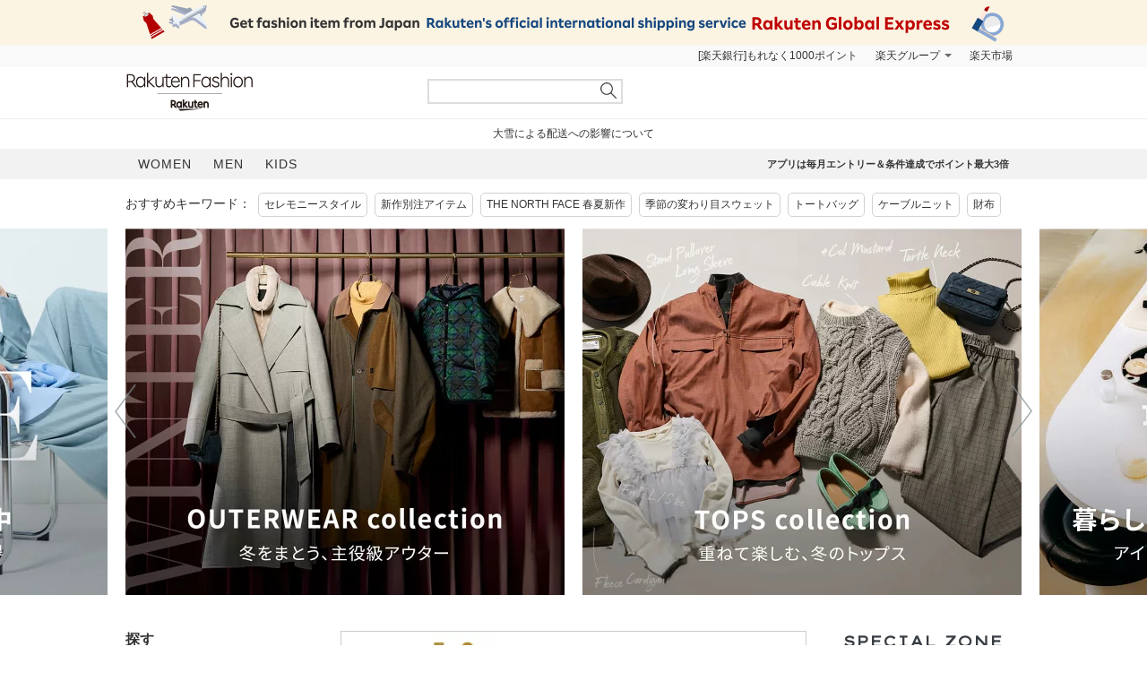

--- FILE ---
content_type: text/html; charset=UTF-8
request_url: https://brandavenue.rakuten.co.jp/?scid=af_pc_etc&sc2id=af_101_0_0
body_size: 24503
content:
<!DOCTYPE html PUBLIC "-//W3C//DTD XHTML 1.0 Transitional//EN"
        "http://www.w3.org/TR/xhtml1/DTD/xhtml1-transitional.dtd">
<html lang="ja" xmlns="http://www.w3.org/1999/xhtml">
<head>

<title>ファッション通販 Rakuten Fashion(楽天ファッション／旧楽天ブランドアベニュー)</title>
<meta property="og:title" content="ファッション通販 Rakuten Fashion(楽天ファッション／旧楽天ブランドアベニュー)" />
<meta name="description" content="Rakuten Fashion(楽天ファッション)は人気ブランドを取り扱うファッション通販サイトです。新作アイテム続々入荷！セール商品やクーポン対象商品も豊富。／税込3,980円以上購入で送料無料／楽天ポイントが使えて貯まる！" />
<meta property="og:description" content="Rakuten Fashion(楽天ファッション)は人気ブランドを取り扱うファッション通販サイトです。新作アイテム続々入荷！セール商品やクーポン対象商品も豊富。／税込3,980円以上購入で送料無料／楽天ポイントが使えて貯まる！" />
<link rel="canonical" href="https://brandavenue.rakuten.co.jp/">
<link rel="stylesheet" href="https://fonts.googleapis.com/icon?family=Material+Icons">
<link rel="stylesheet" href="https://fonts.googleapis.com/css2?family=Material+Symbols+Outlined:opsz,wght,FILL,GRAD@20..48,100..700,0..1,-50..200">
<link type="text/css" rel="stylesheet" href="https://brandavenue.r10s.jp/css/library/pc/style.css?20220224" media="all" />

<link type="text/css" rel="stylesheet" href="https://brandavenue.r10s.jp/css/contents/index/pckw.css" media="all" />

<meta property="og:image" content="https://brandavenue.r10s.jp/img/library/top/OGP_rakutenfashion.png">
<link rel="mask-icon" href="https://jp.rakuten-static.com/1/im/ci/rakuten/favicon/Rakuten_SafariPin.svg" color="#000000">
<link rel="stylesheet" href="https://brandavenue.r10s.jp/css/library/pc/top.css">

<script src="//www.rakuten.co.jp/com/advance/ichiba/rf_top_hero/pc/condition.js"></script>
<script src="//www.rakuten.co.jp/com/advance/ichiba/rf_top_bnr_brandday/pc/12197/condition.js"></script>
<script src="//www.rakuten.co.jp/com/advance/ichiba/rf_sale/pc/12807/condition.js"></script>
<script src="//r.r10s.jp/com/ap/target/phoenix-2.7.2.min.js"></script>

<meta name="facebook-domain-verification" content="2ezsb35jn61nrpwvrk8c0z22piz557" />
<meta property="og:type" content="article" />
<meta property="og:site_name" content="ファッション通販 Rakuten Fashion(楽天ファッション／旧楽天ブランドアベニュー)" />
<script type="text/javascript" src="//ajax.googleapis.com/ajax/libs/jquery/1.7.2/jquery.min.js"></script>
</head>
<body data-phoenix-rba_ui_test_pc>

<div id="page">
    <div id="headerArea">
        


<div id="HTMLBlock87912" class="HTMLBlock">
<!-- script for banner display and targeting -->
<script src="//r.r10s.jp/com/inc/navi/common_banner/mno/js/create_ichiba.js"></script>
<!-- PC header banner -->
<div id="mkdiv_header_pitari"></div>
</div>
<div id="HTMLBlock87417" class="HTMLBlock">
<!-- Standard RakutenCommonHeader v0.1.4 HTML starts-->
<div class="rc-h-standard rc-h-liquid">
  <noscript>
    <div class="rc-h-noscript-bar">
      <div class="rc-h-inner">
        <p>JavaScriptが無効の為、一部のコンテンツをご利用いただけません。JavaScriptの設定を有効にしてからご利用いただきますようお願いいたします。（<a href="https://ichiba.faq.rakuten.net/detail/000006432">設定方法</a>）</p>
      </div>
    </div>
  </noscript>
  <div class="rc-h-utility-bar">
    <div class="rc-h-inner">
      <ul class="rc-h-group-nav">
        <li id="grpNote">
          <noscript><a href="https://card.rakuten.co.jp/entry/">今すぐ2,000ポイント！</a></noscript>
        </li>
        <li class="rc-h-dropdown rc-h-group-dropdown"><a href="//www.rakuten.co.jp/sitemap/">楽天グループ</a>
          <ul class="rc-h-dropdown-panel">
            <li><a href="https://sm.rakuten.co.jp/?scid=wi_rfs_slist&xadid=wi_rfs_slist" rel="nofollow">楽天マート</a></li>
            <li><a href="//beauty.rakuten.co.jp/?scid=wi_grp_gmx_rba_hepullbu_bea" rel="nofollow">ビューティ</a></li>
            <li><a href="//books.rakuten.co.jp/e-book/?scid=wi_grp_gmx_rba_hepullbu_kob" rel="nofollow">楽天Kobo</a></li>
            <li><a href="//ticket.rakuten.co.jp/?scid=wi_grp_gmx_rba_hepullbu_tic" rel="nofollow">楽天チケット</a></li>
            <li><a href="//uranai.rakuten.co.jp/?scid=wi_grp_gmx_rba_hepullbu_frt" rel="nofollow">楽天占い</a></li>
            <li><a href="//www.rakuten.co.jp/sitemap/">サービス一覧</a></li>
          </ul>
        </li>

        <li style="padding-right:0;"><a href="//www.rakuten.co.jp/">楽天市場</a></li>
      </ul>
    </div>
  </div>

</div>
<!-- Standard RakutenCommonHeader v0.1.4 HTML ends-->
<!-- Standard RakutenCommonHeader v0.1.4 JS starts-->
<script src="//jp.rakuten-static.com/1/js/lib/prm_selector_02.js"></script>
<script src="https://brandavenue.r10s.jp/js/vendor/common/sentry_bundle.min.js"></script>
<script type="text/javascript" src="https://brandavenue.r10s.jp/js/app/common/sentry/sentry.js"></script>
<!-- <script src="/library/tlb/js/rc-h-standard.js"></script> -->
<!-- Standard RakutenCommonHeader v0.1.4 JS ends--></div>
<div id="HTMLBlock39646" class="HTMLBlock">
<!-- スーパーユーザー表記 -->
</div>

<div id="HTMLBlock8675" class="HTMLBlock">
<div id="headerLoginParts">
<div class="gb-rbaheaderscrollnav">
<div class="gb-rbaheaderscrollnav-in">
<div id="gblheader" style="position: inherit; top: 0px; z-index: 1000;">
</div>
</div>
</div>
</div></div>
<div id="HTMLBlock61449" class="HTMLBlock">
   <div class="rbaheaderscrollnav clearfix">
<div class="rbaheaderscrollnav-in">

<!--ブランドクーポン--
<div style="background:#bf0000; height:50px; width:100%; margin:0 auto; text-align:center;">
  <a href="/contents/marathon/brandcoupon/?l-id=brn_head_bnr_pc_bc">
    <img src="//brandavenue.r10s.jp/img/library/index/header_20190919_4000_bc.png">
  </a>
</div>
------>

<!--SPUバナー---
<div style="background:#bf0000; height:50px; width:100%; margin:0 auto; text-align:center;">
  <a href="/guide/spu/?l-id=brn_head_bnr_pc_spu">
    <img src="//brandavenue.r10s.jp/img/library/index/header_20191001_spu.png">
  </a>
</div>
----------------->	

	<div id="headerTop" class="tlb_clearfix">
      <h1 id="rbaLogo">
        <a href="/?l-id=brn_head_logo">Rakuten Fashion</a>
      </h1>
 
<!--------------------------- 検索窓 ------------------------------->
      <div id="search">
        <form id="searchform" name="searchform" action="/all-sites/item/" method="get">
          <div class="sggstInputWrap">
      <input type="text" value="" id="keywords" name="free_word" autocomplete="off" suggesttype="keyword">
     </div>
    <input type="hidden" id="dummyselectbox" isDummy="true">
    <input value="0" name="sale" type="hidden">
    <!--<input value="01" name="site_cd[]" type="hidden">-->
    <input value="1" name="inventory_flg" type="hidden">
    <input id="searchBtn" name="searchBtn" alt="" src="https://brandavenue.r10s.jp/img/library/01/pc_img/top/search.png" javascript:clickedButton = true;$('#ccm-form-submit-button').get(0).click()
type="image">
        </form>
      </div>
<!---------------------------------------------------------------------->

      <div id='async-login-header'></div>

    </div>
  </div>
 </div>
	</div>



<div id="HTMLBlock66230" class="HTMLBlock">
<!--top-alert-->
<div class="top-alert__wrapper">
  <!-- <div class="top-alert__description top-alert__description--2"><a href="https://ichiba.faq.rakuten.net/detail/000033569">台風の影響について</a></div> -->
  <!-- <div class="top-alert__description top-alert__description--2"><a href="/announce/">カテゴリ情報のメンテナンスによるサイト影響について</a></div> -->
  <!--
    <div class="top-alert__description top-alert__description--2">
      <a href="https://ichiba.faq.rakuten.net/detail/000030763" target="_blank">東北地方を中心とする地震の影響について</a>
  </div>
-->
  <!--<div class="top-alert__description top-alert__description--2">
      <a href="https://ichiba.faq.rakuten.net/detail/000030763" target="_blank">天候不良による影響について</a>
  </div> -->
  <!-- <div class="top-alert__description top-alert__description--2">
      <a href="//brandavenue.rakuten.co.jp/announce/" target="_blank">【重要なお知らせ】Rakuten Fashionを装った注文確認メールについて</a>
    </div> -->
  <!------------------
    <div class="top-alert__description top-alert__description--2">
      <a href="//brandavenue.rakuten.co.jp/announce/" target="_blank">【重要なお知らせ】Rakuten Fashion公式インスタグラムの「偽アカウント」にご注意ください</a>
  </div>
    <div class="top-alert__description top-alert__description--2">
      <a href="https://ichiba.faq.rakuten.net/detail/000011939" target="_blank">大雨の影響について</a>
  </div>

     <div class="top-alert__description top-alert__description--2">
           <a href="//brandavenue.rakuten.co.jp/announce/">Rakuten Fashion カスタマーセンターの営業時間短縮について</a>
     </div>

     <div class="top-alert__description top-alert__description--2">
           <a href="https://ichiba.faq.rakuten.net/detail/000012052" target="_blank">新型コロナウイルス対応に伴う影響について</a>
     </div>

     <div class="top-alert__description top-alert__description--2">
           <a href="https://brandavenue.rakuten.co.jp/contents/charity/?l-id=notification_charity" target="_blank">新型コロナウイルス感染症対策支援金として、期間中のご注文一回につき100円を寄付いたします。</a>
       </div>

     <div class="top-alert__description top-alert__description--2">
           <a href="/info">ショップメンテナンスのお知らせ</a>
       </div>
   --------------->
</div>
<!--end of top-alert--></div>

<div id="HTMLBlock76739" class="HTMLBlock">
<div id="headerBottom" class="tlb_clearfix">

<div class="headerNaviArea">
<div id="itemlist"> 
    <span><a href="/ladies/?l-id=brn_head_sex">WOMEN</a> </span> 
    <span><a href="/men/?l-id=brn_head_sex">MEN</a> </span> 
    <span><a href="/kids/?l-id=brn_head_sex">KIDS</a> </span> 
</div>
<ul class="infoArea">  
	<li class="notification"><a href="https://brandavenue.rakuten.co.jp/contents/rfapp/?l-id=brn_head_rfapp">アプリは毎月エントリー＆条件達成でポイント最大3倍</a></li>
</ul>
</div>
</div>
</div>


<div id="HTMLBlock66661" class="HTMLBlock">
<div id="headKw">
  <div class="kwTitle">おすすめキーワード：</div>
  <ul class="kwBox">
  </ul>
</div></div>

<div id="HTMLBlock31811" class="HTMLBlock">
 
<!--
<br><br>
<div style="text-align: center; margin: 0px auto 0px;"><a href="https://brandavenue.rakuten.co.jp/contents/bargain/?l-id=brn_head_bnr_bargain"><img src="https://brandavenue.r10s.jp/img/library/contents/bargain/20190320/pc_kanban_noday.jpg" alt="型破りの春バーゲン" border="0"></a>
</div>

<div style="text-align: center; margin: 10px auto 1px;"><img src="https://brandavenue.r10s.jp/img/library/index/pc20190320cm.png" usemap="#Map39" border="0">
  <map name="Map39">
    <area shape="rect" coords="335,2,662,48"  href="https://brandavenue.rakuten.co.jp/contents/bargain/?l-id=brn_head_bnr_bargain01#special_C" onFocus="this.blur()">
    <area shape="rect" coords="0,1,325,47" href="https://brandavenue.rakuten.co.jp/contents/bargain/?l-id=brn_head_bnr_bargain02#20off"  onFocus="this.blur()">
    <area shape="rect" coords="674,2,996,48" href="https://brandavenue.rakuten.co.jp/contents/bargain/?l-id=brn_head_bnr_bargain03#sale2"  onFocus="this.blur()">
  </map>
</div>
-->
 </div>

<div id="HTMLBlock19898" class="HTMLBlock">
<script src="https://www.rakuten.co.jp/com/tls/tls.js" charset="utf-8"></script></div>

<div id="HTMLBlock58782" class="HTMLBlock">
 
<div id="mainBanner">
  <!-- ==================== メインコンテンツ ==================== -->
  <section class="rf-slide">
    <div class="grid rf-slide-container rf-carousel" data-aos="fade-left" data-aos-duration="800" data-aos-easing="ease-in-out"
      data-aos-delay="100">
      <ul class="rf-slide-grid rf-carousel-grid" id="rf-carousel-one"> </ul>
    </div>
  </section>
  <!-- ==================== /メインコンテンツ ==================== -->
</div>
 
</div>

<div id="HTMLBlock78896" class="HTMLBlock">

  <script>
    // 国内／国外の判断用のAPIをCallback関数として実行
    const $ = jQuery;
    $.getScript('https://api.r10s.jp/clientinfo?callback=clientInfoCbfn');

    clientInfoCbfn = function (data) {
      // 日本以外からのアクセスの場合にバナーの置き換えを実行
      if (/^(JP|jp)$/.test(data.country_code)) {
        return;
      } else {

        const device = $('#device_judge').data('device');
        // 言語ごとの設定などを定数にセット
        const settings = {
          'language': {
            'ja': 'ja',
            'ja-JP': 'ja',
            'en': 'en',
            'zh-CN': 'zh_cn',
            'zh-TW': 'zh_tw',
            'ko': 'ko',
            'ko-KR': 'ko'
          },
          'banner': {
            'wrapper': {
              'name': 'RGXBannerWrapper',
              'style': [
                'width: 100%'
              ].join(';'),
            },
            'link': {
              'name': 'RGXBannerLink',
              'style': [
                'width: 100%',
                'display: block'
              ].join(';'),
              'href': {
                'ja_pc': 'https://globalexpress.rakuten.co.jp/?scid=wi_ja_fash_rgx-banner&lang=ja',
                'ja_sp': 'https://globalexpress.rakuten.co.jp/?scid=wi_ja_fash_rgx-banner&lang=ja',
                'en_pc': 'https://globalexpress.rakuten.co.jp/?scid=wi_en_fash_rgx-banner&lang=en',
                'en_sp': 'https://globalexpress.rakuten.co.jp/?scid=wi_en_fash_rgx-banner&lang=en',
                'zh_cn_pc': 'https://globalexpress.rakuten.co.jp/?scid=wi_cn_fash_rgx-banner&lang=zh-cn',
                'zh_cn_sp': 'https://globalexpress.rakuten.co.jp/?scid=wi_cn_fash_rgx-banner&lang=zh-cn',
                'zh_tw_pc': 'https://globalexpress.rakuten.co.jp/?scid=wi_tw_fash_rgx-banner&lang=zh-tw',
                'zh_tw_sp': 'https://globalexpress.rakuten.co.jp/?scid=wi_tw_fash_rgx-banner&lang=zh-tw',
                'ko_pc': 'https://globalexpress.rakuten.co.jp/?scid=wi_ko_fash_rgx-banner&lang=ko',
                'ko_sp': 'https://globalexpress.rakuten.co.jp/?scid=wi_ko_fash_rgx-banner&lang=ko'
              },
              'target': '_blank',
              'rel': 'noreferrer noopener'
            },
            'image': {
              'name': 'RGXBannerimage',
              'style': [
                'max-width: 100%',
                device === 'sp' ? 'height: auto' : '',
                'display: block',
                'margin: 0 auto',
                'object-fit: cover'
              ].join(';'),
              'src': {
                'ja_pc': 'https://brandavenue.r10s.jp/img/library/rgxbanner/pc/fashion_banner_pc_2000x50_global_rgx_ja.png',
                'ja_sp': 'https://brandavenue.r10s.jp/img/library/rgxbanner/sp/fashion_banner_sp_750x80_global_rgx_ja.png',
                'en_pc': 'https://brandavenue.r10s.jp/img/library/rgxbanner/pc/fashion_banner_pc_2000x50_global_rgx_en.png',
                'en_sp': 'https://brandavenue.r10s.jp/img/library/rgxbanner/sp/fashion_banner_sp_750x80_global_rgx_en.png',
                'zh_cn_pc': 'https://brandavenue.r10s.jp/img/library/rgxbanner/pc/fashion_banner_pc_2000x50_global_rgx_cn.png',
                'zh_cn_sp': 'https://brandavenue.r10s.jp/img/library/rgxbanner/sp/fashion_banner_sp_750x80_global_rgx_cn.png',
                'zh_tw_pc': 'https://brandavenue.r10s.jp/img/library/rgxbanner/pc/fashion_banner_pc_2000x50_global_rgx_tw.png',
                'zh_tw_sp': 'https://brandavenue.r10s.jp/img/library/rgxbanner/sp/fashion_banner_sp_750x80_global_rgx_tw.png',
                'ko_pc': 'https://brandavenue.r10s.jp/img/library/rgxbanner/pc/fashion_banner_pc_2000x50_global_rgx_ko.png',
                'ko_sp': 'https://brandavenue.r10s.jp/img/library/rgxbanner/sp/fashion_banner_sp_750x80_global_rgx_ko.png'
              },
              'alt': 'RGXバナー',
              'width': {
                'pc': '2000',
                'sp': '750'
              },
              'height': {
                'pc': '50',
                'sp': '80'
              },
            },
          },
          'outputArea': $('#headerArea'),
          'hideArea': $('#mkdiv_header_pitari')
        };

        // ブラウザの言語設定を取得
        const browserLanguage = (window.navigator.languages && window.navigator.languages[0]) ||
          window.navigator.language ||
          window.navigator.userLanguage ||
          window.navigator.browserLanguage;
        const LDKey = browserLanguage in settings.language ? `${settings.language[browserLanguage]}_${device}` : `en_${device}`;
        const bannerHtml = [
          `<div class="${settings.banner.wrapper.name}" style="${settings.banner.wrapper.style}">`,
          `<a class="${settings.banner.link.name}" style="${settings.banner.link.style}" href="${settings.banner.link.href[LDKey]}" target="${settings.banner.link.target}" rel="${settings.banner.link.rel}">`,
          `<img class="${settings.banner.image.name}" style="${settings.banner.image.style}" src="${settings.banner.image.src[LDKey]}" width="${settings.banner.image.width[device]}" height="${settings.banner.image.height[device]}" alt="${settings.banner.image.alt}">`,
          '</a></div>'
        ].join('\n');

        // MNOバナーを非表示にして、グローバルバナーを設置
        settings.hideArea.hide();
        settings.outputArea.prepend(bannerHtml);
      }
    }
  </script>
</div>

    </div>
    <div id="areaWrapper">
        <div id="leftArea">
            
<div id="HTMLBlock86320" class="HTMLBlock">
<div>
  <dl class="listPink" id="searchItemFieldTop"> <dt title="探す" class="titleClass" id="ttlSearchItem">探す</dt>
    <dd><a href="/all-sites/item/?sale=2&l-id=brn_top_sidesearch_saleitem">セールから探す</a></dd>
    <dd><a href="/brandlist/?l-id=brn_top_sidesearch_brand">ブランドから探す</a></dd>
    <dd><a href="/shoplist/?l-id=brn_top_sidesearch_shop">ショップから探す</a></dd>
        <dd><a href="/ranking/?sale=0&sex=3&l-id=brn_top_sidesearch_ranking">ランキングから探す</a></dd>
    <dd><a href="/categorylist/?l-id=brn_top_sidesearch_category">カテゴリから探す</a></dd>
    <dd><a href="/all-sites/item/?sale=4&l-id=brn_top_sidesearch_trend">予約商品から探す</a></dd>
    <dd><a href="/all-sites/item/?l-id=brn_top_sidesearch_allitem">すべてのアイテム</a></dd>
  </dl>
</div>
<div>
  <dl class="listPink" id="searchItemField"> <dt title="カテゴリから探す" class="titleClass" id="ttlSearchItem">カテゴリから探す</dt>
    <dd><a href="/all-sites/cateb-0000002000/?l-id=brn_top_category">トップス</a>
      <div>
        <ul>
          <li><a href="/all-sites/cateb-0000002000/catem-0000005000/?l-id=brn_top_category">カットソー・Tシャツ</a></li>
          <li><a href="/all-sites/cateb-0000002000/catem-0000005001/?l-id=brn_top_category">シャツ・ブラウス</a></li>
          <li><a href="/all-sites/cateb-0000002000/catem-0000005002/?l-id=brn_top_category">ニット</a></li>
          <li><a href="/all-sites/cateb-0000002000/catem-0000005003/?l-id=brn_top_category">カーディガン</a></li>
          <li><a href="/all-sites/cateb-0000002000/catem-0000005004/?l-id=brn_top_category">スウェット・トレーナー</a></li>
          <li><a href="/all-sites/cateb-0000002000/catem-0000005005/?l-id=brn_top_category">パーカー・フーディー</a></li>
          <li><a href="/all-sites/cateb-0000002000/catem-0000005006/?l-id=brn_top_category">ベスト・ジレ</a></li>
          <li><a href="/all-sites/cateb-0000002000/catem-0000005007/?l-id=brn_top_category">ポロシャツ</a></li>
          <li><a href="/all-sites/cateb-0000002000/catem-0000005008/?l-id=brn_top_category">アンサンブル</a></li>
          <li><a href="/all-sites/cateb-0000002000/catem-0000005009/?l-id=brn_top_category">ノースリーブ・タンクトップ</a></li>
          <li><a href="/all-sites/cateb-0000002000/catem-0000005010/?l-id=brn_top_category">キャミソール</a></li>
          <li><a href="/all-sites/cateb-0000002000/catem-0000005011/?l-id=brn_top_category">ベアトップ</a></li>
          <li><a href="/all-sites/cateb-0000002000/catem-0000005012/?l-id=brn_top_category">その他のトップス</a></li>
        </ul>
      </div>
    </dd>
    <dd><a href="/all-sites/cateb-0000002001/?l-id=brn_top_category">ジャケット・アウター</a>
      <div>
        <ul>
          <li><a href="/all-sites/cateb-0000002001/catem-0000005000/?l-id=brn_top_category">テーラードジャケット・ブレザー</a></li>
          <li><a href="/all-sites/cateb-0000002001/catem-0000005001/?l-id=brn_top_category">ノーカラージャケット</a></li>
          <li><a href="/all-sites/cateb-0000002001/catem-0000005002/?l-id=brn_top_category">ステンカラーコート</a></li>
          <li><a href="/all-sites/cateb-0000002001/catem-0000005003/?l-id=brn_top_category">トレンチコート</a></li>
          <li><a href="/all-sites/cateb-0000002001/catem-0000005004/?l-id=brn_top_category">ブルゾン・ジャンパー</a></li>
          <li><a href="/all-sites/cateb-0000002001/catem-0000005005/?l-id=brn_top_category">ナイロンジャケット</a></li>
          <li><a href="/all-sites/cateb-0000002001/catem-0000005006/?l-id=brn_top_category">マウンテンパーカー</a></li>
          <li><a href="/all-sites/cateb-0000002001/catem-0000005007/?l-id=brn_top_category">ダウンジャケット・ダウンベスト</a></li>
          <li><a href="/all-sites/cateb-0000002001/catem-0000005008/?l-id=brn_top_category">デニムジャケット</a></li>
          <li><a href="/all-sites/cateb-0000002001/catem-0000005009/?l-id=brn_top_category">ライダースジャケット</a></li>
          <li><a href="/all-sites/cateb-0000002001/catem-0000005010/?l-id=brn_top_category">MA-1</a></li>
          <li><a href="/all-sites/cateb-0000002001/catem-0000005011/?l-id=brn_top_category">ミリタリージャケット</a></li>
          <li><a href="/all-sites/cateb-0000002001/catem-0000005012/?l-id=brn_top_category">カバーオール・ワークジャケット</a></li>
          <li><a href="/all-sites/cateb-0000002001/catem-0000005013/?l-id=brn_top_category">スタジャン・スカジャン</a></li>
          <li><a href="/all-sites/cateb-0000002001/catem-0000005014/?l-id=brn_top_category">ダッフルコート</a></li>
          <li><a href="/all-sites/cateb-0000002001/catem-0000005015/?l-id=brn_top_category">モッズコート</a></li>
          <li><a href="/all-sites/cateb-0000002001/catem-0000005016/?l-id=brn_top_category">ピーコート</a></li>
          <li><a href="/all-sites/cateb-0000002001/catem-0000005017/?l-id=brn_top_category">チェスターコート</a></li>
          <li><a href="/all-sites/cateb-0000002001/catem-0000005018/?l-id=brn_top_category">ムートンコート</a></li>
          <li><a href="/all-sites/cateb-0000002001/catem-0000005019/?l-id=brn_top_category">ポンチョ</a></li>
          <li><a href="/all-sites/cateb-0000002001/catem-0000005020/?l-id=brn_top_category">レインコート</a></li>
          <li><a href="/all-sites/cateb-0000002001/catem-0000005021/?l-id=brn_top_category">その他のジャケット・アウター</a></li>
        </ul>
      </div>
    </dd>
    <dd><a href="/all-sites/cateb-0000002002/?l-id=brn_top_category">パンツ</a>
      <div>
        <ul>
          <li><a href="/all-sites/cateb-0000002002/catem-0000005000/?l-id=brn_top_category">ジーンズ・デニムパンツ</a></li>
          <li><a href="/all-sites/cateb-0000002002/catem-0000005001/?l-id=brn_top_category">スラックス・ドレスパンツ</a></li>
          <li><a href="/all-sites/cateb-0000002002/catem-0000005002/?l-id=brn_top_category">ジャージ・スウェットパンツ</a></li>
          <li><a href="/all-sites/cateb-0000002002/catem-0000005003/?l-id=brn_top_category">カーゴパンツ</a></li>
          <li><a href="/all-sites/cateb-0000002002/catem-0000005004/?l-id=brn_top_category">チノパンツ</a></li>
          <li><a href="/all-sites/cateb-0000002002/catem-0000005005/?l-id=brn_top_category">キュロット</a></li>
          <li><a href="/all-sites/cateb-0000002002/catem-0000005006/?l-id=brn_top_category">その他のパンツ</a></li>
        </ul>
      </div>
    </dd>
    <dd><a href="/all-sites/cateb-0000002003/?l-id=brn_top_category">ワンピース・ドレス</a>
      <div>
        <ul>
          <li><a href="/all-sites/cateb-0000002003/catem-0000005000/?l-id=brn_top_category">ワンピース</a></li>
          <li><a href="/all-sites/cateb-0000002003/catem-0000005001/?l-id=brn_top_category">シャツワンピース</a></li>
          <li><a href="/all-sites/cateb-0000002003/catem-0000005002/?l-id=brn_top_category">ドレス</a></li>
          <li><a href="/all-sites/cateb-0000002003/catem-0000005003/?l-id=brn_top_category">チュニック</a></li>
          <li><a href="/all-sites/cateb-0000002003/catem-0000005004/?l-id=brn_top_category">ジャンパースカート</a></li>
          <li><a href="/all-sites/cateb-0000002003/catem-0000005005/?l-id=brn_top_category">その他のワンピース・ドレス</a></li>
        </ul>
      </div>
    </dd>
    <dd><a href="/all-sites/cateb-0000002004/?l-id=brn_top_category">スカート</a>
      <div>
        <ul>
          <li><a href="/all-sites/cateb-0000002004/catem-0000005000/?l-id=brn_top_category">ロング・マキシスカート</a></li>
          <li><a href="/all-sites/cateb-0000002004/catem-0000005001/?l-id=brn_top_category">ミディアムスカート</a></li>
          <li><a href="/all-sites/cateb-0000002004/catem-0000005002/?l-id=brn_top_category">ミニスカート</a></li>
          <li><a href="/all-sites/cateb-0000002004/catem-0000005003/?l-id=brn_top_category">その他のスカート</a></li>
        </ul>
      </div>
    </dd>
    <dd><a href="/all-sites/cateb-0000002005/?l-id=brn_top_category">オールインワン・オーバーオール</a>
      <div>
        <ul>
          <li><a href="/all-sites/cateb-0000002005/catem-0000005000/?l-id=brn_top_category">オーバーオール・サロペット</a></li>
          <li><a href="/all-sites/cateb-0000002005/catem-0000005001/?l-id=brn_top_category">オールインワン・つなぎ</a></li>
          <li><a href="/all-sites/cateb-0000002005/catem-0000005002/?l-id=brn_top_category">その他のオールインワン・オーバーオール</a></li>
        </ul>
      </div>
    </dd>
    <dd><a href="/all-sites/cateb-0000002006/?l-id=brn_top_category">バッグ</a>
      <div>
        <ul>
          <li><a href="/all-sites/cateb-0000002006/catem-0000005000/?l-id=brn_top_category">トートバッグ</a></li>
          <li><a href="/all-sites/cateb-0000002006/catem-0000005001/?l-id=brn_top_category">ショルダーバッグ</a></li>
          <li><a href="/all-sites/cateb-0000002006/catem-0000005002/?l-id=brn_top_category">リュック・バックパック</a></li>
          <li><a href="/all-sites/cateb-0000002006/catem-0000005003/?l-id=brn_top_category">ハンドバッグ</a></li>
          <li><a href="/all-sites/cateb-0000002006/catem-0000005004/?l-id=brn_top_category">ボディバッグ・ウエストポーチ</a></li>
          <li><a href="/all-sites/cateb-0000002006/catem-0000005005/?l-id=brn_top_category">メッセンジャーバッグ</a></li>
          <li><a href="/all-sites/cateb-0000002006/catem-0000005006/?l-id=brn_top_category">ビジネスバッグ・ブリーフケース</a></li>
          <li><a href="/all-sites/cateb-0000002006/catem-0000005007/?l-id=brn_top_category">エコバッグ・サブバッグ</a></li>
          <li><a href="/all-sites/cateb-0000002006/catem-0000005008/?l-id=brn_top_category">ボストンバッグ</a></li>
          <li><a href="/all-sites/cateb-0000002006/catem-0000005009/?l-id=brn_top_category">ドラムバッグ</a></li>
          <li><a href="/all-sites/cateb-0000002006/catem-0000005010/?l-id=brn_top_category">クラッチバッグ</a></li>
          <li><a href="/all-sites/cateb-0000002006/catem-0000005011/?l-id=brn_top_category">かごバッグ</a></li>
          <li><a href="/all-sites/cateb-0000002006/catem-0000005012/?l-id=brn_top_category">スーツケース・キャリーバッグ</a></li>
          <li><a href="/all-sites/cateb-0000002006/catem-0000005013/?l-id=brn_top_category">ランドセル</a></li>
          <li><a href="/all-sites/cateb-0000002006/catem-0000005014/?l-id=brn_top_category">その他のバッグ</a></li>
        </ul>
      </div>
    </dd>
    <dd><a href="/all-sites/cateb-0000002007/?l-id=brn_top_category">シューズ・靴</a>
      <div>
        <ul>
          <li><a href="/all-sites/cateb-0000002007/catem-0000005000/?l-id=brn_top_category">スニーカー</a></li>
          <li><a href="/all-sites/cateb-0000002007/catem-0000005001/?l-id=brn_top_category">サンダル</a></li>
          <li><a href="/all-sites/cateb-0000002007/catem-0000005002/?l-id=brn_top_category">ミュール</a></li>
          <li><a href="/all-sites/cateb-0000002007/catem-0000005003/?l-id=brn_top_category">ブーツ</a></li>
          <li><a href="/all-sites/cateb-0000002007/catem-0000005004/?l-id=brn_top_category">パンプス</a></li>
          <li><a href="/all-sites/cateb-0000002007/catem-0000005005/?l-id=brn_top_category">レースアップ・ドレスシューズ</a></li>
          <li><a href="/all-sites/cateb-0000002007/catem-0000005006/?l-id=brn_top_category">バレエシューズ</a></li>
          <li><a href="/all-sites/cateb-0000002007/catem-0000005007/?l-id=brn_top_category">ローファー</a></li>
          <li><a href="/all-sites/cateb-0000002007/catem-0000005008/?l-id=brn_top_category">スリッポン</a></li>
          <li><a href="/all-sites/cateb-0000002007/catem-0000005009/?l-id=brn_top_category">モカシン・デッキシューズ</a></li>
          <li><a href="/all-sites/cateb-0000002007/catem-0000005010/?l-id=brn_top_category">レインシューズ・ブーツ</a></li>
          <li><a href="/all-sites/cateb-0000002007/catem-0000005011/?l-id=brn_top_category">シューケア用品・シューズ小物</a></li>
          <li><a href="/all-sites/cateb-0000002007/catem-0000005012/?l-id=brn_top_category">その他のシューズ・靴</a></li>
        </ul>
      </div>
    </dd>
    <dd><a href="/all-sites/cateb-0000002008/?l-id=brn_top_category">インナー・ルームウェア</a>
      <div>
        <ul>
          <li><a href="/all-sites/cateb-0000002008/catem-0000005000/?l-id=brn_top_category">ショーツ</a></li>
          <li><a href="/all-sites/cateb-0000002008/catem-0000005001/?l-id=brn_top_category">ブラジャー</a></li>
          <li><a href="/all-sites/cateb-0000002008/catem-0000005002/?l-id=brn_top_category">ブラ＆ショーツセット</a></li>
          <li><a href="/all-sites/cateb-0000002008/catem-0000005003/?l-id=brn_top_category">ボクサーパンツ・トランクス</a></li>
          <li><a href="/all-sites/cateb-0000002008/catem-0000005004/?l-id=brn_top_category">パジャマ</a></li>
          <li><a href="/all-sites/cateb-0000002008/catem-0000005005/?l-id=brn_top_category">その他のインナー・ルームウェア </a></li>
        </ul>
      </div>
    </dd>
    <dd><a href="/all-sites/cateb-0000002009/?l-id=brn_top_category">靴下・レッグウェア</a>
      <div>
        <ul>
          <li><a href="/all-sites/cateb-0000002009/catem-0000005000/?l-id=brn_top_category">靴下</a></li>
          <li><a href="/all-sites/cateb-0000002009/catem-0000005001/?l-id=brn_top_category">タイツ・ストッキング・パンスト</a></li>
          <li><a href="/all-sites/cateb-0000002009/catem-0000005002/?l-id=brn_top_category">レギンス・スパッツ</a></li>
          <li><a href="/all-sites/cateb-0000002009/catem-0000005003/?l-id=brn_top_category">レッグウォーマー</a></li>
          <li><a href="/all-sites/cateb-0000002009/catem-0000005004/?l-id=brn_top_category">その他の靴下・レッグウェア</a></li>
        </ul>
      </div>
    </dd>
    <dd><a href="/all-sites/cateb-0000002010/?l-id=brn_top_category">ファッション雑貨</a>
      <div>
        <ul>
          <li><a href="/all-sites/cateb-0000002010/catem-0000005000/?l-id=brn_top_category">ベルト</a></li>
          <li><a href="/all-sites/cateb-0000002010/catem-0000005001/?l-id=brn_top_category">サスペンダー</a></li>
          <li><a href="/all-sites/cateb-0000002010/catem-0000005002/?l-id=brn_top_category">ハンカチ・ハンドタオル</a></li>
          <li><a href="/all-sites/cateb-0000002010/catem-0000005003/?l-id=brn_top_category">スカーフ・バンダナ</a></li>
          <li><a href="/all-sites/cateb-0000002010/catem-0000005004/?l-id=brn_top_category">傘・長傘</a></li>
          <li><a href="/all-sites/cateb-0000002010/catem-0000005005/?l-id=brn_top_category">折りたたみ傘</a></li>
          <li><a href="/all-sites/cateb-0000002010/catem-0000005006/?l-id=brn_top_category">メガネ</a></li>
          <li><a href="/all-sites/cateb-0000002010/catem-0000005007/?l-id=brn_top_category">サングラス</a></li>
          <li><a href="/all-sites/cateb-0000002010/catem-0000005008/?l-id=brn_top_category">チャーム・キーチェーン</a></li>
          <li><a href="/all-sites/cateb-0000002010/catem-0000005009/?l-id=brn_top_category">マフラー・ストール・ネックウォーマー</a></li>
          <li><a href="/all-sites/cateb-0000002010/catem-0000005010/?l-id=brn_top_category">手袋</a></li>
          <li><a href="/all-sites/cateb-0000002010/catem-0000005011/?l-id=brn_top_category">イヤーマフ</a></li>
          <li><a href="/all-sites/cateb-0000002010/catem-0000005012/?l-id=brn_top_category">付け襟</a></li>
          <li><a href="/all-sites/cateb-0000002010/catem-0000005013/?l-id=brn_top_category">マスク</a></li>
          <li><a href="/all-sites/cateb-0000002010/catem-0000005014/?l-id=brn_top_category">その他のファッション雑貨</a></li>
        </ul>
      </div>
    </dd>
    <dd><a href="/all-sites/cateb-0000002011/?l-id=brn_top_category">アクセサリー・腕時計</a>
      <div>
        <ul>
          <li><a href="/all-sites/cateb-0000002011/catem-0000005000/?l-id=brn_top_category">ネックレス</a></li>
          <li><a href="/all-sites/cateb-0000002011/catem-0000005001/?l-id=brn_top_category">チョーカー</a></li>
          <li><a href="/all-sites/cateb-0000002011/catem-0000005002/?l-id=brn_top_category">ピアス</a></li>
          <li><a href="/all-sites/cateb-0000002011/catem-0000005003/?l-id=brn_top_category">イヤリング・イヤーカフ</a></li>
          <li><a href="/all-sites/cateb-0000002011/catem-0000005004/?l-id=brn_top_category">リング・指輪</a></li>
          <li><a href="/all-sites/cateb-0000002011/catem-0000005005/?l-id=brn_top_category">ブレスレット・バングル</a></li>
          <li><a href="/all-sites/cateb-0000002011/catem-0000005006/?l-id=brn_top_category">ブローチ・コサージュ・バッジ</a></li>
          <li><a href="/all-sites/cateb-0000002011/catem-0000005007/?l-id=brn_top_category">アンクレット</a></li>
          <li><a href="/all-sites/cateb-0000002011/catem-0000005008/?l-id=brn_top_category">腕時計</a></li>
          <li><a href="/all-sites/cateb-0000002011/catem-0000005009/?l-id=brn_top_category">その他のアクセサリー・腕時計</a></li>
        </ul>
      </div>
    </dd>
    <dd><a href="/all-sites/cateb-0000002012/?l-id=brn_top_category">財布・ポーチ・ケース</a>
      <div>
        <ul>
          <li><a href="/all-sites/cateb-0000002012/catem-0000005000/?l-id=brn_top_category">財布</a></li>
          <li><a href="/all-sites/cateb-0000002012/catem-0000005001/?l-id=brn_top_category">コインケース・小銭入れ・札入れ</a></li>
          <li><a href="/all-sites/cateb-0000002012/catem-0000005002/?l-id=brn_top_category">ポーチ</a></li>
          <li><a href="/all-sites/cateb-0000002012/catem-0000005003/?l-id=brn_top_category">パスケース・定期入れ</a></li>
          <li><a href="/all-sites/cateb-0000002012/catem-0000005004/?l-id=brn_top_category">名刺入れ・カードケース</a></li>
          <li><a href="/all-sites/cateb-0000002012/catem-0000005005/?l-id=brn_top_category">その他の財布・ポーチ・ケース</a></li>
        </ul>
      </div>
    </dd>
    <dd><a href="/all-sites/cateb-0000002013/?l-id=brn_top_category">帽子</a>
      <div>
        <ul>
          <li><a href="/all-sites/cateb-0000002013/catem-0000005000/?l-id=brn_top_category">キャップ</a></li>
          <li><a href="/all-sites/cateb-0000002013/catem-0000005001/?l-id=brn_top_category">ハット</a></li>
          <li><a href="/all-sites/cateb-0000002013/catem-0000005002/?l-id=brn_top_category">ニット帽・ビーニー</a></li>
          <li><a href="/all-sites/cateb-0000002013/catem-0000005003/?l-id=brn_top_category">ハンチング・ベレー帽</a></li>
          <li><a href="/all-sites/cateb-0000002013/catem-0000005004/?l-id=brn_top_category">キャスケット</a></li>
          <li><a href="/all-sites/cateb-0000002013/catem-0000005005/?l-id=brn_top_category">サンバイザー</a></li>
          <li><a href="/all-sites/cateb-0000002013/catem-0000005006/?l-id=brn_top_category">その他の帽子</a></li>
        </ul>
      </div>
    </dd>
    <dd><a href="/all-sites/cateb-0000002014/?l-id=brn_top_category">ヘアアクセサリー</a>
      <div>
        <ul>
          <li><a href="/all-sites/cateb-0000002014/catem-0000005000/?l-id=brn_top_category">バレッタ・ヘアクリップ・ヘアピン</a></li>
          <li><a href="/all-sites/cateb-0000002014/catem-0000005001/?l-id=brn_top_category">ヘアゴム</a></li>
          <li><a href="/all-sites/cateb-0000002014/catem-0000005002/?l-id=brn_top_category">カチューシャ・ヘアバンド</a></li>
          <li><a href="/all-sites/cateb-0000002014/catem-0000005003/?l-id=brn_top_category">その他のヘアアクセサリー</a></li>
        </ul>
      </div>
    </dd>
    <dd><a href="/all-sites/cateb-0000002015/?l-id=brn_top_category">マタニティウェア・ベビー用品</a>
      <div>
        <ul>
          <li><a href="/all-sites/cateb-0000002015/catem-0000005000/?l-id=brn_top_category">マタニティインナー・肌着</a></li>
          <li><a href="/all-sites/cateb-0000002015/catem-0000005001/?l-id=brn_top_category">マタニティトップス</a></li>
          <li><a href="/all-sites/cateb-0000002015/catem-0000005002/?l-id=brn_top_category">マタニティパンツ・スカート</a></li>
          <li><a href="/all-sites/cateb-0000002015/catem-0000005003/?l-id=brn_top_category">マタニティワンピース・フォーマル</a></li>
          <li><a href="/all-sites/cateb-0000002015/catem-0000005004/?l-id=brn_top_category">マザーズバッグ・おむつポーチ</a></li>
          <li><a href="/all-sites/cateb-0000002015/catem-0000005005/?l-id=brn_top_category">母子手帳ケース</a></li>
          <li><a href="/all-sites/cateb-0000002015/catem-0000005006/?l-id=brn_top_category">その他のマタニティグッズ</a></li>
          <li><a href="/all-sites/cateb-0000002015/catem-0000005007/?l-id=brn_top_category">ベビー肌着・新生児服</a></li>
          <li><a href="/all-sites/cateb-0000002015/catem-0000005008/?l-id=brn_top_category">ベビートップス</a></li>
          <li><a href="/all-sites/cateb-0000002015/catem-0000005009/?l-id=brn_top_category">ベビーボトムス</a></li>
          <li><a href="/all-sites/cateb-0000002015/catem-0000005010/?l-id=brn_top_category">ロンパース・カバーオール</a></li>
          <li><a href="/all-sites/cateb-0000002015/catem-0000005011/?l-id=brn_top_category">ベビーソックス</a></li>
          <li><a href="/all-sites/cateb-0000002015/catem-0000005012/?l-id=brn_top_category">ベビータイツ</a></li>
          <li><a href="/all-sites/cateb-0000002015/catem-0000005013/?l-id=brn_top_category">ベビー帽子</a></li>
          <li><a href="/all-sites/cateb-0000002015/catem-0000005014/?l-id=brn_top_category">スタイ・よだれかけ</a></li>
          <li><a href="/all-sites/cateb-0000002015/catem-0000005015/?l-id=brn_top_category">おくるみ</a></li>
          <li><a href="/all-sites/cateb-0000002015/catem-0000005016/?l-id=brn_top_category">離乳食・お食事グッズ</a></li>
          <li><a href="/all-sites/cateb-0000002015/catem-0000005017/?l-id=brn_top_category">ベビーギフト</a></li>
          <li><a href="/all-sites/cateb-0000002015/catem-0000005018/?l-id=brn_top_category">その他のベビーグッズ</a></li>
        </ul>
      </div>
    </dd>
    <dd><a href="/all-sites/cateb-0000002016/?l-id=brn_top_category">スーツ・フォーマル</a>
      <div>
        <ul>
          <li><a href="/all-sites/cateb-0000002016/catem-0000005000/?l-id=brn_top_category">セットアップスーツ</a></li>
          <li><a href="/all-sites/cateb-0000002016/catem-0000005001/?l-id=brn_top_category">Yシャツ・カッターシャツ</a></li>
          <li><a href="/all-sites/cateb-0000002016/catem-0000005002/?l-id=brn_top_category">ネクタイ・蝶ネクタイ</a></li>
          <li><a href="/all-sites/cateb-0000002016/catem-0000005003/?l-id=brn_top_category">スーツジャケット</a></li>
          <li><a href="/all-sites/cateb-0000002016/catem-0000005004/?l-id=brn_top_category">スーツパンツ</a></li>
          <li><a href="/all-sites/cateb-0000002016/catem-0000005005/?l-id=brn_top_category">スーツベスト</a></li>
          <li><a href="/all-sites/cateb-0000002016/catem-0000005006/?l-id=brn_top_category">スーツスカート</a></li>
          <li><a href="/all-sites/cateb-0000002016/catem-0000005007/?l-id=brn_top_category">スーツワンピース</a></li>
          <li><a href="/all-sites/cateb-0000002016/catem-0000005008/?l-id=brn_top_category">スーツ系小物</a></li>
        </ul>
      </div>
    </dd>
    <dd><a href="/all-sites/cateb-0000002017/?l-id=brn_top_category">水着・スイムグッズ</a>
      <div>
        <ul>
          <li><a href="/all-sites/cateb-0000002017/catem-0000005000/?l-id=brn_top_category">水着</a></li>
          <li><a href="/all-sites/cateb-0000002017/catem-0000005001/?l-id=brn_top_category">ラッシュガード</a></li>
          <li><a href="/all-sites/cateb-0000002017/catem-0000005002/?l-id=brn_top_category">その他の水着・スイムグッズ</a></li>
        </ul>
      </div>
    </dd>
    <dd><a href="/all-sites/cateb-0000002018/?l-id=brn_top_category">着物・浴衣・和装小物</a>
      <div>
        <ul>
          <li><a href="/all-sites/cateb-0000002018/catem-0000005000/?l-id=brn_top_category">浴衣</a></li>
          <li><a href="/all-sites/cateb-0000002018/catem-0000005001/?l-id=brn_top_category">着物</a></li>
          <li><a href="/all-sites/cateb-0000002018/catem-0000005002/?l-id=brn_top_category">和装小物</a></li>
        </ul>
      </div>
    </dd>
    <dd><a href="/all-sites/cateb-0000002019/?l-id=brn_top_category">スキンケア</a>
      <div>
        <ul>
          <li><a href="/all-sites/cateb-0000002019/catem-0000005000/?l-id=brn_top_category">クレンジング</a></li>
          <li><a href="/all-sites/cateb-0000002019/catem-0000005001/?l-id=brn_top_category">洗顔料・洗顔フォーム</a></li>
          <li><a href="/all-sites/cateb-0000002019/catem-0000005002/?l-id=brn_top_category">化粧水</a></li>
          <li><a href="/all-sites/cateb-0000002019/catem-0000005003/?l-id=brn_top_category">乳液</a></li>
          <li><a href="/all-sites/cateb-0000002019/catem-0000005004/?l-id=brn_top_category">美容液・オイル・クリーム</a></li>
          <li><a href="/all-sites/cateb-0000002019/catem-0000005005/?l-id=brn_top_category">ブースター・導入液</a></li>
          <li><a href="/all-sites/cateb-0000002019/catem-0000005006/?l-id=brn_top_category">オールインワン</a></li>
          <li><a href="/all-sites/cateb-0000002019/catem-0000005007/?l-id=brn_top_category">パック・フェイスマスク</a></li>
          <li><a href="/all-sites/cateb-0000002019/catem-0000005008/?l-id=brn_top_category">アイクリーム・まつげ美容液・アイケア</a></li>
          <li><a href="/all-sites/cateb-0000002019/catem-0000005009/?l-id=brn_top_category">リップクリーム・リップケア</a></li>
          <li><a href="/all-sites/cateb-0000002019/catem-0000005010/?l-id=brn_top_category">日焼け止め・UVケア</a></li>
          <li><a href="/all-sites/cateb-0000002019/catem-0000005011/?l-id=brn_top_category">その他のスキンケア</a></li>
        </ul>
      </div>
    </dd>
    <dd><a href="/all-sites/cateb-0000002020/?l-id=brn_top_category">ベースメイク</a>
      <div>
        <ul>
          <li><a href="/all-sites/cateb-0000002020/catem-0000005000/?l-id=brn_top_category">化粧下地</a></li>
          <li><a href="/all-sites/cateb-0000002020/catem-0000005001/?l-id=brn_top_category">ファンデーション</a></li>
          <li><a href="/all-sites/cateb-0000002020/catem-0000005002/?l-id=brn_top_category">コンシーラー</a></li>
          <li><a href="/all-sites/cateb-0000002020/catem-0000005003/?l-id=brn_top_category">フェイスパウダー</a></li>
          <li><a href="/all-sites/cateb-0000002020/catem-0000005004/?l-id=brn_top_category">BB・CCクリーム</a></li>
          <li><a href="/all-sites/cateb-0000002020/catem-0000005005/?l-id=brn_top_category">その他のベースメイク</a></li>
        </ul>
      </div>
    </dd>
    <dd><a href="/all-sites/cateb-0000002021/?l-id=brn_top_category">メイクアップ</a>
      <div>
        <ul>
          <li><a href="/all-sites/cateb-0000002021/catem-0000005000/?l-id=brn_top_category">アイブロウ</a></li>
          <li><a href="/all-sites/cateb-0000002021/catem-0000005001/?l-id=brn_top_category">アイシャドウ</a></li>
          <li><a href="/all-sites/cateb-0000002021/catem-0000005002/?l-id=brn_top_category">アイライナー</a></li>
          <li><a href="/all-sites/cateb-0000002021/catem-0000005003/?l-id=brn_top_category">マスカラ</a></li>
          <li><a href="/all-sites/cateb-0000002021/catem-0000005004/?l-id=brn_top_category">口紅・リップ・グロス</a></li>
          <li><a href="/all-sites/cateb-0000002021/catem-0000005005/?l-id=brn_top_category">チーク</a></li>
          <li><a href="/all-sites/cateb-0000002021/catem-0000005006/?l-id=brn_top_category">ハイライト・シェーディング</a></li>
          <li><a href="/all-sites/cateb-0000002021/catem-0000005007/?l-id=brn_top_category">その他のメイクアップ</a></li>
        </ul>
      </div>
    </dd>
    <dd><a href="/all-sites/cateb-0000002022/?l-id=brn_top_category">ネイル</a>
      <div>
        <ul>
          <li><a href="/all-sites/cateb-0000002022/catem-0000005000/?l-id=brn_top_category">マニキュア・ネイルポリッシュ</a></li>
          <li><a href="/all-sites/cateb-0000002022/catem-0000005001/?l-id=brn_top_category">ネイルリムーバー・除光液</a></li>
          <li><a href="/all-sites/cateb-0000002022/catem-0000005002/?l-id=brn_top_category">その他のネイル・ネイルケア用品</a></li>
        </ul>
      </div>
    </dd>
    <dd><a href="/all-sites/cateb-0000002023/?l-id=brn_top_category">ボディケア・オーラルケア</a>
      <div>
        <ul>
          <li><a href="/all-sites/cateb-0000002023/catem-0000005000/?l-id=brn_top_category">ボディローション・ミルク</a></li>
          <li><a href="/all-sites/cateb-0000002023/catem-0000005001/?l-id=brn_top_category">ボディクリーム・オイル</a></li>
          <li><a href="/all-sites/cateb-0000002023/catem-0000005002/?l-id=brn_top_category">ボディスクラブ</a></li>
          <li><a href="/all-sites/cateb-0000002023/catem-0000005003/?l-id=brn_top_category">ボディソープ</a></li>
          <li><a href="/all-sites/cateb-0000002023/catem-0000005004/?l-id=brn_top_category">ハンドケア</a></li>
          <li><a href="/all-sites/cateb-0000002023/catem-0000005005/?l-id=brn_top_category">ハンドソープ</a></li>
          <li><a href="/all-sites/cateb-0000002023/catem-0000005006/?l-id=brn_top_category">オーラルケア</a></li>
          <li><a href="/all-sites/cateb-0000002023/catem-0000005007/?l-id=brn_top_category">入浴剤</a></li>
          <li><a href="/all-sites/cateb-0000002023/catem-0000005008/?l-id=brn_top_category">その他のボディケア・オーラルケア</a></li>
        </ul>
      </div>
    </dd>
    <dd><a href="/all-sites/cateb-0000002024/?l-id=brn_top_category">ヘアケア</a>
      <div>
        <ul>
          <li><a href="/all-sites/cateb-0000002024/catem-0000005000/?l-id=brn_top_category">シャンプー</a></li>
          <li><a href="/all-sites/cateb-0000002024/catem-0000005001/?l-id=brn_top_category">コンディショナー</a></li>
          <li><a href="/all-sites/cateb-0000002024/catem-0000005002/?l-id=brn_top_category">トリートメント</a></li>
          <li><a href="/all-sites/cateb-0000002024/catem-0000005003/?l-id=brn_top_category">スタイリング剤</a></li>
          <li><a href="/all-sites/cateb-0000002024/catem-0000005004/?l-id=brn_top_category">ヘアブラシ・コーム</a></li>
          <li><a href="/all-sites/cateb-0000002024/catem-0000005005/?l-id=brn_top_category">その他のヘアケア</a></li>
        </ul>
      </div>
    </dd>
    <dd><a href="/all-sites/cateb-0000002025/?l-id=brn_top_category">フレグランス</a>
      <div>
        <ul>
          <li><a href="/all-sites/cateb-0000002025/catem-0000005000/?l-id=brn_top_category">香水</a></li>
          <li><a href="/all-sites/cateb-0000002025/catem-0000005001/?l-id=brn_top_category">フレグランスミスト・ボディミスト</a></li>
          <li><a href="/all-sites/cateb-0000002025/catem-0000005002/?l-id=brn_top_category">その他のフレグランス</a></li>
        </ul>
      </div>
    </dd>
    <dd><a href="/all-sites/cateb-0000002026/?l-id=brn_top_category">メイク道具・美容器具</a>
      <div>
        <ul>
          <li><a href="/all-sites/cateb-0000002026/catem-0000005000/?l-id=brn_top_category">コットンパフ</a></li>
          <li><a href="/all-sites/cateb-0000002026/catem-0000005001/?l-id=brn_top_category">ビューラー・コーム</a></li>
          <li><a href="/all-sites/cateb-0000002026/catem-0000005002/?l-id=brn_top_category">パフ・スポンジ</a></li>
          <li><a href="/all-sites/cateb-0000002026/catem-0000005003/?l-id=brn_top_category">メイクブラシ</a></li>
          <li><a href="/all-sites/cateb-0000002026/catem-0000005004/?l-id=brn_top_category">コスメケース</a></li>
          <li><a href="/all-sites/cateb-0000002026/catem-0000005005/?l-id=brn_top_category">手鏡・メイクミラー</a></li>
          <li><a href="/all-sites/cateb-0000002026/catem-0000005006/?l-id=brn_top_category">美容器具</a></li>
          <li><a href="/all-sites/cateb-0000002026/catem-0000005007/?l-id=brn_top_category">その他のメイク道具・美容器具</a></li>
        </ul>
      </div>
    </dd>
    <dd><a href="/all-sites/cateb-0000002027/?l-id=brn_top_category">コフレ・キット・セット</a>
      <div>
        <ul>
          <li><a href="/all-sites/cateb-0000002027/catem-0000005000/?l-id=brn_top_category">コフレ・コスメキット・ギフトセット</a></li>
        </ul>
      </div>
    </dd>
    <dd><a href="/all-sites/cateb-0000002028/?l-id=brn_top_category">食器・調理器具・キッチン用品</a>
      <div>
        <ul>
          <li><a href="/all-sites/cateb-0000002028/catem-0000005000/?l-id=brn_top_category">食器・皿</a></li>
          <li><a href="/all-sites/cateb-0000002028/catem-0000005001/?l-id=brn_top_category">グラス・マグカップ・タンブラー</a></li>
          <li><a href="/all-sites/cateb-0000002028/catem-0000005002/?l-id=brn_top_category">カトラリー</a></li>
          <li><a href="/all-sites/cateb-0000002028/catem-0000005003/?l-id=brn_top_category">鍋・フライパン</a></li>
          <li><a href="/all-sites/cateb-0000002028/catem-0000005004/?l-id=brn_top_category">弁当箱・ランチボックス</a></li>
          <li><a href="/all-sites/cateb-0000002028/catem-0000005005/?l-id=brn_top_category">水筒・マグボトル</a></li>
          <li><a href="/all-sites/cateb-0000002028/catem-0000005006/?l-id=brn_top_category">エプロン</a></li>
          <li><a href="/all-sites/cateb-0000002028/catem-0000005007/?l-id=brn_top_category">ランチョンマット・テーブルクロス</a></li>
          <li><a href="/all-sites/cateb-0000002028/catem-0000005008/?l-id=brn_top_category">キッチン家電</a></li>
          <li><a href="/all-sites/cateb-0000002028/catem-0000005009/?l-id=brn_top_category">その他の食器・調理器具・キッチン用品</a></li>
        </ul>
      </div>
    </dd>
    <dd><a href="/all-sites/cateb-0000002029/?l-id=brn_top_category">インテリア・生活雑貨</a>
      <div>
        <ul>
          <li><a href="/all-sites/cateb-0000002029/catem-0000005000/?l-id=brn_top_category">収納用品・棚・ラック</a></li>
          <li><a href="/all-sites/cateb-0000002029/catem-0000005001/?l-id=brn_top_category">ランドリー・洗濯用品</a></li>
          <li><a href="/all-sites/cateb-0000002029/catem-0000005002/?l-id=brn_top_category">トイレ用品・バス用品</a></li>
          <li><a href="/all-sites/cateb-0000002029/catem-0000005003/?l-id=brn_top_category">ライト・照明器具</a></li>
          <li><a href="/all-sites/cateb-0000002029/catem-0000005004/?l-id=brn_top_category">カーペット・ラグ・マット</a></li>
          <li><a href="/all-sites/cateb-0000002029/catem-0000005005/?l-id=brn_top_category">クッション・クッションカバー</a></li>
          <li><a href="/all-sites/cateb-0000002029/catem-0000005006/?l-id=brn_top_category">ブランケット・ひざ掛け</a></li>
          <li><a href="/all-sites/cateb-0000002029/catem-0000005007/?l-id=brn_top_category">カーテン</a></li>
          <li><a href="/all-sites/cateb-0000002029/catem-0000005008/?l-id=brn_top_category">タオル</a></li>
          <li><a href="/all-sites/cateb-0000002029/catem-0000005009/?l-id=brn_top_category">オブジェ・置物・アート</a></li>
          <li><a href="/all-sites/cateb-0000002029/catem-0000005010/?l-id=brn_top_category">ディフューザー・お香・アロマオイル・キャンドル</a></li>
          <li><a href="/all-sites/cateb-0000002029/catem-0000005011/?l-id=brn_top_category">フラワーベース・花瓶</a></li>
          <li><a href="/all-sites/cateb-0000002029/catem-0000005012/?l-id=brn_top_category">鏡・ミラー</a></li>
          <li><a href="/all-sites/cateb-0000002029/catem-0000005013/?l-id=brn_top_category">時計</a></li>
          <li><a href="/all-sites/cateb-0000002029/catem-0000005014/?l-id=brn_top_category">おもちゃ・ゲーム・フィギュア</a></li>
          <li><a href="/all-sites/cateb-0000002029/catem-0000005015/?l-id=brn_top_category">フォトフレーム・写真立て</a></li>
          <li><a href="/all-sites/cateb-0000002029/catem-0000005016/?l-id=brn_top_category">扇風機・空気清浄機・加湿器</a></li>
          <li><a href="/all-sites/cateb-0000002029/catem-0000005017/?l-id=brn_top_category">ゴミ箱・ダストボックス</a></li>
          <li><a href="/all-sites/cateb-0000002029/catem-0000005018/?l-id=brn_top_category">トラベルグッズ</a></li>
          <li><a href="/all-sites/cateb-0000002029/catem-0000005019/?l-id=brn_top_category">その他のインテリア・生活雑貨</a></li>
        </ul>
      </div>
    </dd>
    <dd><a href="/all-sites/cateb-0000002030/?l-id=brn_top_category">スマホグッズ・オーディオ機器</a>
      <div>
        <ul>
          <li><a href="/all-sites/cateb-0000002030/catem-0000005000/?l-id=brn_top_category">スマホ・タブレット・PCケース/カバー</a></li>
          <li><a href="/all-sites/cateb-0000002030/catem-0000005001/?l-id=brn_top_category">モバイルバッテリー・充電器</a></li>
          <li><a href="/all-sites/cateb-0000002030/catem-0000005002/?l-id=brn_top_category">イヤホン・イヤホンケース・ヘッドフォン</a></li>
          <li><a href="/all-sites/cateb-0000002030/catem-0000005003/?l-id=brn_top_category">オーディオ・スピーカー</a></li>
          <li><a href="/all-sites/cateb-0000002030/catem-0000005004/?l-id=brn_top_category">その他のスマホグッズ・オーディオ機器</a></li>
        </ul>
      </div>
    </dd>
    <dd><a href="/all-sites/cateb-0000002031/?l-id=brn_top_category">スポーツ・アウトドア用品</a>
      <div>
        <ul>
          <li><a href="/all-sites/cateb-0000002031/catem-0000005000/?l-id=brn_top_category">アウトドア・レジャー・キャンプ用品</a></li>
          <li><a href="/all-sites/cateb-0000002031/catem-0000005001/?l-id=brn_top_category">トレーニング・フィットネス用品</a></li>
          <li><a href="/all-sites/cateb-0000002031/catem-0000005002/?l-id=brn_top_category">ゴルフグッズ</a></li>
          <li><a href="/all-sites/cateb-0000002031/catem-0000005003/?l-id=brn_top_category">その他のスポーツ・アウトドア用品</a></li>
        </ul>
      </div>
    </dd>
    <dd><a href="/all-sites/cateb-0000002032/?l-id=brn_top_category">文房具</a>
      <div>
        <ul>
          <li><a href="/all-sites/cateb-0000002032/catem-0000005000/?l-id=brn_top_category">ペン・インク</a></li>
          <li><a href="/all-sites/cateb-0000002032/catem-0000005001/?l-id=brn_top_category">手帳・メモ帳</a></li>
          <li><a href="/all-sites/cateb-0000002032/catem-0000005002/?l-id=brn_top_category">ステッカー・シール・テープ</a></li>
          <li><a href="/all-sites/cateb-0000002032/catem-0000005003/?l-id=brn_top_category">ファイル・フォルダ</a></li>
          <li><a href="/all-sites/cateb-0000002032/catem-0000005004/?l-id=brn_top_category">その他の文房具</a></li>
        </ul>
      </div>
    </dd>
    <dd><a href="/all-sites/cateb-0000002033/?l-id=brn_top_category">ペット用品</a>
      <div>
        <ul>
          <li><a href="/all-sites/cateb-0000002033/catem-0000005000/?l-id=brn_top_category">ペットウェア・ペット服</a></li>
          <li><a href="/all-sites/cateb-0000002033/catem-0000005001/?l-id=brn_top_category">ペット用首輪・ハーネス・リード</a></li>
          <li><a href="/all-sites/cateb-0000002033/catem-0000005002/?l-id=brn_top_category">ペット用おもちゃ</a></li>
          <li><a href="/all-sites/cateb-0000002033/catem-0000005003/?l-id=brn_top_category">ペット用ベッド・マット・クッション</a></li>
          <li><a href="/all-sites/cateb-0000002033/catem-0000005004/?l-id=brn_top_category">その他のペット用品</a></li>
        </ul>
      </div>
    </dd>
    <dd><a href="/all-sites/cateb-0000002034/?l-id=brn_top_category">福袋・ギフト・その他</a>
      <div>
        <ul>
          <li><a href="/all-sites/cateb-0000002034/catem-0000005000/?l-id=brn_top_category">福袋</a></li>
          <li><a href="/all-sites/cateb-0000002034/catem-0000005001/?l-id=brn_top_category">ギフトセット</a></li>
          <li><a href="/all-sites/cateb-0000002034/catem-0000005002/?l-id=brn_top_category">ラッピングキット</a></li>
          <li><a href="/all-sites/cateb-0000002034/catem-0000005003/?l-id=brn_top_category">その他</a></li>
        </ul>
      </div>
    </dd>
    <dd class="list listBrown">
      <p class="tlb_buttonTextlink"><a href="/categorylist/?l-id=brn_top_category">カテゴリ一覧</a></p>
    </dd>
  </dl>
</div></div>

<div id="HTMLBlock66465" class="HTMLBlock">
 
<div id="pickUpShopArea" data-ratid="brn_top_shoplogoarea" data-ratevent="appear" data-ratparam="all">
  <div class="rf-top-topics">
    <h2 class="center"></h2>
  </div>
  <section class="rf-slide">
    <div class="grid rf-slide-container" data-aos="fade-left" data-aos-duration="800" data-aos-easing="ease-in-out" data-aos-delay="100">
      <ul class="rf-slide-grid"> </ul>
    </div>
  </section>
</div>
 </div>


<div id="HTMLBlock66466" class="HTMLBlock">
 
<div id="newopenArea" data-ratid="brn_top_newshoparea" data-ratevent="appear" data-ratparam="all">
  <div class="rf-top-topics">
    <h2 class="center rf-top-newopen-title"></h2>
  </div>
  <section id="rf-top-newopen" class="rf-slide">
    <div class="grid rf-slide-container" data-aos="fade-left" data-aos-duration="800" data-aos-easing="ease-in-out" data-aos-delay="100">
      <ul class="rf-slide-grid"> </ul>
    </div>
  </section>
</div>
 </div>


<div id="HTMLBlock73830" class="HTMLBlock">
    <div style="margin:0 auto 15px;"><a href="/contents/flagshipstore/?l-id=brn_top_sidesearch_flagship"><img width="200" height="100" src="https://brandavenue.r10s.jp/img/library/index/sbn_flagshipstore_20231003.png" alt="FLAGSHIP STORE" /></a></div> 
    

</div>
        </div>
        <div id="rightArea">
           

<div id="HTMLBlock85113" class="HTMLBlock">
 
<div id="ldcArea">
  <h2 class="ldc-title">SPECIAL ZONE</h2>
  <ul>
  </ul>
</div>
 </div>



<div id="HTMLBlock88317" class="HTMLBlock">

<script
  type="application/json"
  id="trendData"
>
  {
    "rfmag": {
      "json": "/json/trend/rfmag.json",
      "title": "RF mag.",
      "description": "ファッション業界をリードするプロフェッショナルによる<br>Rakuten Fashionのウェブマガジンです。注目のファッションやトレンド情報、ブランドに関する記事をお届けします。",
      "url": "https://brandavenue.rakuten.co.jp/contents/rfmag/",
      "imageSize": {
        "top": {
          "width": {
            "pc": 200,
            "sp": 358
          },
          "height": {
            "pc": 200,
            "sp": 358
          }
        },
        "trend": {
          "width": {
            "pc": 315,
            "sp": 472
          },
          "height": {
            "pc": 315,
            "sp": 472
          }
        }
      },
      "dateEnabled": true,
      "insert": true
    },
    "matome": {
      "json": "/json/matome/matome-article.json",
      "title": "何買おうか悩んだら",
      "description": "ファッション通販サイト<br>Rakuten Fashionのキュレーションメディアコンテンツです。旬なファッション情報をお届けします。",
      "url": "https://brandavenue.rakuten.co.jp/matome/",
      "imageSize": {
        "top": {
          "width": {
            "pc": 200,
            "sp": 546
          },
          "height": {
            "pc": 129,
            "sp": 352
          }
        },
        "trend": {
          "width": {
            "pc": 320,
            "sp": 480
          },
          "height": {
            "pc": 168,
            "sp": 252
          }
        }
      },
      "dateEnabled": true,
      "insert": true
    },
    "fashionweek": {
      "json": "/json/trend/fashionweek.json",
      "title": "Rakuten Fashion Week TOKYO",
      "description": "楽天がタイトルスポンサーを務める半年に一度のファッションの祭典、<br>「Rakuten Fashion Week TOKYO」とその期間中に楽天が主催するプロジェクト「by R」の最新情報をお届けします。",
      "url": "https://brandavenue.rakuten.co.jp/contents/fashionweek/trend/",
      "imageSize": {
        "top": {
          "width": {
            "pc": 200,
            "sp": 358
          },
          "height": {
            "pc": 200,
            "sp": 358
          }
        },
        "trend": {
          "width": {
            "pc": 315,
            "sp": 472
          },
          "height": {
            "pc": 315,
            "sp": 472
          }
        }
      },
      "dateEnabled": true,
      "insert": true
    },
    "brand": {
      "json": "/json/trend/brand_stories.json",
      "title": "BRAND STORIES",
      "description": "各ブランドのブランドコンセプトや、シーズンテーマをご紹介。お気に入りブランドの最新情報や、新しいブランドとの出会いをお楽しみください。",
      "url": "https://brandavenue.rakuten.co.jp/contents/brand/trend/",
      "imageSize": {
        "top": {
          "width": {
            "pc": 200,
            "sp": 358
          },
          "height": {
            "pc": 200,
            "sp": 358
          }
        },
        "trend": {
          "width": {
            "pc": 315,
            "sp": 472
          },
          "height": {
            "pc": 315,
            "sp": 472
          }
        }
      },
      "dateEnabled": true,
      "insert": true
    },
    "moreLinkText": {
      "pc": "もっと見る",
      "sp": "すべて見る"
    }
  }
</script>
</div>

<div id="HTMLBlock87501" class="HTMLBlock">

<template id="trendAreaSectionTemp_pc">
  <section id="rf-top-${mediaName}" class="rf-slide media">
    <div class="grid rf-slide-container" data-aos="fade-left" data-aos-duration="800" data-aos-easing="ease-in-out"
      data-aos-delay="100">
      <ul class="rf-slide-grid">
        <li class="item">
          <a href="${articleUrl}">
            <div>
              <p><img alt="${description}" src="${imageSrc}" width="${width}" height="${height}" loading="lazy"></p>
            </div>
          </a>
          <h3 class="mediaTitle">${mediaTitle}</h3>
          <p class="description">${description}</p>
          <p class="date ${newClass}">${date}</p>
        </li>
      </ul>
    </div>
    <p class="more"><a href="${moreUrl}?l-id=brn_top_all_trend_${mediaName}_more">${mediaTitle} 記事一覧</a></p>
  </section>
</template>

<template id="trendAreaSectionTemp_sp">
  <section id="rf-top-${mediaName}" class="rf-slide media">
    <h3 class="mediaTitle">${mediaTitle}</h3>
    <div class="grid rf-slide-container" data-aos="fade-left" data-aos-duration="800" data-aos-easing="ease-in-out"
      data-aos-delay="100">
      <ul class="rf-slide-grid">
        <li class="item">
          <a href="${articleUrl}">
            <div>
              <p><img alt="${description}" src="${imageSrc}" width="${width}" height="${height}" loading="lazy"></p>
            </div>
          </a>
          <p class="date ${newClass}">${date}</p>
          <p class="description">${description}</p>
        </li>
      </ul>
    </div>
    <p class="more"><a href="${moreUrl}?l-id=brn_top_all_trend_${mediaName}_more">${mediaTitle} 記事一覧</a></p>
  </section>
</template>

<div id="trendArea" data-ratid="brn_top_trend" data-ratevent="appear" data-ratparam="all">
  <div class="rf-top-topics">
    <h2 class="title">TREND MEDIA</h2>
  </div>
  <div class="trendContentsBlock"></div>
  <p class="trendMore"><a class="trendMoreLink"
      href="https://brandavenue.rakuten.co.jp/contents/trend/?l-id=brn_top_bnr_all_trend_top">${trendMoreText}</a></p>
</div>
</div>

            <div id="bodyNewsField"  data-ratId='brn_common_shopnews' data-ratEvent='appear' data-ratParam='all'>
        <div class="floatContainer bodyTitleContainer">
          <div class="floatLeft imageBlock">
            <p class="titleClass" id="ttlBodyNews">
              <span class="tlb_rss"></span>ショップニュース </p>
          </div>
        </div>
        <div class="bodyNewsContainer flexcroll">
          <ul>
                          <li>
                <div class="floatContainer">
                                      <div class="tlb_shopNewsImg">
                                              <a href="https://brandavenue.rakuten.co.jp/ba/shop-ikka/?free_word=snews_352616&amp;l-id=shopnews_7349_20260125_6"><img src="//brandavenue.r10s.jp/img/news/01/352616/pc_n.jpg" alt="" width="100" height="100" /></a>
                                          </div>
                                    <div class="floatLeft date">2026/01/25</div>
                  <div class="floatRight infoBody">
                                          <a href="https://brandavenue.rakuten.co.jp/ba/shop-ikka/?free_word=snews_352616&amp;l-id=shopnews_7349_20260125_6">今買って、春まで着られる。 着回し上手な3WAYマウンテンパーカー</a>
                                      </div>
                </div>
              </li>
                          <li>
                <div class="floatContainer">
                                      <div class="tlb_shopNewsImg">
                                              <a href="https://brandavenue.rakuten.co.jp/ba/shop-citizen/?free_word=snews_351830&amp;l-id=shopnews_8973_20260121_2"><img src="//brandavenue.r10s.jp/img/news/01/351830/pc_n.jpg" alt="" width="100" height="100" /></a>
                                          </div>
                                    <div class="floatLeft date">2026/01/25</div>
                  <div class="floatRight infoBody">
                                          <a href="https://brandavenue.rakuten.co.jp/ba/shop-citizen/?free_word=snews_351830&amp;l-id=shopnews_8973_20260121_2">【CITIZEN ANA-DEGI TEMP】1980年代に一世を風靡したアナデジテンプ。レトロフューチャーな角型デザイン。大人気モデルを手に入れて！</a>
                                      </div>
                </div>
              </li>
                          <li>
                <div class="floatContainer">
                                      <div class="tlb_shopNewsImg">
                                              <a href="https://brandavenue.rakuten.co.jp/ba/shop-takaq/?free_word=snews_351819&amp;l-id=shopnews_5027_20260121_6"><img src="//brandavenue.r10s.jp/img/news/01/351819/pc_n.jpg" alt="" width="100" height="100" /></a>
                                          </div>
                                    <div class="floatLeft date">2026/01/25</div>
                  <div class="floatRight infoBody">
                                          <a href="https://brandavenue.rakuten.co.jp/ba/shop-takaq/?free_word=snews_351819&amp;l-id=shopnews_5027_20260121_6">NEW MODEL SHIRT  -スーツに合う、新しいシャツ-</a>
                                      </div>
                </div>
              </li>
                          <li>
                <div class="floatContainer">
                                      <div class="tlb_shopNewsImg">
                                              <a href="https://brandavenue.rakuten.co.jp/ba/shop-lazar/?free_word=snews_345992&amp;l-id=shopnews_8917_20251219_66"><img src="//brandavenue.r10s.jp/img/news/01/345992/pc_n.jpg" alt="" width="100" height="100" /></a>
                                          </div>
                                    <div class="floatLeft date">2026/01/25</div>
                  <div class="floatRight infoBody">
                                          <a href="https://brandavenue.rakuten.co.jp/ba/shop-lazar/?free_word=snews_345992&amp;l-id=shopnews_8917_20251219_66">CONVERSE コンバース スタジアムジャケット メンズ スタジャン オーバーサイズ</a>
                                      </div>
                </div>
              </li>
                          <li>
                <div class="floatContainer">
                                      <div class="tlb_shopNewsImg">
                                              <a href="https://brandavenue.rakuten.co.jp/ba/shop-prankproject/?sale=2&amp;l-id=shopnews_5579_20260125_1"><img src="//brandavenue.r10s.jp/img/news/01/352642/pc_n.jpg" alt="" width="100" height="100" /></a>
                                          </div>
                                    <div class="floatLeft date">2026/01/25</div>
                  <div class="floatRight infoBody">
                                          <a href="https://brandavenue.rakuten.co.jp/ba/shop-prankproject/?sale=2&amp;l-id=shopnews_5579_20260125_1">FINAL SALE開催中です。 完売次第終了。是非ご覧ください。</a>
                                      </div>
                </div>
              </li>
                          <li>
                <div class="floatContainer">
                                      <div class="tlb_shopNewsImg">
                                              <a href="https://brandavenue.rakuten.co.jp/ba/shop-peachjohn/?free_word=snews_352505&amp;l-id=shopnews_5614_20260123_4"><img src="//brandavenue.r10s.jp/img/news/01/352505/pc_n.jpg" alt="" width="100" height="100" /></a>
                                          </div>
                                    <div class="floatLeft date">2026/01/25</div>
                  <div class="floatRight infoBody">
                                          <a href="https://brandavenue.rakuten.co.jp/ba/shop-peachjohn/?free_word=snews_352505&amp;l-id=shopnews_5614_20260123_4">Weekly Ranking! 先週の人気アイテムをご紹介!</a>
                                      </div>
                </div>
              </li>
                          <li>
                <div class="floatContainer">
                                      <div class="tlb_shopNewsImg">
                                              <a href="https://brandavenue.rakuten.co.jp/ba/shop-ikka/?free_word=snews_352614&amp;l-id=shopnews_7349_20260125_5"><img src="//brandavenue.r10s.jp/img/news/01/352614/pc_n.jpg" alt="" width="100" height="100" /></a>
                                          </div>
                                    <div class="floatLeft date">2026/01/25</div>
                  <div class="floatRight infoBody">
                                          <a href="https://brandavenue.rakuten.co.jp/ba/shop-ikka/?free_word=snews_352614&amp;l-id=shopnews_7349_20260125_5">【※セレモニー＆オフィス早割※】初登場！オトクな3点セットアイテムがおすすめ！</a>
                                      </div>
                </div>
              </li>
                          <li>
                <div class="floatContainer">
                                      <div class="tlb_shopNewsImg">
                                              <a href="https://brandavenue.rakuten.co.jp/ba/shop-mischmasch/?l-id=shopnews_5652_20260123_5"><img src="//brandavenue.r10s.jp/img/news/01/352370/pc_n.jpg" alt="" width="100" height="100" /></a>
                                          </div>
                                    <div class="floatLeft date">2026/01/25</div>
                  <div class="floatRight infoBody">
                                          <a href="https://brandavenue.rakuten.co.jp/ba/shop-mischmasch/?l-id=shopnews_5652_20260123_5">【MISCH MASCH】冬セール開催中✨お得なこの機会にぜひともチェックしてください🎀</a>
                                      </div>
                </div>
              </li>
                          <li>
                <div class="floatContainer">
                                      <div class="tlb_shopNewsImg">
                                              <a href="https://brandavenue.rakuten.co.jp/ba/shop-ikka/?free_word=snews_352613&amp;l-id=shopnews_7349_20260125_4"><img src="//brandavenue.r10s.jp/img/news/01/352613/pc_n.jpg" alt="" width="100" height="100" /></a>
                                          </div>
                                    <div class="floatLeft date">2026/01/25</div>
                  <div class="floatRight infoBody">
                                          <a href="https://brandavenue.rakuten.co.jp/ba/shop-ikka/?free_word=snews_352613&amp;l-id=shopnews_7349_20260125_4">【卒園・卒業・入学】ハレの日に選びたい、キッズ セレモニースタイル〈早割〉</a>
                                      </div>
                </div>
              </li>
                          <li>
                <div class="floatContainer">
                                      <div class="tlb_shopNewsImg">
                                              <a href="https://brandavenue.rakuten.co.jp/ba/shop-takaq/?event_type=1&amp;l-id=shopnews_5027_20260121_4"><img src="//brandavenue.r10s.jp/img/news/01/351799/pc_n.jpg" alt="" width="100" height="100" /></a>
                                          </div>
                                    <div class="floatLeft date">2026/01/25</div>
                  <div class="floatRight infoBody">
                                          <a href="https://brandavenue.rakuten.co.jp/ba/shop-takaq/?event_type=1&amp;l-id=shopnews_5027_20260121_4">【TAKA-Q】 DEALポイントバック！お得なこの機会にぜひともチェック！！</a>
                                      </div>
                </div>
              </li>
                          <li>
                <div class="floatContainer">
                                      <div class="tlb_shopNewsImg">
                                              <a href="https://brandavenue.rakuten.co.jp/ba/shop-31sonsdemode/?l-id=shopnews_5909_20260123_5"><img src="//brandavenue.r10s.jp/img/news/01/352364/pc_n.jpg" alt="" width="100" height="100" /></a>
                                          </div>
                                    <div class="floatLeft date">2026/01/25</div>
                  <div class="floatRight infoBody">
                                          <a href="https://brandavenue.rakuten.co.jp/ba/shop-31sonsdemode/?l-id=shopnews_5909_20260123_5">【31 Sons de mode】冬セール開催中✨お得なこの機会にぜひともチェックしてください💝</a>
                                      </div>
                </div>
              </li>
                          <li>
                <div class="floatContainer">
                                      <div class="tlb_shopNewsImg">
                                              <a href="https://brandavenue.rakuten.co.jp/item/PU0223/?product_color_cd=02&amp;s-id=brn_search_list&amp;l-id=shopnews_5158_20260123_1"><img src="//brandavenue.r10s.jp/img/news/01/352474/pc_n.jpg" alt="" width="100" height="100" /></a>
                                          </div>
                                    <div class="floatLeft date">2026/01/25</div>
                  <div class="floatRight infoBody">
                                          <a href="https://brandavenue.rakuten.co.jp/item/PU0223/?product_color_cd=02&amp;s-id=brn_search_list&amp;l-id=shopnews_5158_20260123_1">【タイムセール開催中！】体温調節のしやすいベスト型のスリーパーは季節の変わり目にも大活躍間違いなし☆</a>
                                      </div>
                </div>
              </li>
                          <li>
                <div class="floatContainer">
                                      <div class="tlb_shopNewsImg">
                                              <a href="https://brandavenue.rakuten.co.jp/item/PU1948/?product_color_cd=13&amp;s-id=brn_search_list&amp;l-id=shopnews_5335_20260123_1"><img src="//brandavenue.r10s.jp/img/news/01/352480/pc_n.jpg" alt="" width="100" height="100" /></a>
                                          </div>
                                    <div class="floatLeft date">2026/01/25</div>
                  <div class="floatRight infoBody">
                                          <a href="https://brandavenue.rakuten.co.jp/item/PU1948/?product_color_cd=13&amp;s-id=brn_search_list&amp;l-id=shopnews_5335_20260123_1">【タイムセール開催中！】一枚持っていると便利なナイロンブルゾン。フードは収納できるので通学・通園にもおすすめです☆</a>
                                      </div>
                </div>
              </li>
                          <li>
                <div class="floatContainer">
                                      <div class="tlb_shopNewsImg">
                                              <a href="https://brandavenue.rakuten.co.jp/ba/shop-bminglifestorebybeams/cateb-0000002003/ladies/?sale=2&amp;l-id=brn_search_filter_cateb&amp;l-id=shopnews_7415_20260123_3"><img src="//brandavenue.r10s.jp/img/news/01/352491/pc_n.jpg" alt="" width="100" height="100" /></a>
                                          </div>
                                    <div class="floatLeft date">2026/01/25</div>
                  <div class="floatRight infoBody">
                                          <a href="https://brandavenue.rakuten.co.jp/ba/shop-bminglifestorebybeams/cateb-0000002003/ladies/?sale=2&amp;l-id=brn_search_filter_cateb&amp;l-id=shopnews_7415_20260123_3">【タイムセール開催中！】春まで使えるワンピースが今ならお得☆きれい目からカジュアルまでバリエーション豊富なラインナップをチェック</a>
                                      </div>
                </div>
              </li>
                          <li>
                <div class="floatContainer">
                                      <div class="tlb_shopNewsImg">
                                              <a href="https://brandavenue.rakuten.co.jp/ba/shop-citizen/?free_word=snews_350515&amp;l-id=shopnews_8973_20260114_8"><img src="//brandavenue.r10s.jp/img/news/01/350515/pc_n.jpg" alt="" width="100" height="100" /></a>
                                          </div>
                                    <div class="floatLeft date">2026/01/25</div>
                  <div class="floatRight infoBody">
                                          <a href="https://brandavenue.rakuten.co.jp/ba/shop-citizen/?free_word=snews_350515&amp;l-id=shopnews_8973_20260114_8">【CITIZEN　ATEESA】人気モデルのケース形状をベースに、新キャリバーを搭載したムーンフェイズウォッチ。ケース形状はスポーティでありながら、のびやかなラグがエレガントなデザイン。多針ながらもスッキリとしたダイヤルレイアウトと、深いブラックの文字板が印象的なATTESAの新定番です！</a>
                                      </div>
                </div>
              </li>
                          <li>
                <div class="floatContainer">
                                      <div class="tlb_shopNewsImg">
                                              <a href="https://brandavenue.rakuten.co.jp/ba/shop-ikka/?free_word=snews_351217&amp;l-id=shopnews_7349_20260125_2"><img src="//brandavenue.r10s.jp/img/news/01/352611/pc_n.jpg" alt="" width="100" height="100" /></a>
                                          </div>
                                    <div class="floatLeft date">2026/01/25</div>
                  <div class="floatRight infoBody">
                                          <a href="https://brandavenue.rakuten.co.jp/ba/shop-ikka/?free_word=snews_351217&amp;l-id=shopnews_7349_20260125_2">春の新作登場！仕事もハレの日も、GOKU楽ワークシリーズ</a>
                                      </div>
                </div>
              </li>
                          <li>
                <div class="floatContainer">
                                      <div class="tlb_shopNewsImg">
                                              <a href="https://brandavenue.rakuten.co.jp/ba/shop-iacucci/?free_word=snews_352027&amp;l-id=shopnews_5595_20260122_8"><img src="//brandavenue.r10s.jp/img/news/01/352027/pc_n.jpg" alt="" width="100" height="100" /></a>
                                          </div>
                                    <div class="floatLeft date">2026/01/25</div>
                  <div class="floatRight infoBody">
                                          <a href="https://brandavenue.rakuten.co.jp/ba/shop-iacucci/?free_word=snews_352027&amp;l-id=shopnews_5595_20260122_8">【IACUCCI】予約品限定、ポイント10倍キャンペーン開催中！1/26（月）23：59まで　　※通常販売の商品も一部対象となります。　※予約品でも一部除外となる場合がございます。ご了承ください。</a>
                                      </div>
                </div>
              </li>
                          <li>
                <div class="floatContainer">
                                      <div class="tlb_shopNewsImg">
                                              <a href="https://brandavenue.rakuten.co.jp/ba/shop-calvinklein/?l2-id=brn_item_shop_logo&amp;l-id=shopnews_7787_20260122_2"><img src="//brandavenue.r10s.jp/img/news/01/352010/pc_n.jpg" alt="" width="100" height="100" /></a>
                                          </div>
                                    <div class="floatLeft date">2026/01/25</div>
                  <div class="floatRight infoBody">
                                          <a href="https://brandavenue.rakuten.co.jp/ba/shop-calvinklein/?l2-id=brn_item_shop_logo&amp;l-id=shopnews_7787_20260122_2">【期間限定】全品10%DEAL実施中！</a>
                                      </div>
                </div>
              </li>
                          <li>
                <div class="floatContainer">
                                      <div class="tlb_shopNewsImg">
                                              <a href="https://brandavenue.rakuten.co.jp/ba/shop-urbanresearchrosso/?free_word=snews_352351&amp;l-id=shopnews_7366_20260123_2"><img src="//brandavenue.r10s.jp/img/news/01/352351/pc_n.jpg" alt="" width="100" height="100" /></a>
                                          </div>
                                    <div class="floatLeft date">2026/01/25</div>
                  <div class="floatRight infoBody">
                                          <a href="https://brandavenue.rakuten.co.jp/ba/shop-urbanresearchrosso/?free_word=snews_352351&amp;l-id=shopnews_7366_20260123_2">厳しい寒さが続く今、すぐに着たいあったかニットをピックアップ。 暖かさと上品さを兼ね備え、日常にもお出かけにも活躍します。  大人の装いに馴染む一枚を、今だけの特別価格で。</a>
                                      </div>
                </div>
              </li>
                          <li>
                <div class="floatContainer">
                                      <div class="tlb_shopNewsImg">
                                              <a href="https://brandavenue.rakuten.co.jp/ba/shop-ikka/?free_word=snews_350098&amp;l-id=shopnews_7349_20260125_1"><img src="//brandavenue.r10s.jp/img/news/01/352610/pc_n.jpg" alt="" width="100" height="100" /></a>
                                          </div>
                                    <div class="floatLeft date">2026/01/25</div>
                  <div class="floatRight infoBody">
                                          <a href="https://brandavenue.rakuten.co.jp/ba/shop-ikka/?free_word=snews_350098&amp;l-id=shopnews_7349_20260125_1">【※今だけ30％OFF※有名ブランドランドセル】Lee・FILAなど、早い者勝ち、在庫限り！</a>
                                      </div>
                </div>
              </li>
                          <li>
                <div class="floatContainer">
                                      <div class="tlb_shopNewsImg">
                                              <a href="https://brandavenue.rakuten.co.jp/ba/shop-lacoste/?free_word=snews_352309&amp;l-id=shopnews_7338_20260123_6"><img src="//brandavenue.r10s.jp/img/news/01/352309/pc_n.jpg" alt="" width="100" height="100" /></a>
                                          </div>
                                    <div class="floatLeft date">2026/01/25</div>
                  <div class="floatRight infoBody">
                                          <a href="https://brandavenue.rakuten.co.jp/ba/shop-lacoste/?free_word=snews_352309&amp;l-id=shopnews_7338_20260123_6">《LACOSTE SHOES COLLECTION》CARNABY SETシリーズ	</a>
                                      </div>
                </div>
              </li>
                          <li>
                <div class="floatContainer">
                                      <div class="tlb_shopNewsImg">
                                              <a href="https://brandavenue.rakuten.co.jp/ba/shop-lacoste/?free_word=snews_352300&amp;l-id=shopnews_7338_20260123_5"><img src="//brandavenue.r10s.jp/img/news/01/352300/pc_n.jpg" alt="" width="100" height="100" /></a>
                                          </div>
                                    <div class="floatLeft date">2026/01/25</div>
                  <div class="floatRight infoBody">
                                          <a href="https://brandavenue.rakuten.co.jp/ba/shop-lacoste/?free_word=snews_352300&amp;l-id=shopnews_7338_20260123_5">《LACOSTE SHOES COLLECTION》BASESHOT PROシリーズ	</a>
                                      </div>
                </div>
              </li>
                          <li>
                <div class="floatContainer">
                                      <div class="tlb_shopNewsImg">
                                              <a href="https://brandavenue.rakuten.co.jp/ba/shop-lacoste/?free_word=snews_352299&amp;l-id=shopnews_7338_20260123_4"><img src="//brandavenue.r10s.jp/img/news/01/352299/pc_n.jpg" alt="" width="100" height="100" /></a>
                                          </div>
                                    <div class="floatLeft date">2026/01/25</div>
                  <div class="floatRight infoBody">
                                          <a href="https://brandavenue.rakuten.co.jp/ba/shop-lacoste/?free_word=snews_352299&amp;l-id=shopnews_7338_20260123_4">《LACOSTE SHOES COLLECTION》L003 2K24 シリーズ	</a>
                                      </div>
                </div>
              </li>
                          <li>
                <div class="floatContainer">
                                      <div class="tlb_shopNewsImg">
                                              <a href="https://brandavenue.rakuten.co.jp/ba/shop-mackintoshphilosophy/?free_word=snews_351943&amp;l-id=shopnews_8782_20260122_2"><img src="//brandavenue.r10s.jp/img/news/01/351943/pc_n.jpg" alt="" width="100" height="100" /></a>
                                          </div>
                                    <div class="floatLeft date">2026/01/25</div>
                  <div class="floatRight infoBody">
                                          <a href="https://brandavenue.rakuten.co.jp/ba/shop-mackintoshphilosophy/?free_word=snews_351943&amp;l-id=shopnews_8782_20260122_2">MACKINTOSH PHILOSOPHY│【ポイント5％還元！】ウェルベリーシリーズの中でも一番人気を誇る、シングルステンカラータイプ。</a>
                                      </div>
                </div>
              </li>
                          <li>
                <div class="floatContainer">
                                      <div class="tlb_shopNewsImg">
                                              <a href="https://brandavenue.rakuten.co.jp/ba/shop-colony2139/?l2-id=brn_item_shop_logo&amp;l-id=shopnews_5314_20260122_2"><img src="//brandavenue.r10s.jp/img/news/01/352054/pc_n.jpg" alt="" width="100" height="100" /></a>
                                          </div>
                                    <div class="floatLeft date">2026/01/25</div>
                  <div class="floatRight infoBody">
                                          <a href="https://brandavenue.rakuten.co.jp/ba/shop-colony2139/?l2-id=brn_item_shop_logo&amp;l-id=shopnews_5314_20260122_2">本日は”5”のつく日なので、エントリー＆楽天カードのご利用でポイント４倍♪10％のDEALも開催中♪※一部商品は対象外　 クーポンは200枚限定なので、お見逃しなくお楽しみください♪</a>
                                      </div>
                </div>
              </li>
                      </ul>
        </div>
      </div>
      

<div id="HTMLBlock56628" class="HTMLBlock">
<style>
    .snsicon img {
        width: 58px;
    }
    .snsicon a:hover {
    text-decoration:none;
    }
    </style>
    
    <div style="margin-bottom: 50px;">
      <dl>
        <dt class="tlb_heading">SNS</dt>
      </dl>
    <!-------------------------SNSアイコン--------------------------->
      <div style="display: inline;" class="snsicon"> <a href="https://link.rakuten.co.jp/1/095/553/"  style="margin:3px;" target="_blank"> <img data-original="https://brandavenue.r10s.jp/img/library/common/img/20210521/Instagram_PC.svg" class="lazy" src="https://brandavenue.r10s.jp/img/library/common/img/20210521/Instagram_PC.svg" alt="Instagram" /> </a> </div>
    
        <div style="display: inline;" class="snsicon"> <a href="https://link.rakuten.co.jp/1/095/552/" target="_blank" style="margin:3px;"> <img data-original="https://brandavenue.r10s.jp/img/library/common/img/20210521/Facebook_PC.svg" class="lazy" src="https://brandavenue.r10s.jp/img/library/common/img/20210521/Facebook_PC.svg" alt="Facebook" /> </a> </div>
    
        <div style="display: inline;" class="snsicon"> <a href="https://link.rakuten.co.jp/0/095/907/?l-id=brn_top_sidesearch_line" target="_blank" style="margin:3px;"> <img data-original="https://brandavenue.r10s.jp/img/library/common/img/20210521/LINE_PC.svg" class="lazy" src="https://brandavenue.r10s.jp/img/library/common/img/20210521/LINE_PC.svg" alt="LINE＠" /> </a> </div>
    
    <div style="display: inline;" class="snsicon"> <a href="https://link.rakuten.co.jp/1/095/549/?l-id=brn_foot_room" target="_blank"><img alt="ROOM" data-original="https://brandavenue.r10s.jp/img/library/common/img/20210521/ROOM_PC.svg" class="lazy" src="https://brandavenue.r10s.jp/img/library/common/img/20210521/ROOM_PC.svg" style="display: inline;"></a></div>
    
    <!---------------
        <div style="margin:15px auto;"> <a href="/contents/line/?l-id=brn_top_sidesearch_line"> <img src="https://brandavenue.r10s.jp/img/library/index/sbn_line20180702.png" alt="LINE＠" /> </a> </div>
        <div style="margin:15px auto;"> <a href="https://brandavenue.rakuten.co.jp/contents/instagram/?l-id=brn_top_sidesearch_insta"> <img src="https://brandavenue.r10s.jp/img/library/index/sbn_20180702_instagram.jpg" alt="Instagram" /> </a> </div>
    
    ------------->
    </div></div>


<div id="HTMLBlock66666" class="HTMLBlock">
<div id="bodyInfoField" class="siteInfo">
  <div class="floatContainer bodyTitleContainer">
    <div class="floatLeft imageBlock">
      <p id="ttlBodyInfo" class="titleClass">サイトからのお知らせ</p>
    </div>
  </div>
</div></div>


<div id="HTMLBlock87652" class="HTMLBlock">
<div id="bodyInfoField"> 
  <div class="floatContainer bodyTitleContainer"> 
    <div class="floatLeft imageBlock"> 
      <p id="ttlBodyInfo" class="titleClass">便利なサービス</p> 
    </div> 
</div>
 <div style="margin:0 auto 15px;"><a href="https://brandavenue.rakuten.co.jp/cm/s/guide/shoes_exchange/?l-id=brn_shop_shoesexchange"><img src="https://brandavenue.r10s.jp/img/library/guide/shoes_exchange/20250606/200_129.jpg" alt="靴の交換無料サービスはじめます"></a></div> 
  <div style="margin:0 auto 15px;"><a href="https://brandavenue.rakuten.co.jp/contents/gift/?l-id=brn_shop_wrappingservice"><img width="200" src="https://brandavenue.r10s.jp/img/library/contents/gift/20251110/200_129.jpg?mime=ori" alt="GIFT WRAPPING"></a></div>
</div></div>


<div id="HTMLBlock42799" class="HTMLBlock">
<style>
.snsicon img {
    width: 58px;
}
</style>
<!---------
<div style="margin-bottom: 50px;">
  <dl>
    <dt class="tlb_heading">インフォメーション</dt>
  </dl>
  <div style="text-align:center; width:100%;">
  <a href="https://corp.rakuten.co.jp/donation/typhoon201910_ja/typhoon201910_ja.html" target="_blank">
  <img src="//brandavenue.r10s.jp/img/library/index/typhoon19_175_60.jpg">
  </a>
  </div>
</div>
----------------></div>
        </div>
        <div id="mainArea">
            

<div id="HTMLBlock85101" class="HTMLBlock">
 
<div class="campaignBanner">
  <ul class="list">
  </ul>
</div>
 </div>


<div id="HTMLBlock85102" class="HTMLBlock">
 
<div class="quickLink">
  <ul class="list">
  </ul>
</div>
 </div>


<div id="HTMLBlock85144" class="HTMLBlock">

<div id="rdn-adspot-26310-54566972"></div>
<script>
var rdntag = rdntag || {};
rdntag.cmd = rdntag.cmd || [];
rdntag.cmd.push(function() {
  rdntag
    .defineAd("26310", "rdn-adspot-26310-54566972");
  rdntag.display("rdn-adspot-26310-54566972");
});
</script>
<style>
  #rdn-adspot-26310-54566972 {
    overflow: hidden;
  }

  #rdn-adspot-26310-54566972 iframe {
    margin-bottom: 40px;
  }
</style>
</div>


<div id="HTMLBlock61731" class="HTMLBlock">
<div id="HTMLBlock1685" class="HTMLBlock">
<div class="tlb_check-item tlb_moduleM" id="check"  style="display: none;" data-ratId="brn_common_browsinghistory" data-ratEvent="appear" data-ratParam="all">
    <h2 class="tlb_heading">最近チェックしたアイテム</h2>
    <ul class="itemlist sliderList tlb_list_item tlb_clearfix carouselField"  data-device='1' data-site-cd="01" data-id="check" data-pc-count="3" data-api="ashiato" data-breakpoint="500" data-pagename="top" style="display: block;"></ul>
</div>
</div></div>

    <!-- ↓追加rankingJS -->
    <script type="text/javascript">
        jQuery(document).ready(function(){
        jQuery('#ranking').children('.tlb_heading').children('.tlb_morelink').before("：1時間更新");
        });
    </script>
    <!-- ↓新規パーツ：ランキング -->
      <div class="tlb_mobuleTab tlb_moduleM">
        <div id="ranking" class="tlb_ranking tlb_content">
        <h2 class="tlb_heading">ランキング<span class="tlb_morelink"><a href="/ranking/?sale=0&sex=3&l-id=brn_top_ranking">もっと見る</a></span></h2>
        <ol class="tlb_list_item tlb_clearfix tlb_productList">
                      <!-- loop -->
            <li>
              <div class="tlb_rank"><img src="//brandavenue.r10s.jp/img/library/01/01/sitetop/ico_rank01_s.gif" alt="1位"></div>
              <div class="tlb_pic">
                <a href="https://brandavenue.rakuten.co.jp/item/QX2285/?s-id=brn_top_ranking">
                  <img src="//tshop.r10s.jp/stylife/cabinet/item/285/qx2285-05_1.jpg?fitin=160:192&composite-to=center,center|160:192" alt="《本革》レザーボディバッグ" width="160" height="192" class="image" />
                </a>
                <!-- / .tlb_pic -->
              </div>

              <!-- スーパーDEALのみ表示 -->
              <div class="rakuten_flags">
                                  <span class="flg_deal">スーパーDEAL</span>
                              </div>

              <p class="tlb_text">
                <span class="brand">BEARDSLEY</span>
                                  <span class="price"><span class="discount-price">21,780円<span class="off">10%OFF</span></span>
                                <!-- / .tlb_text -->
              </p>
            </li>
            <!-- / loop -->
                      <!-- loop -->
            <li>
              <div class="tlb_rank"><img src="//brandavenue.r10s.jp/img/library/01/01/sitetop/ico_rank02_s.gif" alt="2位"></div>
              <div class="tlb_pic">
                <a href="https://brandavenue.rakuten.co.jp/item/PQ7051/?s-id=brn_top_ranking">
                  <img src="//tshop.r10s.jp/stylife/cabinet/item/051/pq7051-01_1.jpg?fitin=160:192&composite-to=center,center|160:192" alt="【公式】POLA リンクルショット メディカル セラム グランドサイズ" width="160" height="192" class="image" />
                </a>
                <!-- / .tlb_pic -->
              </div>

              <!-- スーパーDEALのみ表示 -->
              <div class="rakuten_flags">
                              </div>

              <p class="tlb_text">
                <span class="brand">POLA</span>
                                  <span class="price">18,700円</span>
                                <!-- / .tlb_text -->
              </p>
            </li>
            <!-- / loop -->
                      <!-- loop -->
            <li>
              <div class="tlb_rank"><img src="//brandavenue.r10s.jp/img/library/01/01/sitetop/ico_rank03_s.gif" alt="3位"></div>
              <div class="tlb_pic">
                <a href="https://brandavenue.rakuten.co.jp/item/NV2471/?s-id=brn_top_ranking">
                  <img src="//tshop.r10s.jp/stylife/cabinet/item/471/nv2471-01_1.jpg?fitin=160:192&composite-to=center,center|160:192" alt="【公式】trackオイル" width="160" height="192" class="image" />
                </a>
                <!-- / .tlb_pic -->
              </div>

              <!-- スーパーDEALのみ表示 -->
              <div class="rakuten_flags">
                                  <span class="flg_deal">スーパーDEAL</span>
                              </div>

              <p class="tlb_text">
                <span class="brand">track</span>
                                  <span class="price">4,620円</span>
                                <!-- / .tlb_text -->
              </p>
            </li>
            <!-- / loop -->
                      <!-- loop -->
            <li>
              <div class="tlb_rank"><img src="//brandavenue.r10s.jp/img/library/01/01/sitetop/ico_rank04_s.gif" alt="4位"></div>
              <div class="tlb_pic">
                <a href="https://brandavenue.rakuten.co.jp/item/PY7945/?s-id=brn_top_ranking">
                  <img src="//tshop.r10s.jp/stylife/cabinet/item/945/py7945-21_1.jpg?fitin=160:192&composite-to=center,center|160:192" alt="リラックスフィット ナイロン フリース リバーシブルブルゾン 【限定展開】 25AW" width="160" height="192" class="image" />
                </a>
                <!-- / .tlb_pic -->
              </div>

              <!-- スーパーDEALのみ表示 -->
              <div class="rakuten_flags">
                              </div>

              <p class="tlb_text">
                <span class="brand">FREAK’S STORE</span>
                                  <span class="price"><span class="discount-price">5,398円<span class="off">40%OFF</span></span>
                                <!-- / .tlb_text -->
              </p>
            </li>
            <!-- / loop -->
                      <!-- loop -->
            <li>
              <div class="tlb_rank"><img src="//brandavenue.r10s.jp/img/library/01/01/sitetop/ico_rank05_s.gif" alt="5位"></div>
              <div class="tlb_pic">
                <a href="https://brandavenue.rakuten.co.jp/item/PY7283/?s-id=brn_top_ranking">
                  <img src="//tshop.r10s.jp/stylife/cabinet/item/283/py7283-13_1.jpg?fitin=160:192&composite-to=center,center|160:192" alt="リバーシブルライナーセット 4way スタンドカラー ブルゾン / ナイロンフリース ライナーセット / 2枚セット 【限定展開】 25AW" width="160" height="192" class="image" />
                </a>
                <!-- / .tlb_pic -->
              </div>

              <!-- スーパーDEALのみ表示 -->
              <div class="rakuten_flags">
                                  <span class="flg_deal">スーパーDEAL</span>
                              </div>

              <p class="tlb_text">
                <span class="brand">FREAK’S STORE</span>
                                  <span class="price"><span class="discount-price">10,344円<span class="off">31%OFF</span></span>
                                <!-- / .tlb_text -->
              </p>
            </li>
            <!-- / loop -->
                      <!-- loop -->
            <li>
              <div class="tlb_rank"><img src="//brandavenue.r10s.jp/img/library/01/01/sitetop/ico_rank06_s.gif" alt="6位"></div>
              <div class="tlb_pic">
                <a href="https://brandavenue.rakuten.co.jp/item/QY2117/?s-id=brn_top_ranking">
                  <img src="//tshop.r10s.jp/stylife/cabinet/item/117/qy2117-01_1.jpg?fitin=160:192&composite-to=center,center|160:192" alt="U2002DXA / U2002DXB" width="160" height="192" class="image" />
                </a>
                <!-- / .tlb_pic -->
              </div>

              <!-- スーパーDEALのみ表示 -->
              <div class="rakuten_flags">
                                  <span class="flg_deal">スーパーDEAL</span>
                              </div>

              <p class="tlb_text">
                <span class="brand">New Balance</span>
                                  <span class="price">29,700円</span>
                                <!-- / .tlb_text -->
              </p>
            </li>
            <!-- / loop -->
                      <!-- loop -->
            <li>
              <div class="tlb_rank"><img src="//brandavenue.r10s.jp/img/library/01/01/sitetop/ico_rank07_s.gif" alt="7位"></div>
              <div class="tlb_pic">
                <a href="https://brandavenue.rakuten.co.jp/item/PX3691/?s-id=brn_top_ranking">
                  <img src="//tshop.r10s.jp/stylife/cabinet/item/691/px3691-01_1.jpg?fitin=160:192&composite-to=center,center|160:192" alt="[size SHORTあり]ボア ノーカラー ブルゾン" width="160" height="192" class="image" />
                </a>
                <!-- / .tlb_pic -->
              </div>

              <!-- スーパーDEALのみ表示 -->
              <div class="rakuten_flags">
                                  <span class="flg_deal">スーパーDEAL</span>
                              </div>

              <p class="tlb_text">
                <span class="brand">UNITED ARROWS green label relaxing</span>
                                  <span class="price"><span class="discount-price">12,760円<span class="off">20%OFF</span></span>
                                <!-- / .tlb_text -->
              </p>
            </li>
            <!-- / loop -->
                      <!-- loop -->
            <li>
              <div class="tlb_rank"><img src="//brandavenue.r10s.jp/img/library/01/01/sitetop/ico_rank08_s.gif" alt="8位"></div>
              <div class="tlb_pic">
                <a href="https://brandavenue.rakuten.co.jp/item/PW6388/?s-id=brn_top_ranking">
                  <img src="//tshop.r10s.jp/stylife/cabinet/item/388/pw6388-01_1.jpg?fitin=160:192&composite-to=center,center|160:192" alt="【国内EXCLUSIVE】&lt;adidas Originals&gt;SAMBA OG ブラック スニーカー(22.5-25cm)" width="160" height="192" class="image" />
                </a>
                <!-- / .tlb_pic -->
              </div>

              <!-- スーパーDEALのみ表示 -->
              <div class="rakuten_flags">
                                  <span class="flg_deal">スーパーDEAL</span>
                              </div>

              <p class="tlb_text">
                <span class="brand">UNITED ARROWS green label relaxing</span>
                                  <span class="price"><span class="discount-price">9,570円<span class="off">40%OFF</span></span>
                                <!-- / .tlb_text -->
              </p>
            </li>
            <!-- / loop -->
                      <!-- loop -->
            <li>
              <div class="tlb_rank"><img src="//brandavenue.r10s.jp/img/library/01/01/sitetop/ico_rank09_s.gif" alt="9位"></div>
              <div class="tlb_pic">
                <a href="https://brandavenue.rakuten.co.jp/item/QB4582/?s-id=brn_top_ranking">
                  <img src="//tshop.r10s.jp/stylife/cabinet/item/582/qb4582-06_1.jpg?fitin=160:192&composite-to=center,center|160:192" alt="裏配色 スナップ ニット カーディガン【限定展開】 25AW" width="160" height="192" class="image" />
                </a>
                <!-- / .tlb_pic -->
              </div>

              <!-- スーパーDEALのみ表示 -->
              <div class="rakuten_flags">
                              </div>

              <p class="tlb_text">
                <span class="brand">FREAK’S STORE</span>
                                  <span class="price"><span class="discount-price">3,498円<span class="off">50%OFF</span></span>
                                <!-- / .tlb_text -->
              </p>
            </li>
            <!-- / loop -->
                  </ol>
      </div>
    </div>
    <!-- ↑新規パーツ：ランキング -->


<div id="HTMLBlock85141" class="HTMLBlock">

<div id="rdn-adspot-25143-58349610"></div>
<script>
var rdntag = rdntag || {};
rdntag.cmd = rdntag.cmd || [];
rdntag.cmd.push(function() {
  rdntag
    .defineAd("25143", "rdn-adspot-25143-58349610");
  rdntag.display("rdn-adspot-25143-58349610");
});
</script>
<style>
  #rdn-adspot-25143-58349610 {
    overflow: hidden;
  }

  #rdn-adspot-25143-58349610 iframe {
    margin-bottom: 40px;
  }
</style>
</div>

              <div class="divClassName tlb_check-item tlb_moduleM" id="recommend_parts" style="display: none;"  data-ratId='brn_common_recommend' data-ratEvent='appear' data-ratParam='all'>
      <h2 class="tlb_heading" id="recommend_title"></h2>
      <ul class="itemlist sliderList tlb_list_item tlb_clearfix carouselField" data-device="1" data-recoid="recommend_parts" data-sid="top_all_pc" data-api="recommend"  data-rows=30 data-count=3 data-site-cd=00   ></ul>
    <input type="hidden" id="rat_recommend_acc" value=470>
  <input type="hidden" id="rat_recommend_aid" value=464>
  <input type="hidden" id="rat_recommend_rpl" value=top_all_pc>
  <input type="hidden" id="rat_recommend_shop_id" value=279405>
      <input type="hidden" id="rat_recommend_sex" value=3>
                      <input type="hidden" id="recommend_qp" value="1">
    <input type="hidden" id="recommend_api_url" value=https://gateway-api-r2p2.recommend.rakuten.co.jp/r2p2/fashion/v2/recommend/>
    </div>

  <!-- ↓新規パーツ：新着アイテム -->
  <div class="tlb_mobuleTab tlb_moduleM">
    <div id="new-item" class="tlb_item_new tlb_content">
      <h2 class="tlb_heading">新着アイテム<span class="tlb_morelink"><a href="/all-sites/item/?inventory_flg=1&sort=1&l-id=brn_top_newarrival">もっと見る</a></span></h2>
      <div class="tlb_newWrapper">
        <ul class="tlb_list_item tlb_clearfix tlb_productList">
                      <!-- loop -->
            <li>
              <div class="tlb_pic">
              <a href="https://brandavenue.rakuten.co.jp/item/RD0443/?s-id=brn_top_newarrival"><img src="//tshop.r10s.jp/stylife/cabinet/item/443/rd0443-01_1.jpg?fitin=160:192&composite-to=center,center|160:192" alt="【adidas originals/アディダスオリジナルス】ベースボール ウォッ" width="160" height="192" class="image" /></a>
              <!-- / .tlb_pic -->
              </div>

              <!-- スーパーDEALのみ表示 -->
              <div class="rakuten_flags">
                              </div>

              <p class="tlb_text">
                <span class="brand">ABAHOUSE</span>
                                  <span class="price">4,950円</span>
                                <!-- / .tlb_text -->
              </p>
            </li>
            <!-- / loop -->
                      <!-- loop -->
            <li>
              <div class="tlb_pic">
              <a href="https://brandavenue.rakuten.co.jp/item/QX3769/?s-id=brn_top_newarrival"><img src="//tshop.r10s.jp/stylife/cabinet/item/769/qx3769-02_1.jpg?fitin=160:192&composite-to=center,center|160:192" alt="裾レースカットソー" width="160" height="192" class="image" /></a>
              <!-- / .tlb_pic -->
              </div>

              <!-- スーパーDEALのみ表示 -->
              <div class="rakuten_flags">
                                  <span class="flg_deal">スーパーDEAL</span>
                              </div>

              <p class="tlb_text">
                <span class="brand">BEARDSLEY</span>
                                  <span class="price">23,100円</span>
                                <!-- / .tlb_text -->
              </p>
            </li>
            <!-- / loop -->
                      <!-- loop -->
            <li>
              <div class="tlb_pic">
              <a href="https://brandavenue.rakuten.co.jp/item/QU1040/?s-id=brn_top_newarrival"><img src="//tshop.r10s.jp/stylife/cabinet/item/040/qu1040-01_1.jpg?fitin=160:192&composite-to=center,center|160:192" alt="袖フリンジリブハイネックニット" width="160" height="192" class="image" /></a>
              <!-- / .tlb_pic -->
              </div>

              <!-- スーパーDEALのみ表示 -->
              <div class="rakuten_flags">
                                  <span class="flg_deal">スーパーDEAL</span>
                              </div>

              <p class="tlb_text">
                <span class="brand">Vin</span>
                                  <span class="price"><span class="discount-price">9,199円<span class="off">23%OFF</span></span>
                                <!-- / .tlb_text -->
              </p>
            </li>
            <!-- / loop -->
                      <!-- loop -->
            <li>
              <div class="tlb_pic">
              <a href="https://brandavenue.rakuten.co.jp/item/QG5623/?s-id=brn_top_newarrival"><img src="//tshop.r10s.jp/stylife/cabinet/item/623/qg5623-02_1.jpg?fitin=160:192&composite-to=center,center|160:192" alt="フォトプリントパールロングスリーブTシャツ" width="160" height="192" class="image" /></a>
              <!-- / .tlb_pic -->
              </div>

              <!-- スーパーDEALのみ表示 -->
              <div class="rakuten_flags">
                                  <span class="flg_deal">スーパーDEAL</span>
                              </div>

              <p class="tlb_text">
                <span class="brand">LASUD</span>
                                  <span class="price"><span class="discount-price">8,800円<span class="off">39%OFF</span></span>
                                <!-- / .tlb_text -->
              </p>
            </li>
            <!-- / loop -->
                      <!-- loop -->
            <li>
              <div class="tlb_pic">
              <a href="https://brandavenue.rakuten.co.jp/item/V52909/?s-id=brn_top_newarrival"><img src="//tshop.r10s.jp/stylife/cabinet/item/909/v52909-01_1.jpg?fitin=160:192&composite-to=center,center|160:192" alt="LEVI&#039;S(R) VINTAGE CLOTHING 1955 501(R) ジーンズ リンス" width="160" height="192" class="image" /></a>
              <!-- / .tlb_pic -->
              </div>

              <!-- スーパーDEALのみ表示 -->
              <div class="rakuten_flags">
                              </div>

              <p class="tlb_text">
                <span class="brand">Levi's</span>
                                  <span class="price">35,200円</span>
                                <!-- / .tlb_text -->
              </p>
            </li>
            <!-- / loop -->
                      <!-- loop -->
            <li>
              <div class="tlb_pic">
              <a href="https://brandavenue.rakuten.co.jp/item/RC9556/?s-id=brn_top_newarrival"><img src="//tshop.r10s.jp/stylife/cabinet/item/556/rc9556-03_1.jpg?fitin=160:192&composite-to=center,center|160:192" alt="THE NORTH FACE /ザ・ノース・フェイス S/S Back Square Logo Tee バックスクエアロゴティー" width="160" height="192" class="image" /></a>
              <!-- / .tlb_pic -->
              </div>

              <!-- スーパーDEALのみ表示 -->
              <div class="rakuten_flags">
                              </div>

              <p class="tlb_text">
                <span class="brand">BEAVER</span>
                                  <span class="price">5,500円</span>
                                <!-- / .tlb_text -->
              </p>
            </li>
            <!-- / loop -->
                      <!-- loop -->
            <li>
              <div class="tlb_pic">
              <a href="https://brandavenue.rakuten.co.jp/item/RC2070/?s-id=brn_top_newarrival"><img src="//tshop.r10s.jp/stylife/cabinet/item/070/rc2070-03_1.jpg?fitin=160:192&composite-to=center,center|160:192" alt="HERRINGBONE COVERALL/ヘリンボーン カバーオール" width="160" height="192" class="image" /></a>
              <!-- / .tlb_pic -->
              </div>

              <!-- スーパーDEALのみ表示 -->
              <div class="rakuten_flags">
                              </div>

              <p class="tlb_text">
                <span class="brand">Schott</span>
                                  <span class="price">37,400円</span>
                                <!-- / .tlb_text -->
              </p>
            </li>
            <!-- / loop -->
                      <!-- loop -->
            <li>
              <div class="tlb_pic">
              <a href="https://brandavenue.rakuten.co.jp/item/RD0442/?s-id=brn_top_newarrival"><img src="//tshop.r10s.jp/stylife/cabinet/item/442/rd0442-07_1.jpg?fitin=160:192&composite-to=center,center|160:192" alt="【adidas originals/アディダスオリジナルス】CREW SOCK" width="160" height="192" class="image" /></a>
              <!-- / .tlb_pic -->
              </div>

              <!-- スーパーDEALのみ表示 -->
              <div class="rakuten_flags">
                              </div>

              <p class="tlb_text">
                <span class="brand">ABAHOUSE</span>
                                  <span class="price">2,200円</span>
                                <!-- / .tlb_text -->
              </p>
            </li>
            <!-- / loop -->
                      <!-- loop -->
            <li>
              <div class="tlb_pic">
              <a href="https://brandavenue.rakuten.co.jp/item/RD0401/?s-id=brn_top_newarrival"><img src="//tshop.r10s.jp/stylife/cabinet/item/401/rd0401-01_1.jpg?fitin=160:192&composite-to=center,center|160:192" alt="【adidas originals/アディダスオリジナルス】3-STRIPES" width="160" height="192" class="image" /></a>
              <!-- / .tlb_pic -->
              </div>

              <!-- スーパーDEALのみ表示 -->
              <div class="rakuten_flags">
                              </div>

              <p class="tlb_text">
                <span class="brand">ABAHOUSE</span>
                                  <span class="price">5,500円</span>
                                <!-- / .tlb_text -->
              </p>
            </li>
            <!-- / loop -->
                  </ul>
      </div>
    </div>
  </div>
  <!-- ↑新規パーツ：新着アイテム -->


<div id="HTMLBlock66464" class="HTMLBlock">
 
<div class="rf-top-shop-topics-wrap" data-ratid="brn_top_brandtopics" data-ratevent="appear" data-ratparam="all">
  <!-- slide lrg -->
  <div class="rf-top-topics step1">
    <h2 class="center"></h2>
  </div>
  <!-- ==================== メインコンテンツ ==================== -->
  <section class="rf-slide rf-top-shop-topics">
    <div class="grid rf-slide-container" data-aos="fade-left" data-aos-duration="800" data-aos-easing="ease-in-out" data-aos-delay="100">
      <ul class="rf-slide-grid  rf-top-shop-topics-slider"> </ul>
    </div>
  </section>
  <!-- ==================== /メインコンテンツ ==================== -->
  <div class="rf-top-article-showmore"><a href="https://brandavenue.rakuten.co.jp/shoplist/?l-id=brn_top_all_shop_more">すべてのショップを見る</a></div>
</div>
 </div>

              
      <div class="tlb_coordinate-item tlb_moduleM" style="display:none;">
      <h2 class="tlb_heading">コーディネート
            <span class="tlb_morelink"><a href="/coordinate/?l-id=brn_top_coordinatelist">もっと見る</a></span>
            </h2>
      <ul id="asyncList" class="sliderList tlb_list_item tlb_clearfix carouselField"
      data-pc-count="3" data-sp-count="3"
      data-api="4" data-param="￣cnt｜21" data-json='' data-agent="pc" data-ratId='brn_top_coordinate' data-ratEvent='appear' data-ratParam='all'>
      </ul>
    </div>
  
<div id="HTMLBlock2403" class="HTMLBlock">
<input value="3" name="gender" type="hidden" id="ba_gen"></div>        </div>
    </div>
    <div id="footerArea">
        

<div id="HTMLBlock66693" class="HTMLBlock">

<div class="b-rakuten-group-service" style="padding-top: 40px;" data-ratId="brn_common_footertopics" data-ratEvent="appear"
  data-ratParam="all">
  <h2 class="tlb_heading">トピックス</h2>
  <style>
    .column4_topics,
            .column4_service {
              width: 1000px;
              margin: 0 auto;
              padding: 0;
            }

            .column4_topics li,
            .column4_service li {
              float: left;
              width: 23%;
              list-style: none;
              text-align: center;
              padding: 5px;
              box-sizing: border-box;
            }

            .column4_topics li img,
            .column4_service li img {
              width: 100%;
            }
  </style>
  <ul class="column4_topics clearfix"></ul>
</div>
<!--------------/4ColumnArea_MIDDLEtopics-------------->
</div>
<div id="HTMLBlock85065" class="HTMLBlock">

<div style="margin: 10px 0 40px 0;">
<p style="text-align: center;"><a href="https://brandavenue.rakuten.co.jp/guide/shoes_exchange/?l-id=brn_lux_footer_shoesexchange"><img src="https://brandavenue.r10s.jp/img/library/guide/shoes_exchange/20250606/1000_50.jpg?resize=970:49"></a></p>
</div>
 
</div>


<div id="HTMLBlock88796" class="HTMLBlock">
<div class="b-rakuten-group-service" style="margin-top: 40px;">
  <h2 class="tlb_heading">楽天グループからのお知らせ</h2>
  <ul class="b-rakuten-group-service-list clearfix">
    <li class="b-rakuten-group-service-bannner"><a href="https://books.rakuten.co.jp/event/okaimonopanda/2512/?scid=wi_rcc_pandacp_fashion" target="_blank" tabindex="0"><img class="lazy" src="https://brandavenue.r10s.jp/img/library/index/barter/20251204/panda500.jpg?resize=105:105" alt="お買い物パンダ！日用品や豪華景品を500名様にプレゼント！" border="0"></a></li>
    <li class="b-rakuten-group-service-bannner"><a href="https://event.rakuten.co.jp/young/campaign/winter/point/?scid=wi_brn_rgw_winter-commerce_01" target="_blank" tabindex="0"><img class="lazy" src="https://brandavenue.r10s.jp/img/library/index/barter/20251117/young5.jpg?resize=105:105" alt="15~25歳限定 エントリーで楽天ポイント最大5倍" border="0"></a></li>
    <li class="b-rakuten-group-service-bannner"><a href="https://rakuma.rakuten.co.jp/info/campaign/spu/?scid=wi_fashion" target="_blank" tabindex="0"><img class="lazy" src="https://brandavenue.r10s.jp/img/library/index/barter/20251101/400_400_rakuma.png?resize=105:105" alt="楽天ラクマ SPU（スーパーポイントアッププログラム）" border="0"></a></li>
    <li class="b-rakuten-group-service-bannner"><a href="https://minijob.rakuten.co.jp/?scid=wi_fashion_barter" target="_blank" tabindex="0"><img class="lazy" src="https://brandavenue.r10s.jp/img/library/index/barter/20250708/minijob.png?resize=105:105" alt="楽天超ミニバイト 簡単な作業やアンケートでポイントが貯まる！" border="0"></a></li>
    <li class="b-rakuten-group-service-bannner"><a href="https://carshare.rakuten.co.jp/content/campaign/first/?scid=wi_rf_top_carshare_first" target="_blank" tabindex="0"><img class="lazy" src="https://brandavenue.r10s.jp/img/library/index/barter/20250423/200_200_carshare.jpg?resize=105:105" alt="楽天カーシェア 新規入会＆初回ご利用で1,000ポイント還元" border="0"></a></li>
    <li class="b-rakuten-group-service-bannner"><a href="https://coupon.rakuten.co.jp/?scid=wi_ich_media_ich_fashion_top" target="_blank" tabindex="0"><img class="lazy" src="https://brandavenue.r10s.jp/img/library/index/barter/20250318/couponmediabanner.png?resize=105:105" alt="人気のクーポン獲り放題" border="0"></a></li>
    <li class="b-rakuten-group-service-bannner"><a href="https://r.gnavi.co.jp/plan/campaign/lottery/?sc_cid=cp_rkt_rba_cam260105_01&scid=wi_rba_cam260105_01" target="_blank" tabindex="0"><img class="lazy" src="https://brandavenue.r10s.jp/img/library/index/barter/20251224/gnavi.jpg?resize=105:105" alt="Rakutenぐるなび 楽天ポイント最大10,000ポイント進呈" border="0"></a></li>
    <li class="b-rakuten-group-service-bannner"><a href="https://event.rakuten.co.jp/campaign/newpurchaser/" target="_blank" tabindex="0"><img class="lazy" src="https://brandavenue.r10s.jp/img/library/index/barter/20250107/20241001_nua_fashion_200x200.gif?resize=105:105" alt="ようこそ楽天市場へ！初めての方限定総額2,000円OFFクーポン" border="0"></a></li>
    <li class="b-rakuten-group-service-bannner"><a href="https://play.rakuten.co.jp/?scid=wi_rfs_play202406_bnr&utm_source=rakuteng&utm_medium=banner&utm_campaign=rfs_play202406_bnr" target="_blank" tabindex="0"><img class="lazy" src="https://brandavenue.r10s.jp/img/library/index/barter/20240621/play_200_200_2.jpg?resize=105:105" alt="Rakuten PLAY 新しい配信コンテンツと出会おう" border="0"></a></li>
    <li class="b-rakuten-group-service-bannner"><a href="https://music.rakuten.co.jp/plan/bundle/?scid=rfs_msc_bottomslider_bundle_silver_202512" target="_blank" tabindex="0"><img class="lazy" src="https://brandavenue.r10s.jp/img/library/index/barter/20251211/200_200_music.png?resize=105:105" alt="Rakuten music ずっと音楽が無料 01広告なし 02好きな曲を選んで再生 03ポイ活もできる！" border="0"></a></li>
    <li class="b-rakuten-group-service-bannner"><a href="https://ac.ebis.ne.jp/tr_set.php?argument=ZMhPE4GP&ai=rgp_mno_007163" target="_blank" tabindex="0"><img class="lazy" src="https://brandavenue.r10s.jp/img/library/index/barter/20240524/mobile.png?resize=105:105" alt="楽天モバイル" border="0"></a></li>
    <li class="b-rakuten-group-service-bannner"><a href="https://channel.rakuten.co.jp/?scid=wi_rba_rchhome&utm_source=rakuteng&utm_medium=banner&utm_campaign=rchhome&utm_content=fashion_recom" target="_blank" tabindex="0"><img class="lazy" src="https://brandavenue.r10s.jp/img/library/index/barter/20220901/rchannel.png?resize=105:105" alt="Rchannel すべて無料なのに視聴するほど楽天ポイント貯まる動画配信サービス" border="0"></a></li>
    <li class="b-rakuten-group-service-bannner"><a href="https://r10.to/hU2tjo" target="_blank" tabindex="0"><img class="lazy" src="https://brandavenue.r10s.jp/img/library/index/barter/20220201/20220201_Rcard.png?resize=105:105" alt="楽天カード決済で賢くポイントゲット！" border="0"></a></li>
    <li class="b-rakuten-group-service-bannner"><a href="https://event.rakuten.co.jp/young/high_end/?scid=rgw_brn_high_end_05/?scid=wi_brn_ud_001_pc" target="_blank" tabindex="0"><img class="lazy" src="https://brandavenue.r10s.jp/img/library/index/barter/20220329/gakuwari.jpg?resize=105:105" alt="Rakuten学割" border="0"></a></li>
    <li class="b-rakuten-group-service-bannner"><a href="https://music.rakuten.co.jp/plan/cardmobile/?scid=wi_rfs_group_cardmobile" target="_blank" tabindex="0"><img class="lazy" src="https://brandavenue.r10s.jp/img/library/index/barter/20220315/music_220315.png?resize=105:105" alt="Rakuten music 楽天カード/モバイル会員対象プラン　新規入会で30日間無料　無料体験後も通常30日間980円がずっと780円" border="0"></a></li>
    <li class="b-rakuten-group-service-bannner"><a href="https://event.rakuten.co.jp/rakken/?scid=rba_top_footer" target="_blank"><img src="https://brandavenue.r10s.jp/img/library/index/barter/20260122/31ice_rakken.gif?resize=105:105" alt="楽券" border="0"></a></li>
    <li class="b-rakuten-group-service-bannner"><a href="https://corp.rakuten.co.jp/event/gogreen/?scid=wi_other_fashion" target="_blank"><img src="https://brandavenue.r10s.jp/img/library/index/barter/20220422/gogreentogether.jpg?resize=105:105" alt="今も、未来も、元気にしたい。" border="0"></a></li>
    <li class="b-rakuten-group-service-bannner"><a href="https://corp.rakuten.co.jp/event/climateaction/?scid=wi_grp_rba" target="_blank" tabindex="0"><img class="lazy" src="https://brandavenue.r10s.jp/img/library/index/barter/20220127/r_climateaction.jpg?resize=105:105" alt="今も、未来も、元気にしたい。気候変動にかける、楽天の思い" border="0"></a></li>
    <li class="b-rakuten-group-service-bannner"><a href="https://toolbar.rakuten.co.jp/intro/information/members/newcampaign1/?scid=wi_grp_rba" target="_blank" tabindex="0"><img class="lazy" src="https://brandavenue.r10s.jp/img/library/index/barter/20220113/websearch.png?resize=105:105" alt="Rakutenウェブ検索　検索してポイ活！初回限定と条件達成で250ポイント" border="0"></a></li>
    <li class="b-rakuten-group-service-bannner"><a href="https://netsuper.rakuten.co.jp/?scid=wi_rfs_crs_zsu" target="_blank" tabindex="0"><img class="lazy" src="https://brandavenue.r10s.jp/img/library/index/barter/20240722/fashion_200_200.png?resize=105:105" alt="最短当日受け取り　ネットスーパー全国に拡大中！楽天ポイントも貯まる　Rakuten全国スーパー" border="0"></a></li>
    <li class="b-rakuten-group-service-bannner"><a href="https://www.rakuten-sec.co.jp/raku2-inv/?scid=wi_fashion_delivery_202108" target="_blank" tabindex="0"><img class="lazy" src="https://brandavenue.r10s.jp/img/library/index/barter/20210830/rakuten-sec.png?resize=105:105" alt="スマホでかんたん らくらく投資" border="0"></a></li>
    <li class="b-rakuten-group-service-bannner"><a href="https://www.rakuten-insurance.co.jp/event/mgm/?scid=wi_fashion_mgm_campaign_202105&argument=bdhoDoBc&dmai=a60a1fba426e76" target="_blank" tabindex="0"><img class="lazy" src="https://brandavenue.r10s.jp/img/library/index/barter/20210524/bnr_200x200.png?resize=105:105" alt="楽天の保険 ご家族・お友達ご紹介キャンペーン" border="0"></a></li>
    <li class="b-rakuten-group-service-bannner"><a href="https://car.rakuten.co.jp/shaken/campaign/fix_original/?scid=wi_grp_rba_original" target="_blank"><img src="https://brandavenue.r10s.jp/img/library/index/barter/20210405/200x200.gif?resize=105:105" alt="楽天Car車検" border="0"></a></li>
    <li class="b-rakuten-group-service-bannner"><a href="https://event.rakuten.co.jp/family/" target="_blank"><img src="https://brandavenue.r10s.jp/img/library/index/barter/20200115_mamawari_200x200.jpg?resize=105:105" alt="ママ割" border="0"></a></li>
    <li class="b-rakuten-group-service-bannner"><a href="https://event.rakuten.co.jp/campaign/point-up/everyday/point/?scid=wi_grp_spu1/" target="_blank"><img src="https://brandavenue.r10s.jp/img/library/index/barter/20221028/SPU_13_200x200.gif?resize=105:105" alt="SPU" border="0"></a></li>
    <li class="b-rakuten-group-service-bannner"><a href="https://sm.rakuten.co.jp/?scid=wi_rba_barter&xadid=wi_rba_barter" target="_blank" tabindex="0"><img class="lazy" src="https://brandavenue.r10s.jp/img/library/index/barter/20240925/mart_logo_105x105.jpg?resize=105:105" alt="Rakutenマート" border="0"></a></li>
    <li class="b-rakuten-group-service-bannner"><a href="//raxy.rakuten.co.jp/?scid=wi_rba_top" target="_blank"><img src="https://brandavenue.r10s.jp/img/library/index/barter/20240322/RAXY_banner_105x105_A.png?resize=105:105" alt="RAXY" border="0"></a></li>
  </ul>
</div></div>


  <!-- Variables for GTM -->
  <script>dataLayer = [{'gtm-page_type':'home'}];</script>
  <!--END Variables for GTM -->
  <!-- Google Tag Manager -->
  
  <script>(function(w,d,s,l,i){w[l]=w[l]||[];w[l].push({'gtm.start':
  new Date().getTime(),event:'gtm.js'});var f=d.getElementsByTagName(s)[0],
  j=d.createElement(s),dl=l!='dataLayer'?'&l='+l:'';j.async=true;j.src=
  'https://www.googletagmanager.com/gtm.js?id='+i+dl;f.parentNode.insertBefore(j,f);
  })(window,document,'script','dataLayer','GTM-WG6GL7');
  </script>
  
  <!-- End Google Tag Manager -->

<div id="HTMLBlock73474" class="HTMLBlock">

<style>
  .cautionR:hover {
    color: #c00 !important;
  }
  #footer-btm-rfLogo {
    clear: both;
    position: relative;
    margin: 80px auto;
    text-align: center;
  }
</style>
<div
  style="
    width: 300px;
    border: 1px solid #cecece;
    background: #ffffdd;
    padding: 5px 5px 5px 5px;
    margin: 14px auto 10px;
    zoom: 1;
    text-align: center;
    font-size: 12px;
  "
>
  <a
    href="https://corp.rakuten.co.jp/security/"
    class="cautionR"
    target="_blank"
    >【注意】楽天を装った不審なメールやSMSについて</a
  >
</div>
<div id="footer-btm-rfLogo">
  <img
    src="https://brandavenue.r10s.jp/img/library/contents/rfmag/footer_RakutenFashion_logo.png"
    width="343"
  />
</div>
<div id="footerContentsContainer">
  <div id="footerContents" class="clearfix">
    <dl>
      <dt class="commonTitle">Service</dt>
      <dd><a href="/">Rakuten Fashion</a></dd>
      <dd><a href="/luxury/">LUXURY</a></dd>
    </dl>
    <dl>
      <dt class="commonTitle">Search</dt>
      <dd><a href="/brandlist/">ブランドから探す</a></dd>
      <dd><a href="/shoplist/">ショップから探す</a></dd>
      <dd><a href="/categorylist/">カテゴリから探す</a></dd>
      <dd><a href="/all-sites/item/?sale=2">セールから探す</a></dd>
      <dd><a href="/all-sites/item/">すべてのアイテム</a></dd>
    </dl>
    <dl>
      <dt class="commonTitle">Information</dt>
      <dd><a href="/guide/spu/">スーパーポイントアッププログラム</a></dd>
      <dd><a href="/guide/whatsrba/">Rakuten Fashionとは</a></dd>
      <dd><a href="/guide/">ご利用ガイド</a></dd>
      <!--<dd><a href="https://brandavenue.faq.rakuten.ne.jp/app/rba/">よくあるご質問</a></dd>-->
      <dd><a href="/guide/contact/">お問い合わせ</a></dd>
      <dd><a href="/guide/contact-business/">法人のお客様</a></dd>
      <dd><a href="/guide/legal/">特定商取引法に基づく表記</a></dd>
      <dd>
        <a href="/contents/omni-channel/">Omni-Channel Platformについて</a>
      </dd>
    </dl>
    <dl>
      <dt class="commonTitle">Communication</dt>
      <dd>
        <a
          href="https://login.account.rakuten.com/sso/register?client_id=rakuten_fashion_web&redirect_uri=https://brandavenue.rakuten.co.jp/cm/rakutenidlogin/auth&scope=openid&response_type=code"
          >新規会員登録</a
        >
      </dd>
      <!-- <dd><a href="/mailmag/">メルマガ登録</a></dd> -->
      <dd>
        <a
          href="https://link.rakuten.co.jp/1/095/552/?l-id=brn_foot_facebook"
          target="_blank"
          >Facebook</a
        >
      </dd>
      <dd>
        <a href="https://link.rakuten.co.jp/1/095/553/" target="_blank"
          >Instagram</a
        >
      </dd>
      <dd>
        <a
          href="https://link.rakuten.co.jp/0/095/907/?l-id=brn_foot_bnr_pc_line"
          target="_blank"
          >LINE公式アカウント</a
        >
      </dd>
      <dd></dd>
    </dl>
  </div>
</div>

<!-- PC footer banner -->
<div style="text-align:center;margin:16px 0">
  <a href="https://corp.rakuten.co.jp/event/climateaction/?scid=wi_rba_gogreen_footer" target="_blank"><img
      src="https://r.r10s.jp/com/img/thumb/logo/pc_logo_footer_gogreen.svg" alt="Go Green Together" width="220"
      height="auto"></a>
</div>

<div class="rc-f-standard rc-f-custom00">
  <div class="rc-f-section-content00">
    <div class="rc-f-section-bar rc-f-first">
      <div class="rc-f-inner">
        <dl class="rc-f-dl-inline-box">
          <dt class="rc-f-dl-title01 rc-f-text-em">楽天グループ</dt>
          <dd>
            <ul class="rc-f-list-inline">
              <li>
                <a
                  class="rc-f-btn"
                  onClick="s.gclick('sitemap','ftr')"
                  href="https://www.rakuten.co.jp/sitemap/"
                  ><span>サービス一覧</span></a
                >
              </li>
              <li>
                <a
                  class="rc-f-btn"
                  onClick="s.gclick('inquiry','ftr')"
                  href="https://www.rakuten.co.jp/sitemap/inquiry.html"
                  ><span>お問い合わせ一覧</span></a
                >
              </li>
            </ul>
          </dd>
        </dl>
      </div>
    </div>
    <div class="rc-f-section-bar">
      <div class="rc-f-inner">
        <dl class="rc-f-dl-inline rc-f-block">
          <dt class="rc-f-dl-title01">おすすめ</dt>
          <dd class="rc-f-text-strong" id="grpRakutenRecommend"></dd>
        </dl>
        <ul class="rc-f-row rc-f-row-dot rc-f-row4">
          <li class="rc-f-col rc-f-first">
            <div class="rc-f-media rc-f-nav-item">
              <div class="rc-f-media-head">
                <a href="https://beauty.rakuten.co.jp/"
                  >あなたにピッタリなヘアサロンを探す</a
                >
              </div>
              <div class="rc-f-media-body">楽天ビューティ</div>
            </div>
          </li>
          <li class="rc-f-col">
            <div class="rc-f-media rc-f-nav-item rc-f-nav-item-delimit">
              <div class="rc-f-media-head">
                <a href="https://www.rakuten.co.jp/category/beauty/"
                  >美容やコスメ商品、香水を購入する</a
                >
              </div>
              <div class="rc-f-media-body">楽天市場</div>
            </div>
          </li>
          <li class="rc-f-col">
            <div class="rc-f-media rc-f-nav-item rc-f-nav-item-delimit">
              <div class="rc-f-media-head">
                <a href="https://www.rakuten-card.co.jp/"
                  >ポイント2倍のカードを申込む</a
                >
              </div>
              <div class="rc-f-media-body">楽天カード</div>
            </div>
          </li>
          <li class="rc-f-col">
            <div class="rc-f-media rc-f-nav-item rc-f-nav-item-delimit">
              <div class="rc-f-media-head">
                <a href="//point.rakuten.co.jp/">保有ポイント数を確認する</a>
              </div>
              <div class="rc-f-media-body">楽天PointClub</div>
            </div>
          </li>
        </ul>
      </div>
    </div>
  </div>
  <div class="rc-f-section01">
    <div class="rc-f-inner">
      <ul class="rcf-list-inline rcf-list-block">
        <li>
          <a rel="nofollow" href="https://corp.rakuten.co.jp/">企業情報</a>
        </li>
        <li>
          <a rel="nofollow" href="https://privacy.rakuten.co.jp/"
            >個人情報保護方針</a
          >
        </li>
        <li><a href="https://corp.rakuten.co.jp/csr/">社会的責任[CSR]</a></li>
        <li><a href="https://corp.rakuten.co.jp/careers/">採用情報</a></li>
      </ul>
      <p class="copyright">© Rakuten Group, Inc.</p>
    </div>
  </div>
</div>
<div id="device_judge" data-device="pc" style="display: none"></div>
<div id="footerContentsSupport"></div>
<script
  src="//brandavenue.r10s.jp/js/app/common/common_config.js?20200907"
  type="text/javascript"
></script>
<script
  src="//jp.rakuten-static.com/1/js/grp/ftr/js/parm_selector_footer.js"
  type="text/javascript"
></script>
<script
  src="//brandavenue.r10s.jp/js/app/common/async_login_header.js?20200923"
  type="text/javascript"
></script>
</div>
<!-- RAT tag start -->
<form class="ratForm" name="ratForm" id="ratForm" style="display:none;">
<input type="hidden" name="rat" id="ratAccountId" value="464">
<input type="hidden" name="rat" id="ratServiceId" value="1">
<input type="hidden" name="rat" id="ratPageLayout" value="pc">
<input type="hidden" name="rat" id="ratSiteSection" value="rba_top">
<input type="hidden" name="rat" id="ratAdobeSiteSection" value="rba">
<input type="hidden" name="rat" id="ratPageType" value="">
<input type="hidden" name="rat" id="ratPageName" value="top:all">
<input type="hidden" name="rat" id="ratShopUrl" value="stylife">

</form>
<script type="text/javascript" src="//r.r10s.jp/com/rat/js/rat-main.js"></script>
<script type="text/javascript" src="//brandavenue.r10s.jp/js/app/common/recommend_v2.js" crossorigin="anonymous"></script>
<!-- /RAT tag end-->

<div id="HTMLBlock25126" class="HTMLBlock">
<script src="//brandavenue.r10s.jp/js/app/common/search_history.js" type="text/javascript"></script></div>


<div id="HTMLBlock61467" class="HTMLBlock">
    <input type="hidden" id="ac_url" value=https://rdc-api-catalog-gateway-api.rakuten.co.jp/gsp-ac/autocomplete_fashion/v1/autocomplete.jp_fashion>
<script src="https://brandavenue.r10s.jp/js/vendor/common/jquery-ui.autocomplete.min.js"></script>
<script src="https://brandavenue.r10s.jp/js/app/common/autocomplete_search.js"></script></div>


<div id="HTMLBlock67358" class="HTMLBlock">
<script src="https://brandavenue.r10s.jp/js/app/common/common_parts_json.js" defer></script></div>


<div id="HTMLBlock69773" class="HTMLBlock">
<input 
value="all" 
type="hidden" id="genderValue"
></div>


<div id="HTMLBlock74103" class="HTMLBlock">
<script src="//www.rakuten.co.jp/com/advance/ichiba/rf-newuser-and-anatadake/pc/condition.js"></script>
<script src="//r.r10s.jp/com/ap/target/phoenix-2.7.2.min.js"></script></div>

    </div>
</div>

<script type="text/javascript" src="https://brandavenue.r10s.jp/js/vendor/pc/jquery.lazyload.min.js"></script>
<script type="text/javascript" src="https://brandavenue.r10s.jp/js/vendor/pc/jquery.cookie.js"></script>
<script type="text/javascript" src="https://brandavenue.r10s.jp/js/vendor/pc/jquery.menu-aim.js"></script>
<script type="text/javascript" src="https://brandavenue.r10s.jp/js/vendor/pc/jquery.bxslider.min.js"></script>
<script type="text/javascript" src="https://brandavenue.r10s.jp/js/vendor/common/slick.min.js"></script>
<script type="text/javascript" src="https://brandavenue.r10s.jp/js/vendor/common/swiper.jquery.min.js"></script>
<script type="text/javascript" src="https://brandavenue.r10s.jp/js/app/common/async_top.js"></script>
<script type="text/javascript" src="https://brandavenue.r10s.jp/js/app/pc/common.js"></script>
<script type="text/javascript" src="https://brandavenue.r10s.jp/js/app/pc/top.js"></script>
<script type="text/javascript" src="https://brandavenue.r10s.jp/js/app/pc/v2.0/TPG_topPageSlider_pc.js"></script>
<script type="text/javascript" src="https://brandavenue.r10s.jp/js/app/common/async_common.js"></script>
<script type="text/javascript" src="https://brandavenue.r10s.jp/js/app/common/async_api.js"></script>
<script type="text/javascript" src="https://brandavenue.r10s.jp/js/app/common/notice_info_top.js"></script>



<script type="application/ld+json">
[
  {
"@context":"https://schema.org",
"@type": "SoftwareApplication",
"name":"Rakuten Fashion App",
"operatingSystem":"iOS",
"applicationCategory":"ShoppingApplication",
"downloadUrl":"https://itunes.apple.com/jp/app/id1495930546",
"offers":{
	"@type":"Offer",
	"price":"0.00",
	"priceCurrency":"JPY"
	}
},

{"@context":"https://schema.org",
"@type": "SoftwareApplication",
"name":"Rakuten Fashion App",
"operatingSystem":"Android",
"applicationCategory":"ShoppingApplication",
"downloadUrl":"https://play.google.com/store/apps/details?id=jp.co.rakuten.fashionAndroid",
"offers":{
	"@type":"Offer",
	"price":"0.00",
	"priceCurrency":"JPY"
	}
}]
</script>

<script src="https://s-cdn.rmp.rakuten.co.jp/js/aa.js" async></script>

</body>
</html>


--- FILE ---
content_type: text/css
request_url: https://brandavenue.r10s.jp/css/library/pc/style.css?20220224
body_size: 50631
content:
.swiper-container{margin-left:auto;margin-right:auto;position:relative;overflow:hidden;z-index:1}.swiper-container-no-flexbox .swiper-slide{float:left}.swiper-container-vertical>.swiper-wrapper{-webkit-box-orient:vertical;-ms-flex-direction:column;-webkit-flex-direction:column;flex-direction:column}.swiper-wrapper{position:relative;width:100%;height:100%;z-index:1;display:-webkit-box;display:-ms-flexbox;display:-webkit-flex;display:flex;-webkit-transition-property:-webkit-transform;transition-property:-webkit-transform;transition-property:transform;transition-property:transform,-webkit-transform;-webkit-box-sizing:content-box;box-sizing:content-box}.swiper-container-android .swiper-slide,.swiper-wrapper{-webkit-transform:translateZ(0);transform:translateZ(0)}.swiper-container-multirow>.swiper-wrapper{-webkit-box-lines:multiple;-moz-box-lines:multiple;-ms-flex-wrap:wrap;-webkit-flex-wrap:wrap;flex-wrap:wrap}.swiper-container-free-mode>.swiper-wrapper{-webkit-transition-timing-function:ease-out;transition-timing-function:ease-out;margin:0 auto}.swiper-slide{-webkit-flex-shrink:0;-ms-flex:0 0 auto;-ms-flex-negative:0;flex-shrink:0;width:100%;height:100%;position:relative}.swiper-container-autoheight,.swiper-container-autoheight .swiper-slide{height:auto}.swiper-container-autoheight .swiper-wrapper{-webkit-box-align:start;-ms-flex-align:start;-webkit-align-items:flex-start;align-items:flex-start;-webkit-transition-property:-webkit-transform,height;-webkit-transition-property:height,-webkit-transform;transition-property:height,-webkit-transform;transition-property:transform,height;transition-property:transform,height,-webkit-transform}.swiper-container .swiper-notification{position:absolute;left:0;top:0;pointer-events:none;opacity:0;z-index:-1000}.swiper-wp8-horizontal{-ms-touch-action:pan-y;touch-action:pan-y}.swiper-wp8-vertical{-ms-touch-action:pan-x;touch-action:pan-x}.swiper-button-next,.swiper-button-prev{position:absolute;top:50%;width:27px;height:44px;margin-top:-22px;z-index:10;cursor:pointer;background-size:27px 44px;background-position:50%;background-repeat:no-repeat}.swiper-button-next.swiper-button-disabled,.swiper-button-prev.swiper-button-disabled{opacity:.35;cursor:auto;pointer-events:none}.swiper-button-prev,.swiper-container-rtl .swiper-button-next{background-image:url("data:image/svg+xml;charset=utf-8,%3Csvg xmlns='https://www.w3.org/2000/svg' viewBox='0 0 27 44'%3E%3Cpath d='M0 22L22 0l2.1 2.1L4.2 22l19.9 19.9L22 44 0 22z' fill='%23007aff'/%3E%3C/svg%3E");left:10px;right:auto}.swiper-button-prev.swiper-button-black,.swiper-container-rtl .swiper-button-next.swiper-button-black{background-image:url("data:image/svg+xml;charset=utf-8,%3Csvg xmlns='https://www.w3.org/2000/svg' viewBox='0 0 27 44'%3E%3Cpath d='M0 22L22 0l2.1 2.1L4.2 22l19.9 19.9L22 44 0 22z'/%3E%3C/svg%3E")}.swiper-button-prev.swiper-button-white,.swiper-container-rtl .swiper-button-next.swiper-button-white{background-image:url("data:image/svg+xml;charset=utf-8,%3Csvg xmlns='https://www.w3.org/2000/svg' viewBox='0 0 27 44'%3E%3Cpath d='M0 22L22 0l2.1 2.1L4.2 22l19.9 19.9L22 44 0 22z' fill='%23fff'/%3E%3C/svg%3E")}.swiper-button-next,.swiper-container-rtl .swiper-button-prev{background-image:url("data:image/svg+xml;charset=utf-8,%3Csvg xmlns='https://www.w3.org/2000/svg' viewBox='0 0 27 44'%3E%3Cpath d='M27 22L5 44l-2.1-2.1L22.8 22 2.9 2.1 5 0l22 22z' fill='%23007aff'/%3E%3C/svg%3E");right:10px;left:auto}.swiper-button-next.swiper-button-black,.swiper-container-rtl .swiper-button-prev.swiper-button-black{background-image:url("data:image/svg+xml;charset=utf-8,%3Csvg xmlns='https://www.w3.org/2000/svg' viewBox='0 0 27 44'%3E%3Cpath d='M27 22L5 44l-2.1-2.1L22.8 22 2.9 2.1 5 0l22 22z'/%3E%3C/svg%3E")}.swiper-button-next.swiper-button-white,.swiper-container-rtl .swiper-button-prev.swiper-button-white{background-image:url("data:image/svg+xml;charset=utf-8,%3Csvg xmlns='https://www.w3.org/2000/svg' viewBox='0 0 27 44'%3E%3Cpath d='M27 22L5 44l-2.1-2.1L22.8 22 2.9 2.1 5 0l22 22z' fill='%23fff'/%3E%3C/svg%3E")}.swiper-pagination{position:absolute;text-align:center;-webkit-transition:.3s;transition:.3s;-webkit-transform:translateZ(0);transform:translateZ(0);z-index:10}.swiper-pagination.swiper-pagination-hidden{opacity:0}.swiper-container-horizontal>.swiper-pagination-bullets,.swiper-pagination-custom,.swiper-pagination-fraction{bottom:10px;left:0;width:100%}.swiper-pagination-bullet{width:8px;height:8px;display:inline-block;border-radius:100%;background:#000;opacity:.2}button.swiper-pagination-bullet{border:none;margin:0;padding:0;-webkit-box-shadow:none;box-shadow:none;-moz-appearance:none;-ms-appearance:none;-webkit-appearance:none;appearance:none}.swiper-pagination-clickable .swiper-pagination-bullet{cursor:pointer}.swiper-pagination-white .swiper-pagination-bullet{background:#fff}.swiper-pagination-bullet-active{opacity:1;background:#f96666}.swiper-pagination-white .swiper-pagination-bullet-active{background:#fff}.swiper-pagination-black .swiper-pagination-bullet-active{background:#000}.swiper-container-vertical>.swiper-pagination-bullets{right:10px;top:50%;-webkit-transform:translate3d(0,-50%,0);transform:translate3d(0,-50%,0)}.swiper-container-vertical>.swiper-pagination-bullets .swiper-pagination-bullet{margin:5px 0;display:block}.swiper-container-horizontal>.swiper-pagination-bullets .swiper-pagination-bullet{margin:0 5px}.swiper-pagination-progress{background:rgba(0,0,0,.25);position:absolute}.swiper-pagination-progress .swiper-pagination-progressbar{background:#007aff;position:absolute;left:0;top:0;width:100%;height:100%;-webkit-transform:scale(0);transform:scale(0);-webkit-transform-origin:left top;transform-origin:left top}.swiper-container-rtl .swiper-pagination-progress .swiper-pagination-progressbar{-webkit-transform-origin:right top;transform-origin:right top}.swiper-container-horizontal>.swiper-pagination-progress{width:100%;height:4px;left:0;top:0}.swiper-container-vertical>.swiper-pagination-progress{width:4px;height:100%;left:0;top:0}.swiper-pagination-progress.swiper-pagination-white{background:hsla(0,0%,100%,.5)}.swiper-pagination-progress.swiper-pagination-white .swiper-pagination-progressbar{background:#fff}.swiper-pagination-progress.swiper-pagination-black .swiper-pagination-progressbar{background:#000}.swiper-container-3d{-webkit-perspective:1200px;-o-perspective:1200px;perspective:1200px}.swiper-container-3d .swiper-cube-shadow,.swiper-container-3d .swiper-slide,.swiper-container-3d .swiper-slide-shadow-bottom,.swiper-container-3d .swiper-slide-shadow-left,.swiper-container-3d .swiper-slide-shadow-right,.swiper-container-3d .swiper-slide-shadow-top,.swiper-container-3d .swiper-wrapper{-webkit-transform-style:preserve-3d;transform-style:preserve-3d}.swiper-container-3d .swiper-slide-shadow-bottom,.swiper-container-3d .swiper-slide-shadow-left,.swiper-container-3d .swiper-slide-shadow-right,.swiper-container-3d .swiper-slide-shadow-top{position:absolute;left:0;top:0;width:100%;height:100%;pointer-events:none;z-index:10}.swiper-container-3d .swiper-slide-shadow-left{background-image:-webkit-gradient(linear,left top,right top,from(rgba(0,0,0,.5)),to(transparent));background-image:-webkit-linear-gradient(right,rgba(0,0,0,.5),transparent);background-image:-webkit-gradient(linear,right top,left top,from(rgba(0,0,0,.5)),to(transparent));background-image:linear-gradient(270deg,rgba(0,0,0,.5),transparent)}.swiper-container-3d .swiper-slide-shadow-right{background-image:-webkit-gradient(linear,right top,left top,from(rgba(0,0,0,.5)),to(transparent));background-image:-webkit-linear-gradient(left,rgba(0,0,0,.5),transparent);background-image:-webkit-gradient(linear,left top,right top,from(rgba(0,0,0,.5)),to(transparent));background-image:linear-gradient(90deg,rgba(0,0,0,.5),transparent)}.swiper-container-3d .swiper-slide-shadow-top{background-image:-webkit-gradient(linear,left top,left bottom,from(rgba(0,0,0,.5)),to(transparent));background-image:-webkit-linear-gradient(bottom,rgba(0,0,0,.5),transparent);background-image:-webkit-gradient(linear,left bottom,left top,from(rgba(0,0,0,.5)),to(transparent));background-image:linear-gradient(0deg,rgba(0,0,0,.5),transparent)}.swiper-container-3d .swiper-slide-shadow-bottom{background-image:-webkit-gradient(linear,left bottom,left top,from(rgba(0,0,0,.5)),to(transparent));background-image:-webkit-linear-gradient(top,rgba(0,0,0,.5),transparent);background-image:-webkit-gradient(linear,left top,left bottom,from(rgba(0,0,0,.5)),to(transparent));background-image:linear-gradient(180deg,rgba(0,0,0,.5),transparent)}.swiper-container-coverflow .swiper-wrapper,.swiper-container-flip .swiper-wrapper{-ms-perspective:1200px}.swiper-container-cube,.swiper-container-flip{overflow:visible}.swiper-container-cube .swiper-slide,.swiper-container-flip .swiper-slide{pointer-events:none;-webkit-backface-visibility:hidden;backface-visibility:hidden;z-index:1}.swiper-container-cube .swiper-slide .swiper-slide,.swiper-container-flip .swiper-slide .swiper-slide{pointer-events:none}.swiper-container-cube .swiper-slide-active,.swiper-container-cube .swiper-slide-active .swiper-slide-active,.swiper-container-flip .swiper-slide-active,.swiper-container-flip .swiper-slide-active .swiper-slide-active{pointer-events:auto}.swiper-container-cube .swiper-slide-shadow-bottom,.swiper-container-cube .swiper-slide-shadow-left,.swiper-container-cube .swiper-slide-shadow-right,.swiper-container-cube .swiper-slide-shadow-top,.swiper-container-flip .swiper-slide-shadow-bottom,.swiper-container-flip .swiper-slide-shadow-left,.swiper-container-flip .swiper-slide-shadow-right,.swiper-container-flip .swiper-slide-shadow-top{z-index:0;-webkit-backface-visibility:hidden;backface-visibility:hidden}.swiper-container-cube .swiper-slide{visibility:hidden;-webkit-transform-origin:0 0;transform-origin:0 0;width:100%;height:100%}.swiper-container-cube.swiper-container-rtl .swiper-slide{-webkit-transform-origin:100% 0;transform-origin:100% 0}.swiper-container-cube .swiper-slide-active,.swiper-container-cube .swiper-slide-next,.swiper-container-cube .swiper-slide-next+.swiper-slide,.swiper-container-cube .swiper-slide-prev{pointer-events:auto;visibility:visible}.swiper-container-cube .swiper-cube-shadow{position:absolute;left:0;bottom:0;width:100%;height:100%;background:#000;opacity:.6;-webkit-filter:blur(50px);filter:blur(50px);z-index:0}.swiper-container-fade.swiper-container-free-mode .swiper-slide{-webkit-transition-timing-function:ease-out;transition-timing-function:ease-out}.swiper-container-fade .swiper-slide{pointer-events:none;-webkit-transition-property:opacity;transition-property:opacity}.swiper-container-fade .swiper-slide .swiper-slide{pointer-events:none}.swiper-container-fade .swiper-slide-active,.swiper-container-fade .swiper-slide-active .swiper-slide-active{pointer-events:auto}.swiper-zoom-container{width:100%;height:100%;display:-webkit-box;display:-ms-flexbox;display:-webkit-flex;display:flex;-webkit-box-pack:center;-ms-flex-pack:center;-webkit-justify-content:center;justify-content:center;-webkit-box-align:center;-ms-flex-align:center;-webkit-align-items:center;align-items:center;text-align:center}.swiper-zoom-container>canvas,.swiper-zoom-container>img,.swiper-zoom-container>svg{max-width:100%;max-height:100%;-o-object-fit:contain;object-fit:contain}.swiper-scrollbar{border-radius:10px;position:relative;-ms-touch-action:none;background:rgba(0,0,0,.1)}.swiper-container-horizontal>.swiper-scrollbar{position:absolute;left:1%;bottom:3px;z-index:50;height:5px;width:98%}.swiper-container-vertical>.swiper-scrollbar{position:absolute;right:3px;top:1%;z-index:50;width:5px;height:98%}.swiper-scrollbar-drag{height:100%;width:100%;position:relative;background:rgba(0,0,0,.5);border-radius:10px;left:0;top:0}.swiper-scrollbar-cursor-drag{cursor:move}.swiper-lazy-preloader{width:42px;height:42px;position:absolute;left:50%;top:50%;margin-left:-21px;margin-top:-21px;z-index:10;-webkit-transform-origin:50%;transform-origin:50%;-webkit-animation:swiper-preloader-spin 1s steps(12) infinite;animation:swiper-preloader-spin 1s steps(12) infinite}.swiper-lazy-preloader:after{display:block;content:"";width:100%;height:100%;background-image:url("data:image/svg+xml;charset=utf-8,%3Csvg viewBox='0 0 120 120' xmlns='https://www.w3.org/2000/svg' xmlns:xlink='https://www.w3.org/1999/xlink'%3E%3Cdefs%3E%3Cpath id='a' stroke='%236c6c6c' stroke-width='11' stroke-linecap='round' d='M60 7v20'/%3E%3C/defs%3E%3Cuse xlink:href='%23a' opacity='.27'/%3E%3Cuse xlink:href='%23a' opacity='.27' transform='rotate(30 60 60)'/%3E%3Cuse xlink:href='%23a' opacity='.27' transform='rotate(60 60 60)'/%3E%3Cuse xlink:href='%23a' opacity='.27' transform='rotate(90 60 60)'/%3E%3Cuse xlink:href='%23a' opacity='.27' transform='rotate(120 60 60)'/%3E%3Cuse xlink:href='%23a' opacity='.27' transform='rotate(150 60 60)'/%3E%3Cuse xlink:href='%23a' opacity='.37' transform='rotate(180 60 60)'/%3E%3Cuse xlink:href='%23a' opacity='.46' transform='rotate(210 60 60)'/%3E%3Cuse xlink:href='%23a' opacity='.56' transform='rotate(240 60 60)'/%3E%3Cuse xlink:href='%23a' opacity='.66' transform='rotate(270 60 60)'/%3E%3Cuse xlink:href='%23a' opacity='.75' transform='rotate(300 60 60)'/%3E%3Cuse xlink:href='%23a' opacity='.85' transform='rotate(330 60 60)'/%3E%3C/svg%3E");background-position:50%;background-size:100%;background-repeat:no-repeat}.swiper-lazy-preloader-white:after{background-image:url("data:image/svg+xml;charset=utf-8,%3Csvg viewBox='0 0 120 120' xmlns='https://www.w3.org/2000/svg' xmlns:xlink='https://www.w3.org/1999/xlink'%3E%3Cdefs%3E%3Cpath id='a' stroke='%23fff' stroke-width='11' stroke-linecap='round' d='M60 7v20'/%3E%3C/defs%3E%3Cuse xlink:href='%23a' opacity='.27'/%3E%3Cuse xlink:href='%23a' opacity='.27' transform='rotate(30 60 60)'/%3E%3Cuse xlink:href='%23a' opacity='.27' transform='rotate(60 60 60)'/%3E%3Cuse xlink:href='%23a' opacity='.27' transform='rotate(90 60 60)'/%3E%3Cuse xlink:href='%23a' opacity='.27' transform='rotate(120 60 60)'/%3E%3Cuse xlink:href='%23a' opacity='.27' transform='rotate(150 60 60)'/%3E%3Cuse xlink:href='%23a' opacity='.37' transform='rotate(180 60 60)'/%3E%3Cuse xlink:href='%23a' opacity='.46' transform='rotate(210 60 60)'/%3E%3Cuse xlink:href='%23a' opacity='.56' transform='rotate(240 60 60)'/%3E%3Cuse xlink:href='%23a' opacity='.66' transform='rotate(270 60 60)'/%3E%3Cuse xlink:href='%23a' opacity='.75' transform='rotate(300 60 60)'/%3E%3Cuse xlink:href='%23a' opacity='.85' transform='rotate(330 60 60)'/%3E%3C/svg%3E")}@-webkit-keyframes swiper-preloader-spin{to{-webkit-transform:rotate(1turn)}}@keyframes swiper-preloader-spin{to{-webkit-transform:rotate(1turn);transform:rotate(1turn)}}body{-webkit-text-size-adjust:100%;margin:0;padding:0;font-size:12px}dd,div,dl,dt,h1,h2,h3,h4,li,p,ul{font-weight:400;margin:0;padding:0;border:none}a{text-decoration:none}a:link,a:visited{color:#666}a:active,a:hover{color:#333;text-decoration:underline}img{border:0 none}table{border-collapse:collapse}input{color:#4a3c2e}input::-ms-clear{visibility:hidden}input.focused,input:focus{color:#4a3c2e}.lineZero{line-height:0}.floatContainer{display:inline-block;width:100%;line-height:0;clear:both}.floatLeft{float:left}.floatLeft,.floatRight{display:inline;line-height:1.5em}.floatRight{float:right}.imageBlock{font-size:0;line-height:0}#toMyStylingList .buttonMode a{font-size:12px}#shopping .myPageBody .buttonMode a,.infoContainer .myPageBody .buttonMode a,.mailmagContainer .buttonMode a{display:block;font-size:1%;line-height:normal;background-repeat:no-repeat;float:none;text-indent:-9999px;overflow:hidden}.buttonMode a:link,.buttonMode a:visited{background-position:0 0}.buttonMode a:active,.buttonMode a:hover{background-position:0 100%}.buttonMode span{background-repeat:no-repeat;float:none}.buttonMode span,.buttonModeVertical a{display:block;font-size:1%;line-height:normal;text-indent:-9999px;overflow:hidden}.buttonModeVertical a:link,.buttonModeVertical a:visited{color:#4a3c2e;background-position:0 0}.buttonModeVertical a:active,.buttonModeVertical a:hover{color:#4a3c2e;background-position:100% 0}.marginB20{margin-bottom:20px}.marginB15{margin-bottom:15px}.marginB10{margin-bottom:10px}.marginB5{margin-bottom:5px}.marginT20{margin-top:20px}.marginT15{margin-top:15px}.marginT10{margin-top:10px}.marginT5{margin-top:5px}.innerContainer{width:1000px;margin:0 auto}#emergencyField{background-color:#4a3c2e}#emergencyField .innerContainer{text-align:center;line-height:1.1em;padding:3px 0}#emergencyField .innerContainer a{color:#fff!important;text-decoration:none;font-size:90%}#emergencyField .innerContainer a:hover{text-decoration:underline}.noText{line-height:0}.noText .innerContainer{line-height:0!important;padding:0!important;height:5px;overflow:hidden;text-indent:-9999px}#logoField{margin:-41px 0 0;line-height:0}#bgHalfGray{font-size:0;line-height:0;background-color:#e7e7e7;height:41px;position:relative;left:50%;width:49.99%;z-index:-9999}#logoContainer{width:200px;padding-top:10px;background-color:#fff}#imgLogo{background-image:url(//brandavenue.r10s.jp/img/library/imgLogo.jpg);height:60px;width:149px;margin-bottom:10px}#logoTxt h1{background-color:transparent;color:#999;font-size:10px}#headNaviContainer{background-color:#e7e7e7;background-image:url(//brandavenue.r10s.jp/img/library/bgHeadNavi.jpg);background-repeat:no-repeat;background-position:0 0;width:795px;padding-left:5px;height:41px;margin:0 0 8px}#headNaviField ul{margin:2px 0 0}#headNaviField li{font-size:0;line-height:0;display:inline;float:left}#btnStylife{background-image:url(//brandavenue.r10s.jp/img/library/btnStylife.jpg);background-position:bottom}#btnNuan,#btnStylife{height:39px;width:142px;margin:0 2px 0 0}#btnNuan{background-image:url(//brandavenue.r10s.jp/img/library/btnNuan.jpg)}#btnChuse{background-image:url(//brandavenue.r10s.jp/img/library/btnChuse.jpg);height:39px;width:141px;margin:0 2px 0 0}#btnLooks{background-image:url(//brandavenue.r10s.jp/img/library/btnLooks.jpg);height:39px;width:142px;margin:0 22px 0 0}#cartField{background-image:url(//brandavenue.r10s.jp/img/library/bgCart.jpg);height:28px;width:200px;margin:4px 0 0}#btnCart{background-image:url(//brandavenue.r10s.jp/img/library/btnCart.jpg);height:24px;width:155px;margin:2px 0 0 43px}#searchField{margin-left:358px}.searchText{border:0 none;height:15px;padding:0;padding:3px 1px 2px 41px;width:300px;background:scroll transparent url(//brandavenue.r10s.jp/img/library/bgSearch.jpg) no-repeat 100% 0;line-height:1.1em}.btnSearch,.searchText{display:block;float:left;margin:0}.btnSearch{border:medium none;cursor:pointer;height:20px;overflow:hidden;padding:0;text-indent:-9999px;width:99px;background:scroll transparent url(//brandavenue.r10s.jp/img/library/btnSearch.jpg) no-repeat 100% 0}.undeliverField .innerContainer{font-size:10px;color:red;margin:5px auto}#searchField .SLtxtField{width:308px;background:url(//brandavenue.r10s.jp/img/library/sf_common/icon_topics.gif) no-repeat 0;padding-left:47px}#searchField .SLtxtField a{color:#ff0082!important}#loginField{background-color:#e7e7e7;padding-top:7px;padding-bottom:7px;margin:7px 0 0;line-height:0}#txtWelcome{background-image:url(//brandavenue.r10s.jp/img/library/bgWelcome.jpg);background-repeat:no-repeat;background-position:0 0;padding-left:10px;width:198px;background-color:#fff;line-height:1.2em;height:17px;padding-top:3px}#btnLogout{background-image:url(//brandavenue.r10s.jp/img/library/btnLogout.jpg)}#btnLogin,#btnLogout{height:20px;width:97px;margin:0 8px 0 0}#btnLogin{background-image:url(//brandavenue.r10s.jp/img/library/btnLogin.jpg)}#btnMypage{background-image:url(//brandavenue.r10s.jp/img/library/btnMypage.jpg);height:20px;width:97px;margin:0 23px 0 0}#btnHome{background-image:url(//brandavenue.r10s.jp/img/library/btnHome.jpg);width:23px}#btnHome,#btnReadme{height:20px;margin:0 8px 0 0}#btnReadme{background-image:url(//brandavenue.r10s.jp/img/library/btnReadme.jpg);width:128px}#btnMagazine{background-image:url(//brandavenue.r10s.jp/img/library/btnMagazine.jpg)}#btnMagazine,#btnRegister{height:20px;width:128px;margin:0 8px 0 0}#btnRegister{background-image:url(//brandavenue.r10s.jp/img/library/btnRegister.jpg)}#btnGuide{background-image:url(//brandavenue.r10s.jp/img/library/btnGuide.jpg);height:20px;width:128px}#naviField{background-image:url(//brandavenue.r10s.jp/img/library/bgNavi.jpg);height:56px}#naviField li{font-size:0;line-height:0;display:inline;float:left;position:relative}#btnNaviItem{background-image:url(//brandavenue.r10s.jp/img/library/btnNaviItem.jpg);height:56px;width:201px}#btnNaviTaste{background-image:url(//brandavenue.r10s.jp/img/library/btnNaviTaste.jpg);height:56px;width:200px;cursor:default}#btnNaviBrand{background-image:url(//brandavenue.r10s.jp/img/library/btnNaviBrand.jpg);height:56px;width:200px}#btnNaviSpecial{background-image:url(//brandavenue.r10s.jp/img/library/btnNaviSpecial.jpg);height:56px;width:200px}#btnNaviDetail{background-image:url(//brandavenue.r10s.jp/img/library/btnNaviDetail.jpg);height:56px;width:199px}#nav li .dropContainer{display:none;position:absolute;top:56px;width:936px;border:2px solid #e14d92;background:#fff;padding:25px 10px 25px 50px}#nav li .dropContainer .floatContainer{max-height:350px;overflow:auto;overflow-y:auto;overflow-x:hidden}#nav li#naviItemField{z-index:49}#nav li#naviItemField .dropContainer{left:0}#nav li#naviTasteField{z-index:49}#nav li#naviTasteField .dropContainer{left:-201px}#nav li#naviBrandField{z-index:49}#nav li#naviBrandField .dropContainer{left:-401px}#nav li#naviSpecialField{z-index:49}#nav li#naviSpecialField .dropContainer{left:-601px}#nav li#naviDetailField{z-index:49}#nav li#naviDetailField .dropContainer{left:-801px}#nav li.open a,#nav li:hover a{background-position:0 100%}#nav li:hover .dropContainer{display:block}#nav li .dropContainer dl{float:none;margin:0 0 15px}#nav li .dropContainer dl a{text-indent:0;line-height:1.5em;font-size:12px;display:block}#nav li .dropContainer dl dt{background-image:url(//brandavenue.r10s.jp/img/library/bgDropdownTitle.jpg);background-repeat:repeat-y;background-position:0 0;padding-left:12px;line-height:1.2em;background-color:#fff2f9;padding-top:2px;padding-bottom:2px;font-weight:bolder;margin:0 0 7px}#nav li .dropContainer dl dd{background:url(//brandavenue.r10s.jp/img/library/icnDot.jpg) left 7px no-repeat;font-size:10px;line-height:1.2em;margin:0 0 6px 28px;padding:0 0 0 7px}#nav li .dropContainer .categoryBlock{width:180px;margin-right:52px}#nav li .dropContainer .last{margin-right:0!important}.pbHeaderArea,.pbNestedWrapper{overflow:visible!important}.btn_close{float:right;position:relative;bottom:-15px;cursor:pointer}#visualField{width:1000px;height:300px;margin:11px auto 0}.mainImage{float:left}.btn_main_slide{position:relative;float:left;width:13px;height:307px;padding:0 6px;background:url(//brandavenue.r10s.jp/img/library/index/btn_main_slide.jpg) no-repeat 50%}.btn_main_slide a{height:28px;width:13px;text-decoration:none}.btn_main_slide a span{visibility:hidden}.btn_main_slide a.downSlide{position:absolute;top:279px;left:6px}.s_mainImage{float:left}.s_mainImage li{position:relative;margin-bottom:6px}.s_mainImage li a span.hover{position:absolute;display:block;width:285px;height:70px;background:url(//brandavenue.r10s.jp/img/library/index/s_main_rollover.gif) no-repeat 50%}#visualField ul{position:relative}#visualField ul li{position:absolute}.mainImage{width:690px;height:300px}.s_mainImage ul{width:285px;height:310px;overflow:hidden}#textField{font-size:10px;color:#999;background-color:transparent}#bodyField{margin-top:20px}#bannerField .innerContainer{border-top:1px solid #e3e3e3;padding:2px 0 0;margin:30px auto 0}#bannerField ul{margin:5px 0 0 16px}#bannerField li{display:inline;float:left;margin:0 30px 0 0;line-height:0;font-size:0}#bannerField li.last{margin:0}#ttlFootcontents{background-image:url(//brandavenue.r10s.jp/img/library/fb_contents.gif);height:25px}#footAboutContainer,#footECContainer,#footInfoContainer,#footServiceContainer{width:130px;margin-right:9px;height:190px;border-left:1px dotted #a4a4a4}#footcompanyinfo{width:140px;height:190px;border-left:1px dotted #a4a4a4}#footRecruitContainer{width:150px;float:right}#footRecruitContainer ul{padding-top:1px}#footRecruitContainer li{text-align:center;margin-bottom:1px}#footRecruitContainer li.last{padding-bottom:0;border-bottom:0 none;margin-bottom:0}#bnTop{background-color:#f6f6f6;padding-bottom:10px}#copyrightField{background-color:#a4a4a4;padding-top:14px;padding-bottom:14px}#copyrightField .innerContainer{line-height:1.2em;color:#fff;text-align:center}#CartError{background:none repeat scroll 0 0 #fff5fa;border-radius:10px 10px 10px 10px;-moz-border-radius:10px;-webkit-border-radius:10px;margin:15px auto;padding:10px;text-align:center;width:97%}#CartError p{font-size:12px;color:red;line-height:1.5}.bgError{background:red!important;color:#fff}.bgPink{background:#fff5fa!important}.errorText{color:red;text-align:center;margin-top:15px}.errorTextL{color:#c00}.reReg #errorText{margin:0 0 20px;color:red;font-weight:bolder}#formAreaLogin #loginError{padding-bottom:20px}#formAreaLogin #loginError p{font-weight:700;color:red;padding-bottom:2px}#formAreaLogin #loginError span{line-height:1;vertical-align:middle}#formAreaLogin span.colorRed{font-size:10px;color:red;display:block;padding-left:30px;padding-top:3px}.itemAmount{height:21px;line-height:1.2em;margin:20px 0 0}.itemAmount li{display:inline;margin:0 7px 0 0;padding:0 7px 0 0;line-height:1.2em;border-right:1px solid #4a3c2e}.itemAmount li.pageAmount,.itemAmount li.pagePrev{margin:0 15px 0 0;padding:0;border-right:0 none #4a3c2e}.itemAmount li.pageNext{margin:0 0 0 15px;padding:0;border-right:0 none #4a3c2e}.itemAmount li.last{margin:0;padding:0;border-right:0 none #4a3c2e}.soldOut{position:absolute;background:url(//brandavenue.r10s.jp/img/library/soldOut.png);display:block;width:104px;height:125px;left:0;top:0}.clothImage{position:relative}#toMyStylingList .myPageBody .bgBlockShort p{margin:5px 15px;line-height:1.4em;font-size:12px;text-align:center;font-weight:700}body,html{margin:0;padding:0}.hidden{display:none}.l-container,.page-title{padding-left:12px;padding-right:12px}.page-title{font-size:1.4rem;margin-bottom:12px}.page-title.page-title-search{font-size:.9rem;margin-bottom:6px}@-webkit-keyframes loadingAnimation{0%{-webkit-transform:rotate(0);transform:rotate(0)}to{-webkit-transform:rotate(1turn);transform:rotate(1turn)}}@keyframes loadingAnimation{0%{-webkit-transform:rotate(0);transform:rotate(0)}to{-webkit-transform:rotate(1turn);transform:rotate(1turn)}}.jsonLoadingIcon{width:24px;height:24px;background-image:url("data:image/svg+xml;charset=utf8,%3Csvg%20width%3D%2224%22%20height%3D%2224%22%20viewBox%3D%220%200%2024%2024%22%20fill%3D%22none%22%20xmlns%3D%22http%3A%2F%2Fwww.w3.org%2F2000%2Fsvg%22%3E%3Cpath%20fill-rule%3D%22evenodd%22%20clip-rule%3D%22evenodd%22%20d%3D%22M13.8462%200V1.87774C18.5649%202.75576%2022.1538%206.92099%2022.1538%2011.9215C22.1538%2017.5566%2017.5985%2022.1418%2012%2022.1418C6.40154%2022.1418%201.84615%2017.5566%201.84615%2011.9215C1.84615%206.92099%205.43508%202.75576%2010.1538%201.87774V0C4.40492%200.895668%200%205.88409%200%2011.9215C0%2018.5916%205.37231%2024%2012%2024C18.6277%2024%2024%2018.5916%2024%2011.9215C24%205.88409%2019.5951%200.895668%2013.8462%200Z%22%20fill%3D%22%2369767B%22%2F%3E%3C%2Fsvg%3E");background-position:50%;background-repeat:no-repeat;background-size:contain;-webkit-animation:loadingAnimation 1s linear infinite;animation:loadingAnimation 1s linear infinite}.jsonLoadingFailed,.jsonLoadingIcon{display:block;position:absolute;top:50%;left:50%;z-index:1;-webkit-transform:translate(-50%,-50%);transform:translate(-50%,-50%)}.jsonLoadingFailed{font-size:12px;color:#69767b}@font-face{font-family:Noto Sans JP;src:url(https://brandavenue.r10s.jp//font/NotoSansJP-Regular.woff2) format("woff2-variations");font-weight:400;font-style:normal;font-display:swap}@font-face{font-family:Noto Sans JP;src:url(https://brandavenue.r10s.jp//font/NotoSansJP-Bold.woff2) format("woff2-variations");font-weight:700;font-style:normal;font-display:swap}body,html{font-family:-apple-system,BlinkMacSystemFont,Roboto,Helvetica Neue,Helvetica,\\30D2\30E9\30AE\30CE\89D2\30B4 ProN W3,Hiragino Kaku Gothic Pro,Meiryo,sans-serif}a,body,html{color:#333}.sale-text{color:#c00}.divider{color:#999;margin:0 .2rem}.internal-text-link{text-decoration:underline}.internal-text-link .material-icons{color:#666;margin-right:.4rem}.material-icons{vertical-align:bottom}#emergencyField{background-color:#333;min-width:1000px}#emergencyField div{font-size:100%;line-height:1.4}#emergencyField img{vertical-align:top}#emergencyField .innerContainer{color:#fff;font-size:83.3%;font-weight:700;line-height:1.4;padding:4px 0}#emergencyField a{color:#fff!important;font-size:100%!important}#emergencyField.noText{display:none}#tlb_header .tlb_inner{margin:0 auto;padding:0;position:relative;width:1000px}#tlb_sty{height:65px;margin:0 auto;padding:0 0 10px;width:997px}#tlb_sty .tlb_sty_link li{float:left}#tlb_sty .tlb_sty_link .mr10{margin-right:10px}#tlb_header div,#tlb_header h1,#tlb_header li,#tlb_header p{font-size:100%;line-height:1.4}#headerArea img{vertical-align:top}#headerArea a:link,#headerArea a:visited{color:#333;text-decoration:none;z-index:1}#headerArea a:active,#headerArea a:hover{color:#666!important;text-decoration:underline;outline:medium none}#headerArea a:focus{outline:medium none}#emergencyField a:link,#emergencyField a:visited{color:#fff!important;text-decoration:underline}#emergencyField a:hover{color:#fff!important;text-decoration:none}#emergencyField a:active{text-decoration:underline}#emergencyField a:active,#emergencyField a:focus{color:#fff!important;outline:medium none}#tlb_header .tlb_logo{float:left;margin:0;padding:0}#tlb_header .tlb_tab{float:left;height:32px}#tlb_header .tlb_tab li{float:left;margin:0 4px 0 0}#tlb_header .tlb_endyear,#tlb_header .tlb_message{position:absolute;right:1px;top:5px}#tlb_header .tlb_link{border-right:1px dotted #d2d2d2;float:right;margin:28px 0 0}#tlb_header .tlb_link li{border-left:1px dotted #d2d2d2;float:left;font-size:0;line-height:0;padding:0 2px}#tlb_header .tlb_tab li a{float:left;outline:medium none}#tlb_header .tlb_drilldown{float:left;padding:12px 0 0;width:404px}#tlb_header .tlb_drilldown li,#tlb_header .tlb_drilldown li a,#tlb_header .tlb_drilldown li img{float:left}#tlb_header .tlb_drilldown .all{margin-right:8px}#tlb_header .tlb_search{float:right;margin:9px 1px 0 0}#tlb_header .tlb_search input{float:left}#tlb_header .tlb_search input.tlb_text{background:#fff none repeat scroll 0 0;border-color:#ccc -moz-use-text-color #ccc #ccc;-webkit-border-image:none;-o-border-image:none;border-image:none;border-radius:2px 0 0 2px;border-style:solid none solid solid;border-width:1px medium 1px 1px;font-size:100%;height:18px;line-height:18px;padding:0 0 0 8px;width:324px}#tlb_header .tlb_search input.tlb_submit{height:20px;line-height:20px;overflow:hidden;padding:0;text-indent:-99em;width:82px}#headerArea .tlb_banner{clear:both;padding:0 0 5px;text-align:center}#headerArea .tlb_spbtn{clear:both;padding:100px 0;text-align:center}.tlb_header_line{border-top:1px solid #ccc;clear:both;height:5px;line-height:5px;min-width:1000px;overflow:hidden;width:100%}#pagerField{border-top:1px solid #dbdbdb;margin:10px 0 0;padding:8px 0 0}#pagerField div{font-size:100%;line-height:1.4}#pagerField img{vertical-align:top}#pagerField a:link,#pagerField a:visited{color:#666!important;text-decoration:underline}#pagerField a:hover{color:#666!important;text-decoration:none}#pagerField a:active{color:#666!important;text-decoration:underline}#pagerField a:focus{outline:thin dotted}#pagerField .btnToTop a{background:transparent none repeat scroll 0 0;display:inline;font-size:100%;height:auto;text-indent:0;width:auto}.tlb_suggest_results{background-color:#fff;border-bottom:1px solid #ccc;border-left:1px solid #ccc;border-radius:0 0 2px 2px;border-right:1px solid #ccc;display:none;list-style:outside none none;margin:0;padding:0;position:absolute;z-index:1000}.tlb_suggest_results li{border-color:#ccc;border-width:0;color:#333;font-size:14px;height:auto!important;line-height:1;margin:0;overflow:hidden;padding:3px 5px;position:relative;text-align:left;white-space:nowrap}.tlb_suggest_over{background-color:#36c;color:#fff!important;cursor:pointer;text-decoration:none}.sub_info{background:#ffe none repeat scroll 0 0;border:1px solid #333;font-size:14px;padding:4px 6px;position:absolute;width:200px}#tlb_search_inventory_flg a.select,#tlb_search_rows a.select,#tlb_search_sale a.select,#tlb_search_sort a.select{color:#333!important;text-decoration:none}.jqmWindow{background-color:#eee;border:1px solid #333;color:#333;display:none;padding:12px;position:fixed}.overlay{background-color:#333}.pbAreaWrapper2{float:none!important}#guide{display:block;float:right;height:15px;padding:5px 0 10px}#guide .gbt{float:left;font-size:11px;margin-right:15px}#guide .gbtend{float:left;font-size:88%}#guide .gbt a{outline:medium none;overflow:hidden}#guide .gbt a:link,#guide .gbt a:visited,#guide .gbtend a:link,#guide .gbtend a:visited{color:#333!important;text-decoration:none}#guide .gbt a:active,#guide .gbt a:hover,#guide .gbtend a:active,#guide .gbtend a:hover{color:#787878!important;outline:medium none;text-decoration:none}.camarea{clear:both;float:left;width:201px}#cart{text-align:right}#cart a:hover{opacity:.7}#itemlist{clear:both;float:left;margin-left:2px;font-size:14px;letter-spacing:1px}#itemlist .listbt{float:left;font-size:14px;padding:1px 0 0 10px}#itemlist a{display:block;float:left}#itemlist a:active,#itemlist a:hover,#itemlist a:link,#itemlist a:visited{text-decoration:none;color:#333!important;display:block;padding-left:12px;padding-right:12px;line-height:34px;height:34px}#itemlist a:active,#itemlist a:hover{background-color:#ddd}#itemlist span{float:left}#itemlist span.on{background:#ddd;float:left;height:34px;line-height:34px;padding:0 12px}.infoArea{float:right;margin:0}.infoArea .notification,.infoArea .shipping{font-size:11px;height:34px;line-height:34px;font-weight:700}.infoArea .shipping{float:right}.infoArea .notification{float:left;margin-left:2px;margin-right:14px}.sty_search{float:right;padding:11px 0 0}.notification a:link,.notification a:visited{text-decoration:none;color:#333}.notification a:active,.notification a:hover{text-decoration:underline;color:#666}#cate{clear:both;margin-top:8px}#cate .catebt{float:left}#camcart{clear:both;float:right;width:335px}#ef001{float:left;left:50%;position:absolute;top:3%;width:100px;z-index:1}#ef001 a{outline:medium none;overflow:hidden}#ef001 a:hover{opacity:.8}#r_headl{float:left;height:63px;width:600px}#r_stylifelogo{float:left;padding:23px 18px 5px 0}#r_sexflg{float:left;padding:25px 0 12px}#r_sexflg .r_sexbton{text-decoration:underline}#r_sexflg .r_sexbt,#r_sexflg .r_sexbton{float:left;font-size:130%;margin:0 15px 0 0}#r_moresite{padding:24px 0 13px}#r_moresite .r_sitebt{float:left;margin-right:10px}#r_ef001{float:left;left:50%;position:absolute;top:.2%;width:100px;z-index:1}#camcart_20140902{clear:both;float:right;width:220px}.camarea_20140902{clear:both;float:left;width:92px}#camcart_20140905{clear:both;float:right;width:370px}.camarea_20140905{clear:both;float:left;width:240px}.mailmag{color:#000!important;display:inline-block;letter-spacing:1.3px;padding:5px 0 0 3px}.mailmag:link,.mailmag:visited{text-decoration:none}.mailmag:active,.mailmag:hover{opacity:.7;text-decoration:none!important}#headerArea .hd_shippingfree{background-color:#000;position:relative;text-align:center}#camcart_20141027{clear:both;float:right;width:220px}.camarea_20141027{clear:both;float:left;width:100px}#footerDelivery{background-color:#efefef;margin:0 auto;padding:10px;width:1000px}#footerDelivery .boxAsuchaku{background:#fff url("//brandavenue.r10s.jp/img/library/common/img/footer_info_truck.gif") no-repeat scroll 15px 30px;float:left;margin-right:10px;padding:10px 10px 10px 80px;width:230px}#footerDelivery .boxAsuchaku p{line-height:150%}#footerDelivery .boxShippingCost{background:#fff url("//brandavenue.r10s.jp/img/library/common/img/footer_info_clock.gif") no-repeat scroll 13px 28px;float:left;margin-right:10px;padding:10px 10px 10px 60px;width:250px}#footerDelivery .boxShippingCost p{line-height:150%}#footerDelivery .boxAsuchaku .title,#footerDelivery .boxShippingCost .title{font-size:14px;font-weight:700;line-height:150%}#footerDelivery .box .title p{line-height:150%}#footerDelivery .boxRight{float:left;padding:5px;width:320px}#footerDelivery .boxRight .title{font-size:14px;font-weight:700;line-height:150%}#footerDelivery .boxRight p{line-height:150%}#footerDelivery .boxRight p span{font-size:10px}#footerDelivery .boxRight .toseemore{background-color:#eee;border-top:medium none;margin-top:10px;text-align:right}#footerDelivery .boxRight .toseemore a{background-color:#eee;color:#000!important;font-size:12px;font-weight:700;text-decoration:none}#myPageFooterDelivery{background-color:#efefef;margin:0 auto;padding:10px;width:1000px}#myPageFooterDelivery .boxAsuchaku{background:#fff url("//brandavenue.r10s.jp/img/library/common/img/footer_info_clock.gif") no-repeat scroll 15px 30px;float:left;margin-right:10px;padding:10px 10px 10px 60px;width:250px}#myPageFooterDelivery .boxAsuchaku p{font-size:12px;line-height:150%}#myPageFooterDelivery .boxShippingCost{background:#fff url("//brandavenue.r10s.jp/img/library/common/img/footer_info_truck.gif") no-repeat scroll 13px 28px;float:left;margin-right:10px;padding:10px 10px 10px 80px;width:230px}#myPageFooterDelivery .boxShippingCost p{font-size:12px;line-height:150%}#myPageFooterDelivery .boxAsuchaku .title,#myPageFooterDelivery .boxShippingCost .title{font-size:14px;font-weight:700;line-height:150%;margin:0}#myPageFooterDelivery .box .title p{line-height:150%}#myPageFooterDelivery .boxRight{float:left;padding:5px;width:320px}#myPageFooterDelivery .boxRight .title{font-size:14px;font-weight:700;line-height:150%}#myPageFooterDelivery .boxRight p{font-size:12px;line-height:150%;margin:0!important}#myPageFooterDelivery .boxRight p span{font-size:10px}#myPageFooterDelivery .boxRight .toseemore{margin:10px 0 0!important;text-align:right}#myPageFooterDelivery .boxRight .toseemore a{color:#000!important;font-weight:700;text-decoration:none}div#grpRakutenLinkArea dd,div#grpRakutenLinkArea div,div#grpRakutenLinkArea dl,div#grpRakutenLinkArea dt,div#grpRakutenLinkArea h1,div#grpRakutenLinkArea h2,div#grpRakutenLinkArea h3,div#grpRakutenLinkArea ol,div#grpRakutenLinkArea p,div#grpRakutenLinkArea ul{font-size:12px;margin:0;padding:0}div#grpRakutenLinkArea ol,div#grpRakutenLinkArea ul{list-style:outside none none}div#grpRakutenLinkArea a,div#grpRakutenLinkArea a:link{text-decoration:none}div#grpRakutenLinkArea a img{border:medium none}div#grpRakutenLinkArea{color:#333;font-size:14px;margin:auto auto 1em}div#grpRakutenLinkArea ul#grpSpelinlk{border-top:1px solid gray;padding:.5em;text-align:center}div#grpRakutenLinkArea ul#grpSpelinlk a,div#grpRakutenLinkArea ul#grpSpelinlk a:link{text-decoration:none}div#grpRakutenLinkArea ul#grpSpelinlk li{border-right:1px solid #adadad;display:inline;list-style-type:none;padding-left:.45em;padding-right:.5em}div#grpRakutenLinkArea ul#grpSpelinlk li.grpLast{border:medium none}div#grpRakutenLinkArea dl#grpKeyword{background:#fcfcfc none repeat scroll 0 0;border:1px solid #ddd;clear:both;margin-bottom:.75em;padding:.75em;text-align:center}div#grpRakutenLinkArea dl#grpKeyword dd,div#grpRakutenLinkArea dl#grpKeyword dt,div#grpRakutenLinkArea dl#grpKeyword ul{display:inline}div#grpRakutenLinkArea dl#grpKeyword dt{font-weight:700;padding:0 1.5em 0 .75em;text-align:center}div#grpRakutenLinkArea dl#grpKeyword li{display:inline;padding-right:1em}div#grpRakutenLinkArea div#groupServiceFooter{background:#f4f4f4 none repeat scroll 0 0;border-bottom:1px solid gray;border-top:1px solid gray}div#grpRakutenLinkArea div#groupServiceFooter dl.title{border-bottom:1px solid #ddd;margin-bottom:3px;padding:6px 10px}div#grpRakutenLinkArea div#groupServiceFooter dl.title dt{color:#bf0000;float:left;font-weight:700;margin:4px 10px 0 0}div#grpRakutenLinkArea div#groupServiceFooter dl.title dd.allService{float:left;margin-top:2px}div#grpRakutenLinkArea div#groupServiceFooter dl.title dd.inquiryList{margin-left:5px}div#grpRakutenLinkArea div#groupServiceFooter dl.title dd.allService span{background:transparent url("//jp.rakuten-static.com/1/bu/sitemap/img/sprite_grpfooter.gif") no-repeat scroll 100% 0;display:block;float:left;padding-right:2px}div#grpRakutenLinkArea div#groupServiceFooter dl.title dd.allService span a{background:transparent url("//jp.rakuten-static.com/1/bu/sitemap/img/sprite_grpfooter.gif") no-repeat scroll 0 0;color:#333;display:table-cell;height:18px;padding:0 10px 0 17px;text-decoration:none;vertical-align:middle}* html div#grpRakutenLinkArea div#groupServiceFooter dl.title dd.allService span a,:first-child+html div#grpRakutenLinkArea div#groupServiceFooter dl.title dd.allService span a{display:inline-block;line-height:18px;vertical-align:baseline}div#grpRakutenLinkArea div#groupServiceFooter dl.title dd.allService span a:hover{color:#bf0000}div#grpRakutenLinkArea div#groupServiceFooter dl.title dd.csr{float:right;text-indent:-999px}div#grpRakutenLinkArea div#groupServiceFooter dl.title dd.csr a{background:transparent url("//jp.rakuten-static.com/1/bu/sitemap/img/sprite_grpfooter.gif") no-repeat scroll 0 -35px;display:block;height:20px;overflow:hidden;text-decoration:none;width:80px}div#grpRakutenLinkArea div#groupServiceFooter dl.Introduce{background:#f7f7f7 url("//jp.rakuten-static.com/1/bu/sitemap/img/sprite_grpfooter.gif") no-repeat scroll -68px -200px;margin:0 auto;overflow:hidden;padding:2px 0;width:1020px}div#grpRakutenLinkArea div#groupServiceFooter dl.Introduce dt.IntroduceTitle{float:left;font-weight:700;margin-right:-130px;padding:8px 10px;width:110px}div#grpRakutenLinkArea div#groupServiceFooter dl.Introduce dd.IntroduceDetail{overflow:hidden}div#grpRakutenLinkArea div#groupServiceFooter dl.Introduce dd.IntroduceDetail ul{padding-left:130px}div#grpRakutenLinkArea ul.serviceCol3 li{width:33%}div#grpRakutenLinkArea ul.serviceCol4 li{width:24.9%}div#grpRakutenLinkArea ul.serviceCol5 li{width:19.9%}div#grpRakutenLinkArea #grpRakutenRecommend{background:transparent url("//jp.rakuten-static.com/1/bu/sitemap/img/sprite_grpfooter.gif") no-repeat scroll -179px -24px;margin-left:130px;padding:8px 10px 8px 26px}div#grpRakutenLinkArea ul#selectedService li{background:transparent url("[data-uri]") repeat-y scroll 0 0;float:left;margin-left:-1px}* html div#grpRakutenLinkArea ul#selectedService li,:first-child+html div#grpRakutenLinkArea ul#selectedService li{background:transparent url("//jp.rakuten-static.com/1/bu/sitemap/img/bg_dotted.gif") repeat-y scroll 0 0}div#grpRakutenLinkArea ul#selectedService li.first{background:transparent none repeat scroll 0 0!important}div#grpRakutenLinkArea ul#selectedService dl{background:transparent url("//jp.rakuten-static.com/1/bu/sitemap/img/sprite_grpfooter.gif") no-repeat scroll -178px -24px;padding:8px 10px 8px 27px}div#grpRakutenLinkArea ul#selectedService dt{font-weight:700;margin-bottom:5px}div#grpRakutenLinkArea ul#selectedService dd{color:#666}div#grpRakutenLinkArea div#serviceList{background:#fff none repeat scroll 0 0;border-top:1px solid #ddd;clear:both;font-size:100%;padding:10px 0}div#grpRakutenLinkArea div#serviceList dl{line-height:1.4;padding:0 5px 5px}div#grpRakutenLinkArea div#serviceList dt{float:left;font-weight:700;width:8em}div#grpRakutenLinkArea div#serviceList dd{margin-left:8.5em}div#grpRakutenLinkArea div#serviceList li{float:left;margin-right:10px;white-space:nowrap}div#grpRakutenLinkArea div#serviceList li a{color:#666;text-decoration:none!important}div#grpRakutenLinkArea div#companyFooter{margin:0 auto;overflow:hidden;padding:10px 10px 10px 5px;width:1000px}div#grpRakutenLinkArea div#companyFooter dt{float:right}div#grpRakutenLinkArea div#companyFooter dd{float:left;width:70%}div#grpRakutenLinkArea div#companyFooter ul{margin-bottom:8px;width:100%}div#grpRakutenLinkArea div#companyFooter ul li{border-left:1px solid #adadad;float:left;margin-left:-1px;padding:0 6px 0 5px}div#grpRakutenLinkArea div#companyFooter ul li:first-child{border:medium none}div#grpRakutenLinkArea div#companyFooter p#copyright{margin:5px 0 0 4px}#headerRight{float:right}#headerRightNotification{position:relative}.header_notification_badge{background-color:#c00;border-radius:50%;-webkit-box-sizing:content-box;box-sizing:content-box;height:10px;position:absolute;top:0;-webkit-transition:-webkit-transform .2s 0s;transition:-webkit-transform .2s 0s;transition:transform .2s 0s;transition:transform .2s 0s,-webkit-transform .2s 0s;-webkit-transform:scale(0);transform:scale(0);right:6px;width:13px;color:#fff;font-size:8px;text-align:center;padding-top:2px;padding-bottom:1px;line-height:1;-webkit-box-shadow:0 0 0 1px #fff;box-shadow:0 0 0 1px #fff}.header_notification_badge.header_notification_badge_new{-webkit-transform:scale(1);transform:scale(1)}#search{float:left;padding:8px 0 0 27px}#searchoutlet{float:left;margin-right:269px;padding:15px 0 0 14px}#search #searchform,#searchoutlet #searchform{border:2px solid #ddd;-webkit-box-sizing:border-box!important;box-sizing:border-box!important;margin-bottom:0;position:relative;width:218px}#keywords{border:none;height:16px;padding:4px;width:180px}#searchBtn{left:188px;top:-1px;padding:2px;position:absolute;z-index:1;-webkit-box-sizing:border-box;box-sizing:border-box;width:24px;height:24px;display:-webkit-box;display:-webkit-flex;display:-ms-flexbox;display:flex;-webkit-box-pack:center;-webkit-justify-content:center;-ms-flex-pack:center;justify-content:center;-webkit-box-align:center;-webkit-align-items:center;-ms-flex-align:center;align-items:center}:first-child+html #searchBtn{top:1px}div#grpRakutenLinkArea div#companyFooter ul,div#grpRakutenLinkArea div#groupServiceFooter dl.title,div#grpRakutenLinkArea div#serviceList,div#grpRakutenLinkArea div#serviceList dl,ul#selectedService{display:block;margin:0 auto;overflow:hidden;width:1000px}#areaWrapper{margin:10px auto 30px;width:1000px;font-size:12px}#areaWrapper #leftArea{float:left;margin-right:25px!important;margin-top:20px;padding:0!important;width:200px!important}#areaWrapper #leftArea .listPink{width:200px!important;margin-bottom:50px}#areaWrapper #rightArea{float:right;margin-top:20px;width:200px}#areaWrapper #mainArea{float:left;margin:20px 0 0;padding:0;width:575px;overflow:hidden}#areaWrapper #contentArea{float:right;margin:0;max-width:100%;width:775px}#staticContent h1{font-size:16px}#staticContent .textContents{font-size:14px;line-height:140%;margin-bottom:30px}.commonTitle{font-size:16px;border-bottom:1px solid #ccc;padding-bottom:4px;margin-bottom:10px;clear:both}.internallink:before{content:">";margin-right:2px}#breadcrumbsField a{background-image:url(//brandavenue.r10s.jp/img/library/common/ico_arrow_leftnavi.png);background-position:100%;background-repeat:no-repeat;line-height:1.2em;margin-right:8px;padding-right:20px}dd,div,dl,dt,h1,h2,h3,h4,h5,h6,li,ol,p,ul{list-style:none;font-size:12px}.s_mainImage a,.s_mainImage a:active,.s_mainImage a:hover,.s_mainImage a:link,.s_mainImage a:visited{text-decoration:none}.pbAreaWrapper1{margin:20px auto 0!important;width:1000px!important}.pbLeftArea{width:200px!important;margin-right:25px!important;padding:0!important}#searchBodyField{width:200px;margin-right:25px}#searchTasteField{margin-bottom:25px}#searchTasteField dd{margin-bottom:2px}#searchTasteField dd.last{margin-bottom:0}#ttlSearchTaste{height:30px;margin-bottom:5px}#btnSearch21,#btnSearch22,#btnSearch23,#btnSearch24,#btnSearch25,#btnSearch26,#btnSearch27,#btnSearch28,#btnSearch41{height:37px}.bannerBodyField{margin:0 0 6px}div.double{margin:0 0 15px}div.last{margin:0}.widgetTwitter{margin:0 0 25px}#magagineBodyField{font-size:0;line-height:0;text-align:center;padding-top:8px;padding-bottom:8px;border:1px solid #dadada}.pbAreaWrapper2{border-width:0!important;margin:0 25px 0 0!important;padding:0!important;width:550px!important;float:left!important;display:inline!important}.pbMainArea{margin:0!important}#mainBodyField{width:550px;margin-right:25px}.btnMore{height:17px;width:81px;text-indent:-9999px;overflow:hidden;line-height:0;display:block;margin-right:6px;float:left}a.btnMore:hover{background-position:0 100%}.btnMoreBrown{height:17px;width:81px;text-indent:-9999px;overflow:hidden;line-height:0;display:block;margin-right:6px;float:left}a.btnMoreBrown:hover{background-position:0 100%}.btnRSS{height:17px;width:17px;text-indent:-9999px;overflow:hidden;line-height:0;display:block;margin-right:6px;float:left}a.btnRSS:hover{background-position:0 100%}#bodyArrivalField,#bodyNewsField,#bodyRecentField,#bodyTopicsField,#searchBrandField,#searchItemField,.tlb_moduleL.tlb_order{margin-bottom:50px}#ttlBodyArrival{height:17px;width:183px;margin-left:11px}#arrivalGoods .recommendItemContainer{position:relative;display:block}#arrivalGoods .recommendItemContainer .recommendItemClip{overflow:hidden;position:relative}#arrivalGoods .recommendItemContainer .recommendItemClip ul{overflow:hidden;position:relative;top:0;margin:0;padding:0;left:0;width:858px}#arrivalGoods .recommendItemContainer .recommendItemClip ul li{float:left;list-style:none;width:123px}#arrivalGoods{margin-top:15px;margin-bottom:30px}#arrivalGoods li{border-right:1px dotted #e7e7e7;width:100px;background:#fff;vertical-align:top;float:left;display:inline;padding:0 5px 0 0;margin:0 5px 0 0}#arrivalGoods li .clothName,#arrivalGoods li .clothPrice{line-height:normal}#arrivalGoods li .clothPrice{font-size:10px}#arrivalGoods li .clothPrice span{font-weight:700;color:red;display:block}#arrivalTable div{margin-left:5px}#arrivalGoods li.last{border-right-width:0;border-right-style:none;border-right-color:#e7e7e7;padding:0;margin:0}#bodyArrivalField .date{width:111px;background-repeat:no-repeat;background-position:left 3px;margin-left:4px;padding-left:20px}#bodyArrivalField .infoBody{width:384px;padding-right:10px}#bodyArrivalField .infoBody strong{display:inline-block;margin:0 .5em 0 0}#bodyArrivalField li{padding-bottom:7px;border-bottom-width:3px;background-color:#faf9f7;padding-top:7px}.brandName a,.brandName a:link,.brandName a:visited{text-align:center;height:72px;width:100px;padding-top:1px;display:block}.brandName a:active,.brandName a:hover{background-position:0 100%}.clothName{margin-bottom:11px}.clothName,.clothName02{width:100px;overflow:hidden}.clothName02{height:43px;margin-bottom:6px;line-height:1.4em;font-size:10px}.clothPrice{width:100px}#ttlBodyNews{height:17px;margin:0 0 4px 11px}#ttlBodyTopics{height:17px;margin-left:11px;margin:0 0 4px 11px}#bodyTopicsField ul{margin:4px -14px -14px 0}#bodyTopicsField li{width:156px;border:1px solid #ffd9ec;padding:8px;float:left;display:inline;height:193px;margin:0 14px 14px 0}#bodyTopicsField li.right{margin:0 0 14px}#bodyTopicsField .imgTopic{line-height:0;margin-bottom:7px}#bodyTopicsField .ttlTopic{margin-bottom:5px;padding-bottom:5px;border-bottom-width:1px;border-bottom-style:dotted;border-bottom-color:#f0f0f0;line-height:normal}#bodyTopicsField .bodyTopic{line-height:normal}#bodyNewsField .date{width:111px;background-repeat:no-repeat;background-position:left 3px;margin-left:4px;padding-left:20px}#bodyNewsField .infoBody{width:385px}#bodyNewsField .infoBody strong{display:inline-block;margin:0 .5em 0 0}#bodyNewsField ul{padding:10px 0 0}#bodyRankingField{background-color:#f8f3ef;margin-bottom:25px;padding-top:5px;padding-bottom:5px;line-height:0}#bodyRankingField ul{margin:4px auto 9px 2px}#bodyRankingField li{width:101px;float:left;display:inline;background:#fff;padding:2px;margin:0 2px}#bodyRankingField .ttlRank{line-height:0;padding:0 0 1px}#bodyRankingField .imgRank{padding-bottom:5px;line-height:0}#bodyRankingField .imgRank a,#bodyRankingField .imgRank a:link,#bodyRankingField .imgRank a:visited{line-height:0;display:block;width:99px;border:1px solid #fff}#bodyRankingField .imgRank a:active,#bodyRankingField .imgRank a:hover{border:1px solid #dc036e}#bodyRankingField .goodsRank{margin-bottom:7px;vertical-align:top;height:36px;overflow:hidden;line-height:normal;font-size:10px}#bodyRankingField .infoRank{padding:7px 0;height:44px;font-size:10px;line-height:1.5em;vertical-align:top;border-top:1px dotted #f1ebe5}#bodyRankingField .priceRank{font-size:10px;line-height:1.2em;padding-bottom:8px;vertical-align:top;height:45px}#bodyRankingField .priceRank span{color:red;display:block;font-weight:bolder;margin-left:1em;text-indent:-1em}#bodyRankingField .goodsType{font-size:10px;line-height:1.2em;height:1.2em;padding:0 0 4px}#bodyRankingField02{background-color:#f8f3ef;margin-bottom:25px;padding-top:5px;line-height:0}#bodyRankingField02 ul{float:left;margin-top:4px;margin-right:auto;margin-left:3px;margin-left:2px}#bodyRankingField02 li{width:101px;float:left;display:inline;padding:2px 2px 8px;margin:0 2px}#bodyRankingField02 .ttlRank{line-height:0;padding:0 0 1px}#bodyRankingField02 .imgRank{padding-bottom:5px;line-height:0}#bodyRankingField02 .imgRank a,#bodyRankingField02 .imgRank a:link,#bodyRankingField02 .imgRank a:visited{line-height:0;display:block;width:98px;border:1px solid #fff}#bodyRankingField02 .imgRank a:active,#bodyRankingField02 .imgRank a:hover{border:1px solid #dc036e}#bodyRankingField02 .goodsRank{margin-bottom:4px;padding:0 2px;vertical-align:top;height:39px;overflow:hidden;line-height:normal;font-size:10px}#bodyRankingField02 .infoRank{margin-bottom:7px;padding:4px 2px 0;height:44px;overflow:hidden;font-size:10px;line-height:1.5em;vertical-align:top;border-top:1px dotted #f1ebe5}#bodyRankingField02 .priceRank{font-size:10px;line-height:1.2em;padding:0 2px 8px;vertical-align:top}#bodyRankingField02 .priceRank span{color:red;display:block;font-weight:bolder;margin-left:1em;text-indent:-1em}#bodyRankingField02 .goodsType{font-size:10px;line-height:1.2em;height:1.2em;padding:0 0 4px}.goodsIcon{height:12px;margin-bottom:9px;margin-top:3px;font-size:0;line-height:0}.goodsIcon img{margin-right:3px}#ttlBodyRanking{height:22px;width:179px;margin-left:9px}.bodyTitleContainerBrown{border-bottom:1px solid #b0b0b0;line-height:0}#bodyRecommendField{background-color:#f8f3ef;margin-bottom:25px;padding-top:5px;padding-bottom:5px;line-height:0}#bodyRecommendField ul{margin:4px auto 0 2px}#bodyRecommendField li{padding:2px;background-color:#fff;width:101px;vertical-align:top;float:left;display:inline;margin:0 2px}#ttlBodyRecommend{height:16px;width:287px;margin-left:9px;margin-bottom:4px}a.imgRecommend,a.imgRecommend:link,a.imgRecommend:visited{display:block;border:1px solid #f8f3ef;margin:0 0 5px;line-height:normal;font-size:1%}a.imgRecommend:active,a.imgRecommend:hover{border:1px solid #ea308c}.txtRecommend{font-size:10px;line-height:1.2em;height:50px;display:block}#ttlBodyRecent{height:21px;width:374px;margin-left:11px}#bodyRecentField li{line-height:0;display:inline;float:left;margin:0 5px 0 0}#bodyRecentField ul{margin-top:12px;line-height:0}#bodyRecentField li a,#bodyRecentField li a:link,#bodyRecentField li a:visited{line-height:0;display:block;border:1px solid #fff}#bodyRecentField li a:active,#bodyRecentField li a:hover{line-height:0;display:block;border:1px solid #ea308c}.bodyNewsContainer{max-height:145px;min-width:545px;padding-right:5px;overflow-y:auto;overflow-x:hidden}#bodySnsField{margin-bottom:50px}.snsicon{display:inline}.snsicon a{margin:3px}.snsicon a img{width:58px}.snsicon a:hover{text-decoration:none}#ttlBodyInfo{height:21px;width:354px;margin-left:11px}#bodyInfoField .date{width:111px;background-repeat:no-repeat;background-position:left 3px;margin-left:4px;padding-left:20px}#bodyInfoField .infoBody{width:385px}#bodyInfoField ul{padding:10px 0 0}#bodyInfoField li{margin-bottom:10px;padding-bottom:10px;border-bottom-width:1px;border-bottom-style:dotted;border-bottom-color:#f0f0f0;width:520px}.pbRightArea{margin:0!important;width:200px!important}#widgetBodyField{width:200px}#btnBodyMagazine,#btnBodyReadme,#btnBodyRegister{height:60px}#rightImageField{background-color:#f8f3ef;padding:20px 22px;margin-bottom:25px}.rightImageText{background-color:#fff;padding:8px 4px 8px 11px;opacity:.8;filter:alpha(opacity=80);-moz-opacity:.8;height:46px;margin-top:-62px;margin-right:1px;border-right-width:1px;border-bottom-width:1px;border-left-width:1px;border-right-style:solid;border-bottom-style:solid;border-left-style:solid;border-right-color:#e1d2c3;border-bottom-color:#e1d2c3;border-left-color:#e1d2c3}.rightImageText dt{background-repeat:no-repeat;background-position:left 2px;padding-top:1px;padding-bottom:1px;padding-left:18px;opacity:1;font-weight:bolder;margin:0 0 8px}.rightImageText dd,.rightImageText dt{font-size:10px;line-height:1.2em}.rightImageContainer img{border:1px solid #e1d2c3;display:block}.rightImageContainer{margin:0 0 10px}#PickupBlock{background-repeat:no-repeat;height:260px}#PickupBlock li{list-style:none;text-align:center;width:180px}#PickupBlock li img{margin:45px 30px 3px 40px}#PickupBlock .brand{margin-left:20px}#PickupBlock .text{display:block;font-size:77%;line-height:1.4em;margin-left:8px;margin-top:3px}.topicsarea{width:550px}#topicsbox{margin:20px 3px 0;text-align:center}#topicsbox .topicsimg{float:left;width:242px;padding:0 15px 15px}#topicsbox .topicsimg img{border:1px solid #ddd}#topicsbox .topicsimgL{float:left;width:514px;padding:0 15px 15px}#topicsbox .topicsimgL img{border:1px solid #ddd}#topicsbox .topicstxt{text-align:left;font-size:80%;display:block;line-height:1.5em;margin-top:3px;height:23px}.clearfix:after{content:".";display:block;height:0;clear:both;visibility:hidden}.flexslider{width:365px;height:236px}#searchItemField dd a:hover,#searchItemFieldTop dd a:hover{text-decoration:none!important;background-color:#f2f2f2}#searchItemField dd.list:hover,#searchItemFieldTop dd.list:hover{background-color:#fff}#searchItemField dd.list a:hover,#searchItemFieldTop dd.list a:hover{text-decoration:underline}#searchItemField dd,#searchItemFieldTop dd{border-bottom:1px solid #f5f5f5;position:relative;z-index:1}#searchItemField dd div,#searchItemFieldTop dd div{display:none;position:absolute;top:-8px;left:200px;width:212px;background-color:#fff;border:1px solid #ccc;-webkit-box-shadow:hsla(0,0%,39%,.4) 0 3px 5px;box-shadow:0 3px 5px hsla(0,0%,39%,.4);z-index:20}#searchItemField dd div ul li a,#searchItemFieldTop dd div ul li a{background:none;padding-left:15px}#searchItemField dd div ul li:hover,#searchItemFieldTop dd div ul li:hover{background-color:#f2f2f2}.pbLeftArea{overflow:visible}#searchItemField dd.list,#searchItemFieldTop dd.list{border:0}#searchItemField dd.list a,#searchItemFieldTop dd.list a{display:inline-block;padding:0}.searchshop_title{height:auto;margin:0 0 8px;padding-bottom:2px;border-bottom:1px solid #aaa;font-size:14px;text-indent:0;line-height:normal}.searchShop_men{padding-top:15px}.searchShop_men,.searchShop_mentop{font-weight:700;font-size:110%}#searchshopField_men dd{padding:3px 0}#searchItemField dd a,#searchItemFieldTop dd a{background:url(//brandavenue.r10s.jp/img/library/common/ico_arrow_leftnavi.png) right 5px center no-repeat;display:block;padding:15px 15px 15px 5px;z-index:1}.favorite__list .selected{background-color:#f2f2f2}.favorite__list.disable{display:none}.favorite__titleClass{display:-webkit-box;display:-webkit-flex;display:-ms-flexbox;display:flex;-webkit-box-pack:justify;-webkit-justify-content:space-between;-ms-flex-pack:justify;justify-content:space-between}.favorite__delete-btn{font-size:12px;font-text-decoration:none;font-font-weight:400;font-color:#666;cursor:pointer}.favorite__delete-btn.disable{display:none}body{min-width:1000px;word-break:break-all}a:hover{text-decoration:underline}.scrollgeneric{font-size:1px;left:0;line-height:1px;position:absolute;top:0}.scrollerjogbox{background:none repeat scroll 0 0 #666;height:13px;width:13px}.scrollerjogbox:hover{background:none repeat scroll 0 0 #444}.vscrollerbase{background:none repeat scroll 0 0 #eee;width:13px}.vscrollerbar{padding:13px 0;z-index:2}.vscrollerbar,.vscrollerbarbeg,.vscrollerbarend{background:none repeat scroll 0 0 #666;width:13px}.vscrollerbarbeg,.vscrollerbarend,.vscrollerbasebeg{height:13px!important}.vscrollerbasebeg{background:url("https://brandavenue.r10s.jp/img/library/tlb/images/bg_scroll.gif") no-repeat scroll 0 0 #444;width:13px}.vscrollerbaseend{background:url("https://brandavenue.r10s.jp/img/library/tlb/images/bg_scroll.gif") no-repeat scroll -13px 0 #444;height:13px;width:13px}.hscrollerbase{background:none repeat scroll 0 0 #eee;height:13px}.hscrollerbar{padding:13px 0;z-index:2}.hscrollerbar,.hscrollerbarbeg,.hscrollerbarend{background:none repeat scroll 0 0 #666;height:13px}.hscrollerbasebeg{background:url("https://brandavenue.r10s.jp/img/library/tlb/images/bg_scroll.gif") no-repeat scroll 0 -13px #444;height:13px;width:13px!important}.hscrollerbaseend{background:url("https://brandavenue.r10s.jp/img/library/tlb/images/bg_scroll.gif") no-repeat scroll -13px -13px #444;height:13px;width:13px}.jcarousel-clip-horizontal{height:auto;margin:0 auto;overflow:hidden;padding:0;width:auto}.jcarousel-container-horizontal{width:auto}.jcarousel-direction-rtl .jcarousel-item-horizontal,.jcarousel-item-horizontal{margin:1px}.jcarousel-prev-horizontal{background:url("https://brandavenue.r10s.jp/img/library/tlb/images/bg_carousel.gif") no-repeat scroll 0 50% #444!important;left:0}.jcarousel-next-horizontal,.jcarousel-prev-horizontal{cursor:pointer;height:37px;margin:-18px 0 0;position:absolute;top:50%;width:13px}.jcarousel-next-horizontal{background:url("https://brandavenue.r10s.jp/img/library/tlb/images/bg_carousel.gif") no-repeat scroll -13px 50% #444!important;right:5px}.jcarousel-next-disabled-horizontal,.jcarousel-prev-disabled-horizontal{background-color:#999!important;cursor:default}.tlb_moduleM .jcarousel-clip-horizontal{width:525px}.tlb_moduleL .jcarousel-clip-horizontal{width:748px}.tlb_moduleLL .jcarousel-clip-horizontal{width:970px}.tlb_carousel{padding:0 0 23px;position:relative}.tlb_carousel-prev-vertical{background:url("https://brandavenue.r10s.jp/img/library/tlb/images/bg_carousel.gif") no-repeat scroll -60px 0 #444;right:94px}.tlb_carousel-next-vertical,.tlb_carousel-prev-vertical{bottom:0;cursor:pointer;height:13px;position:absolute;width:90px}.tlb_carousel-next-vertical{background:url("https://brandavenue.r10s.jp/img/library/tlb/images/bg_carousel.gif") no-repeat scroll -60px 100% #444;right:0}.tlb_carousel-next-disabled-vertical,.tlb_carousel-prev-disabled-vertical{background-color:#999}.tlb_moduleM{margin:0 0 50px;width:560px}.tlb_moduleL{margin:0 0 10px;width:780px}.tlb_moduleLL{margin:20px auto 50px;width:1000px;clear:both}.tlb_moduleLL .tlb_moduleM{float:left;width:490px}.tlb_moduleLL .tlb_pic{margin-bottom:4px}.tlb_moduleLM{margin:0 auto;width:1000px}.tlb_mobuleTab{margin-bottom:0}#areaWrapper .tlb_tab,#contentArea .tlb_tab{border-bottom:1px solid #ccc;float:left;padding:16px 0 0;width:100%}#areaWrapper .tlb_tab li,#areaWrapper .tlb_tab li a,#contentArea .tlb_tab li,#contentArea .tlb_tab li a{float:left}#areaWrapper .tlb_tab li,#contentArea .tlb_tab li{display:inline;margin:0 0 0 30px;padding:3px 0 0}#areaWrapper .tlb_tab li.active,#contentArea .tlb_tab li.active{padding:0}.tlb_mobuleTab .tlb_content{clear:both;padding-bottom:20px}.tlb_heading .updateTime{font-weight:700;height:17px;padding:8px 5px 7px}.tlb_heading .tlb_rss{float:right;margin-top:-1px}.tlb_heading .tlb_rightbtn{float:right;margin-top:-3px}.tlb_heading2{border-bottom:1px solid #ccc;margin:0 0 20px;padding:11px 5px 6px;font-size:16px}h2.tlb_newitemicon,h2.tlb_rankingicon{border-bottom:1px solid #ccc;height:auto;padding:8px 5px 7px;font-size:14px}.tlb_list_item{clear:both;display:-webkit-box;display:-webkit-flex;display:-ms-flexbox;display:flex;-webkit-flex-wrap:wrap;-ms-flex-wrap:wrap;flex-wrap:wrap;margin:0;padding:0}.tlb_list_item li{position:relative;width:162px}.tlb_list_item li .tlb_rank{left:0;position:absolute;top:-20px}.tlb_list_item li .tlb_pic{position:relative;width:162px;margin-bottom:4px}.tlb_list_item li .tlb_pic a{display:block;text-decoration:none;overflow-y:hidden}.tlb_list_item li .tlb_pic a .coupon_ico{position:absolute;bottom:0;left:0;background:rgba(255,205,70,.7);font-size:10px;color:#444;padding:1px 4px}.tlb_list_item li .tlb_pic .tlb_status{display:block;left:1px;position:absolute;top:1px;width:42px}.tlb_list_item li .tlb_pic .tlb_status img{margin-bottom:-19px}.tlb_list_item li .tlb_pic .tlb_zoom-in{display:block;position:absolute;right:3px;top:3px}.tlb_list_item li .tlb_pic .tlb_item_members{bottom:10px;left:0;position:absolute}#colorvariation .tlb_text,.tlb_list_item li .tlb_text{line-height:1.268;text-align:left;width:162px}.itemlist .itemBlock .brand,.itemlist .itemBlock .price,.tlb_list_item li .tlb_text .brand,.tlb_list_item li .tlb_text .category,.tlb_list_item li .tlb_text .price,.tlb_list_item li .tlb_text .size{display:block;overflow:hidden;text-overflow:ellipsis;white-space:nowrap;line-height:140%}.tlb_list_item li .tlb_text .category img{vertical-align:middle}.tlb_list_item li .tlb_text del{background:url("https://brandavenue.r10s.jp/img/library/tlb/images/ico_arrow.gif") no-repeat scroll 100% 50%;display:inline-block;font-size:83.3%;letter-spacing:-.1em;padding:0 7px 0 0}.itemlist .itemBlock .salePrice,.tlb_list_item li .tlb_text .discount-price{color:#c00}.itemlist .itemBlock .salePrice .off,.tlb_list_item li .tlb_text .discount-price .off{margin-left:8px}.tlb_text .price img{display:none}.tlb_list_item li .tlb_text .discount-rate{background:none repeat scroll 0 0 #c00;color:#fff;display:block;font-weight:700;margin-bottom:2px;text-align:center}.tlb_list_item .bl-hover,.tlb_list_item .bl-hover2,.tlb_list_item .bl-hover2 .tlb_pic,.tlb_list_item .bl-hover .tlb_pic{background:none repeat scroll 0 0 #f5f4f2}.tlb_list_item .bl-hover2 .tlb_pic .image,.tlb_list_item .bl-hover .tlb_pic .image{opacity:.7}.tlb_moduleM .tlb_list_item{margin-bottom:50px}.tlb_moduleM .tlb_list_item li:not(.slick-slide){margin:28px 11px 20px}.tlb_moduleL .tlb_list_item,.tlb_moduleLL .tlb_list_item{margin-right:-13px}.tlb_moduleL .tlb_list_item li:not(.slick-slide),.tlb_moduleLL .tlb_list_item li:not(.slick-slide){margin:20px 23px 0 12px}.coordinate.tlb_moduleL .tlb_list_item li:nth-child(4n){margin-right:0}.jcarousel-container .tlb_list_item .bl-hover,.jcarousel-container .tlb_list_item .bl-hover2{background:none repeat scroll 0 0}.jcarousel-container .tlb_list_item,.jcarousel-container .tlb_list_item li{margin:0!important}.tlb_paging{clear:both;margin:20px 0 0;padding:10px 0 0;text-align:center}.tlb_paging li{color:#666;display:inline;font-size:14px;font-weight:700;margin-right:6px}.tlb_paging li.last span{padding-left:8px;padding-right:0}.tlb_paging li a{background:none repeat scroll 0 0 #fff;border:1px solid #999;display:inline-block;font-weight:400;line-height:22px;height:22px;min-width:12px;padding:1px 4px;text-align:center;text-decoration:none!important}.tlb_paging li a:hover{background:none repeat scroll 0 0 #e4e4e4}.tlb_paging li span{padding-right:8px}.tlb_paging li em{background:none repeat scroll 0 0 #e4e4e4;font-style:normal}.tlb_paging .next,.tlb_paging .prev{margin:0;padding:0;display:inline-block;vertical-align:top}.tlb_paging .next a,.tlb_paging .prev a{background:none repeat scroll 0 0 #fff;border:medium none;line-height:19px;margin:0;padding:0}.tlb_paging .next img,.tlb_paging .prev img{vertical-align:middle}.tlb_note,ol.tlb_note li,ul.tlb_note li{margin-left:1em;text-indent:-1em}.tlb_banner{text-align:center}.tlb_banner li{margin:0 0 10px}.tlb_button{text-align:center}p.tlb_buttonTextlink{padding:10px 5px 10px 0;text-align:right}p.tlb_buttonTextlink a{background:url("https://brandavenue.r10s.jp/img/library/tlb/images/icon_morelink.gif") no-repeat scroll 0!important;color:#666!important;padding-left:10px!important;text-decoration:none!important}p.tlb_buttonTextlink a:hover{text-decoration:underline!important}.tlb_pagetop{text-align:right}.tlb_pagetop a{font-size:12px;text-decoration:underline}.tlb_eyecatch{overflow:hidden;text-align:center;width:775px}#headerArea .tlb_eyecatch{margin-bottom:20px;width:1000px}#leftArea .tlb_banner,#rightArea .tlb_banner{margin:0 0 40px}#leftArea .tlb_button,#rightArea .tlb_button{border-top:1px dotted #ccc;margin:10px 0 0;padding:7px 0 0}#rightArea dd{margin-bottom:10px}#searchBrandField dd{float:left;margin:0 2px 15px 5px}#searchBrandField dd.list{width:100%;margin:0}#searchBrandField dd a{margin:0;padding:0}#searchBrandField dd img{border:1px solid #eee}#bodyArrivalField .bodyTitleContainer{background:none repeat scroll 0 0;font-size:100%;height:auto;line-height:1.4;padding:0}#bodyArrivalField .imageBlock{font-size:100%;line-height:1.4;float:none}.tlb_imageBlock{margin:0 auto;width:382px}.tlb_topicContainer{width:100%;display:-webkit-box;display:-webkit-flex;display:-ms-flexbox;display:flex;-webkit-flex-wrap:wrap;-ms-flex-wrap:wrap;flex-wrap:wrap;-webkit-box-pack:justify;-webkit-justify-content:space-between;-ms-flex-pack:justify;justify-content:space-between}.tlb_topicContainer [class*=tlb_imageBlock]{width:calc(50% - 12.5px);margin-right:25px}.tlb_topicContainer [class*=tlb_imageBlock] img{max-width:100%;width:100%;height:auto}.tlb_topicContainer [class*=tlb_imageBlock]:nth-child(2n){margin-right:0}.tlb_imageBlockDetail{float:left;padding:10px 50px 10px 0;width:300px}.tlb_imageBlockDetailLast{float:left;padding:10px 0}.pad_bottom{padding-bottom:20px}.topicLink{margin-top:5px;text-align:left;width:300px;overflow:hidden;text-overflow:ellipsis;white-space:nowrap}.topicLink a{background:url("https://brandavenue.r10s.jp/img/library/tlb/images/ico_arrow_02.gif") no-repeat scroll left 50%;margin:0 5px 0 0;padding:0 0 0 15px}#bodyArrivalField .titleClass{border-bottom:1px solid #ccc;font-size:16px;margin:0 0 10px;padding:0 0 10px;line-height:100%}#bodyArrivalField .flexcroll{height:250px;max-height:none;min-width:200px;outline:medium none;padding:0;position:relative;width:200px}#bodyArrivalField .vscrollerbase{visibility:visible!important}#bodyArrivalField ul{padding:0}#bodyArrivalField li{background:none repeat scroll 0 0;margin:0 5px 0 0;padding:0 0 8px;width:auto;letter-spacing:.5px}#bodyArrivalField .date{background:none repeat scroll 0 0;display:block;float:none;font-size:10px;margin:0 .5em 1px 0;padding:0;width:auto}#bodyArrivalField .infoBody{display:block;float:none;width:170px;word-break:keep-all}#bodyArrivalField .infoBody strong{display:inline;margin:0}#leftArea .tlb_order dd,#rightArea .tlb_order dd img{margin-right:10px}#leftArea .tlb_order dd .tlb_pic,#rightArea .tlb_order dd .tlb_pic{width:180px}#leftArea #bodyNewsField,#rightArea #bodyNewsField{margin:0 0 40px}#leftArea #bodyNewsField .bodyTitleContainer,#rightArea #bodyNewsField .bodyTitleContainer{background:none repeat scroll 0 0;display:block;font-size:100%;height:auto;line-height:1.4;padding:0}#leftArea #bodyNewsField .bodyTitleContainer .floatLeft,#rightArea #bodyNewsField .bodyTitleContainer .floatLeft{display:block;float:none}#leftArea #bodyNewsField .imageBlock,#rightArea #bodyNewsField .imageBlock{font-size:100%;line-height:1.4}#leftArea #bodyNewsField .titleClass .tlb_rss,#rightArea #bodyNewsField .titleClass .tlb_rss{float:right;margin-top:-1px}#leftArea #bodyNewsField .flexcroll,#rightArea #bodyNewsField .flexcroll{height:720px;margin-bottom:5px;max-height:none;min-width:200px;outline:medium none;padding:0;position:relative;width:200px}#leftArea #bodyNewsField .vscrollerbase,#rightArea #bodyNewsField .vscrollerbase{visibility:visible!important}#leftArea #bodyNewsField ul,#rightArea #bodyNewsField ul{padding:0 8px 0 15px}#leftArea #bodyNewsField .date,#rightArea #bodyNewsField .date{float:none;font-size:10px;margin:0;padding:0}#rightArea #bodyNewsField li{margin:10px 0 0;padding:0 0 10px;border-bottom:1px solid #ddd}#leftArea #bodyNewsField .infoBody,#rightArea #bodyNewsField .infoBody{display:block;float:none;width:auto}#leftArea #bodyNewsField .tlb_button,#rightArea #bodyNewsField .tlb_button{border:medium none;padding:0}#bodyInfoField{margin:30px 0 10px}#bodyInfoField .bodyTitleContainer{background:none repeat scroll 0 0;font-size:100%;height:auto;line-height:1.4;padding:0}#bodyInfoField .bodyTitleContainer .floatLeft{display:block;float:none}#bodyInfoField .imageBlock{font-size:100%;line-height:1.4}#bodyInfoField .titleClass{border-bottom:1px solid #ccc;font-size:14px;text-indent:0}#bodyInfoField #ttlBodyInfo{margin:0 0 10px;padding:0 0 10px;width:auto;height:auto;font-size:16px;line-height:100%}#bodyInfoField .bodyNewsContainer{height:auto;max-height:none;min-width:inherit;overflow:visible;padding:0;width:200px}#bodyInfoField ul{padding:0}#bodyInfoField li{border:1px solid #ccc;margin:0;padding:7px 7px 10px}#bodyInfoField .date,#bodyInfoField li{background:none repeat scroll 0 0;width:auto}#bodyInfoField .date{display:block;float:none;font-size:83.3%;margin:0 .5em 1px 0;padding:0}#bodyInfoField .infoBody{display:block;float:none;width:200px}#bodyInfoFieldI .bodyNewsContainer{height:auto;max-height:none;min-width:inherit;overflow:visible;padding:0;width:200px}#bodyInfoFieldI ul{padding:0}#bodyInfoFieldI li{border:1px dotted #ccc;margin:0;padding:7px 7px 10px}#bodyInfoFieldI .date,#bodyInfoFieldI li{background:none repeat scroll 0 0;width:auto}#bodyInfoFieldI .date{display:block;float:none;font-size:83.3%;margin:0 .5em 1px 0;padding:0}#bodyInfoFieldI .infoBody{display:block;float:none;width:200px}#sideMoreTop{margin:0 0 20px;width:200px;text-align:center}#sideMoreTop .sideBgMoreBottom,#sideMoreTop .sideBgMoreCenter{background:none repeat scroll 0 0;width:auto}#sideMoreTop .sideBgMoreBottom{height:auto}#sideMoreTop .box{margin:10px 0 0;width:auto}#sideMoreTop .box a{padding:0}#sideMoreTop #btnMoreBrandMailmag{background:none repeat scroll 0 0;height:auto;width:auto}#sideMoreTop .buttonMode{margin:6px 0 0}#sideMoreTop .buttonMode a{background:none repeat scroll 0 0;display:inline;font-size:100%;overflow:visible;text-indent:0}.sidesexarea{width:200px;margin:0 0 40px}.sidesextitle{border-bottom:1px solid #ccc;font-size:16px;margin:0 0 10px;padding:0 0 10px;line-height:100%}#sidesexflg{margin:20px 0}.sideclear{float:right;font-size:12px}.sideclear a:link,.sideclear a:visited{text-decoration:none;font-weight:400;color:#666}.sideclear a:active,.sideclear a:hover{text-decoration:underline;font-weight:400;color:#333}#sidesexflg .sideselect{margin-bottom:5px;list-style:none}#sidesexflg .sideselect a{background:url("https://brandavenue.r10s.jp/img/library/tlb/images/ico_arrow_plus.gif") no-repeat scroll 6px 50%;color:#666;display:block;margin:0;padding:1px 0 1px 15px;text-decoration:none}#leftArea .tlb_moduleForm{margin-bottom:50px}#leftArea .tlb_moduleForm .tlb_heading,#rightArea .tlb_moduleForm .tlb_heading{margin:0 0 10px;font-size:16px;padding-bottom:6px;line-height:100%}#leftArea .tlb_moduleForm .tlb_input,#rightArea .tlb_moduleForm .tlb_input{text-align:center;outline:none}#leftArea .tlb_moduleForm .tlb_select,#rightArea .tlb_moduleForm .tlb_select{margin:0 0 0 5px}#leftArea .tlb_moduleForm .tlb_select li,#rightArea .tlb_moduleForm .tlb_select li{margin:0 0 5px}#leftArea .tlb_moduleForm .tlb_select li a,#rightArea .tlb_moduleForm .tlb_select li a{background:url("https://brandavenue.r10s.jp/img/library/tlb/images/ico_arrow_plus.gif") no-repeat scroll 6px 50%;color:#666;display:block;margin:0;padding:1px 0 1px 15px;text-decoration:none}#leftArea .tlb_moduleForm .tlb_select li a.select,#rightArea .tlb_moduleForm .tlb_select li a.select{background:url("https://brandavenue.r10s.jp/img/library/tlb/images/ico_arrow_cross.gif") no-repeat scroll 4px 50% #ccc!important}#leftArea .tlb_moduleForm .tlb_S,#rightArea .tlb_moduleForm .tlb_S{width:57px}#leftArea .tlb_moduleForm select,#rightArea .tlb_moduleForm select{width:100px}#leftArea .tlb_moduleForm .tlb_button,#rightArea .tlb_moduleForm .tlb_button{border:medium none;margin-top:0}#moreBrandField .tlb_text,#moreShopField .tlb_text,.leftNavigation .tlb_moduleForm .tlb_L{border:2px solid #ddd;padding:0 4px 0 32px;height:28px;width:160px;background:url(//brandavenue.r10s.jp/img/library/01/pc_img/top/input_left_search.png) no-repeat 4px;background-size:20px}.leftNavigation .tlb_moduleForm .tlb_L.tlb_exclude{background:none;float:left;height:22px;padding:0 4px;width:142px}.tlb_exclude_text{float:left;width:46px;height:26px;line-height:26px}.detail-search{display:none;margin:2px 0 6px}.detail-search-trigger{cursor:pointer;height:22px;line-height:22px;margin-top:4px;text-align:right}.detail-search-trigger:after{color:#777;content:"\E5CF";float:right;font-family:Material Icons;font-size:1.4rem}.detail-search-trigger.detail-search-trigger-active:after{content:"\E5CE"}#moreBrandField,#moreShopField{background:none repeat scroll 0 0;margin:0 0 30px;padding:0}#moreBrandField>div,#moreShopField>div{overflow-y:scroll!important;-webkit-overflow-scrolling:touch!important}#moreBrandField #ttlMoreBrand,#moreFavoriteShop .titleClass,#moreShopField .titleClass{border-bottom:1px solid #ccc;font-size:16px;margin:0 0 10px;padding:0 0 10px;line-height:100%}#moreFavoriteShop .titleClass{font-weight:400}#moreBrandField .tlb_input,#moreShopField .tlb_input{margin:0 0 10px;text-align:center;outline:none}#moreBrandField .flexcroll,#moreShopField .flexcroll{border-bottom:1px dotted #ccc;height:250px;overflow:auto;padding:0 5px 0 0;position:relative;width:195px}#moreFavoriteShop .flexcroll{border-bottom:1px dotted #ccc;height:250px;overflow-y:scroll;overflow-x:auto;padding:0 5px 0 0;position:relative;width:195px}#moreBrandField .vscrollerbase,#moreShopField .vscrollerbase{visibility:visible!important}#moreBrandField ul,#moreFavoriteShop ul,#moreShopField ul{margin:0;padding:0;outline:none}#moreBrandField .rankingPage ul li a{color:#666!important;display:block;margin:0;padding:1px 0 1px 5px;text-decoration:none;text-indent:18px;background:none}#moreFavoriteShop ul li a{cursor:pointer}#moreBrandField ul#tlb_search_brand_ul li a,#moreFavoriteShop ul li a,#moreShopField ul li a{display:block;padding:10px 5px;text-decoration:none;border-bottom:1px solid #eee}#moreBrandField ul li a img,#moreShopField ul li a.select img{padding:2px 3px 0 0}#moreBrandField ul li a.select,#moreShopField li a.select{background:#f2f2f2;padding-left:5px}#moreBrandField li ul,#moreShopField ul li{padding-top:2px}#moreBrandField li li,#moreShopField li li{margin:3px 0 0 15px!important}#moreBrandField li li a,#moreShopField li li a{background:url("https://brandavenue.r10s.jp/img/library/tlb/images/ico_arrow_dot.gif") no-repeat scroll 6px 50%}#CouponField,#moreItemField,#moreSiteField{background:none repeat scroll 0 0;margin:0 0 50px;padding:0}#CouponField,#moreItemField{clear:both}#colorSelectField #ttlColorSelect,#CouponField #ttlCoupon,#moreCdtBrandField #ttlMoreBrand,#moreItemField #ttlMoreItem,#moreSiteField #ttlMoreSite{border-bottom:1px solid #ccc;font-size:16px;margin:0 0 10px;padding-bottom:10px;line-height:100%}#CouponField .flexcroll,#moreItemField .flexcroll,#moreSiteField .flexcroll{border-bottom:1px dotted #ccc;height:250px;overflow-y:scroll;padding:0 5px 0 0;position:relative;width:195px}#CouponField .flexcroll,#moreItemField:last-child .flexcroll{border-bottom:none;height:auto!important;overflow-y:auto}#moreItemField .vscrollerbase,#moreSiteField .vscrollerbase{visibility:visible!important}#CouponField ul,#moreItemField ul,#moreSiteField ul{margin:0;padding:0}#CouponField li,#moreItemField li,#moreSiteField li{border-bottom:1px solid #eee}#CouponField li a.select,#moreCdtBrandField li a.select,#moreItemField li a.select,#moreSiteField li a.select{background:#f2f2f2;padding-left:5px}#CouponField li a,#moreItemField li a,#moreSiteField li a{color:#666!important}#CouponField li a:hover,#moreItemField li a:hover{text-decoration:underline}#CouponField li a,#moreCdtBrandField li a,#moreItemField li a,#moreSiteField li a{display:block;padding:12px 5px;text-decoration:none}#tlb_search_itemcat_ul .tlb_search_itemcat_ul_m li a{padding-left:10px}#contentArea .tlb_conditional{margin-bottom:10px!important;padding:10px 0}#contentArea .tlb_drilldown{padding:10px 0 0;width:775px}#contentArea .rankingSalesForm .tlb_drilldown{font-size:14px}#contentArea .tlb_drilldown2{float:left;padding:10px 0 0;width:280px}#contentArea .tlb_drilldown3{float:left;padding:10px 0 0;width:300px}#contentArea .tlb_drilldown2 dt,#contentArea .tlb_drilldown3 dt,#contentArea .tlb_drilldown dt{float:left;margin:0 7px;text-align:center;width:60px!important}#contentArea .tlb_drilldown2 dt.ranking,#contentArea .tlb_drilldown3 dt.ranking,#contentArea .tlb_drilldown dt.ranking{float:left;margin:0 10px;text-align:center;width:auto!important}#contentArea .tlb_drilldown2 dd,#contentArea .tlb_drilldown3 dd,#contentArea .tlb_drilldown dd{float:left;margin:0 23px 0 0}#contentArea .tlb_drilldown2 a,#contentArea .tlb_drilldown3 a,#contentArea .tlb_drilldown a{margin:0 7px}.tlb_staff-recommend{margin:0 0 30px}.tlb_staff-recommend .tlb_heading{margin:0 0 10px}.tlb_arrival{margin:0;padding:0 0 40px}.tlb_arrival .tlb_heading{margin:0 0 20px}.tlb_snapshot{clear:both}.tlb_pushArea .tlb_snapshot,.tlb_snapshot{margin:0;padding:0 0 10px}.smallStylingBox{padding-bottom:30px}.tlb_check-item .itemlist,.tlb_check-item .tlb_list_item,.tlb_coordinate-item .tlb_list_item{margin:0 -7px 0 0}.tlb_check-item .itemlist.slick-slider,.tlb_check-item .itemlist.sliderList,.tlb_check-item .tlb_list_item.slick-slider,.tlb_check-item .tlb_list_item.sliderList,.tlb_coordinate-item .tlb_list_item.slick-slider,.tlb_coordinate-item .tlb_list_item.sliderList,.tlb_list_item.tlb_productList.carouselField{margin-left:20px;margin-right:20px}.tlb_check-item .tlb_list_item li,.tlb_coordinate-item .tlb_list_item li{background:none repeat scroll 0 0;padding:0;vertical-align:baseline}.tlb_check-item .tlb_list_item li:not(.slick-slide),.tlb_coordinate-item .tlb_list_item li:not(.slick-slide){display:inline;float:left;margin:0 19px;width:162px}.itemBlock{width:162px}.tlb_check-item .tlb_moduleL .jcarousel-clip-horizontal,.tlb_coordinate-item .tlb_moduleL .jcarousel-clip-horizontal{width:747px}.tlb_check-item .tlb_moduleLL .jcarousel-clip-horizontal,.tlb_coordinate-item .tlb_moduleLL .jcarousel-clip-horizontal{width:994px}.tlb_check-item .jcarousel-container .tlb_list_item,.tlb_check-item .jcarousel-container .tlb_list_item li,.tlb_coordinate-item .jcarousel-container .tlb_list_item,.tlb_coordinate-item .jcarousel-container .tlb_list_item li{margin:0}.tlb_result-item.tlb_moduleL{margin-bottom:50px}.tlb_result-item .tlb_heading{font-size:16px;margin:0 0 10px;padding-bottom:6px;border-bottom:1px solid #ccc;line-height:100%}.tlb_result-item .tlb_list_item{padding-bottom:20px}.tlb_result-item .tlb_paging{margin-top:0}.tlb_result-item a{text-decoration:underline}#contentArea .tlb_order .tlb_heading{margin:0 0 20px}.tlb_order .tlb_list_item li .tlb_text{width:162px}#restock .slick-slide .tlb_pic{width:auto}.tlb_order .bl-hover .tlb_text{background:none repeat scroll 0 0 #f5f4f2}#breadcrumbsField{margin:20px 0;padding:0;font-size:12px}.relationCate #breadcrumbsField ul{width:575px}#breadcrumbsFieldCoorde a:last-child{background:none}#breadcrumbsField h1{display:inline;font-weight:400;color:#666!important;font-size:12px}#breadcrumbsField a.tlb_crumb_last{background:none repeat scroll 0 0!important}#breadcrumbsField li{display:inline;line-height:160%}#breadcrumbsTasteField{background:none repeat scroll 0 0!important;font-size:100%;line-height:1.4;margin:0 auto;padding:10px 0 0 5px;width:1000px}#breadcrumbsTasteField a{background:url("https://brandavenue.r10s.jp/img/library/tlb/images/ico_arrow_02.gif") no-repeat scroll 100% 50%;line-height:1.4;margin:0 5px 0 0;padding:0 15px 0 0}#breadcrumbsTasteField a.tlb_crumb_last{background:none repeat scroll 0 0}#breadcrumbsTasteField h1{display:inline;font-weight:400}#brandDescriptionField{margin:0 0 40px;width:755px}#brandDescriptionField #brandDescriptionBody{margin:0;padding:10px;width:100%;background-color:#f2f2f2}#brandDescriptionField #brandDescriptionBody #brandName{background:none repeat scroll 0 0;font-size:100%;font-weight:400;line-height:1.4;margin:0 0 5px;padding:0}#brandDescriptionField #brandDescriptionBody #brandName p{font-weight:700}#brandDescriptionField #txtBrandDescription{display:block;float:none;margin:0;width:auto}#brandDescriptionField .more{margin:10px 0 0;text-align:right}#contentArea #bodyNewsField{margin:0 0 20px}#contentArea #bodyNewsField .bodyTitleContainer{background:none repeat scroll 0 0;display:block;font-size:100%;height:auto;line-height:1.4;padding:0}#contentArea #bodyNewsField .bodyTitleContainer .floatLeft{display:block;float:none}#contentArea #bodyNewsField .imageBlock{font-size:100%;line-height:1.4}#contentArea #bodyNewsField .titleClass{margin:0 0 20px;font-size:16px;height:auto;padding-bottom:6px;border-bottom:1px solid #aaa}#contentArea #bodyNewsField #ttlBodyNews{background:none repeat scroll 0 0;height:auto;margin:0;width:auto}#contentArea #bodyNewsField .bodyNewsContainer{height:auto;margin:0!important;max-height:none;min-width:inherit;overflow:visible;padding:0;position:static;width:auto}#contentArea #bodyNewsField ul{display:-webkit-box;display:-webkit-flex;display:-ms-flexbox;display:flex;-webkit-flex-wrap:wrap;-ms-flex-wrap:wrap;flex-wrap:wrap;margin:0;padding:0}#contentArea #bodyNewsField li{margin:0;width:761px}#contentArea #bodyNewsField .tlb_brandShopNews{display:block;float:left;margin-bottom:20px;width:49%}#contentArea #bodyNewsField .tlb_brandShopNews:nth-child(odd){margin-right:2%}#contentArea #bodyNewsField .date{color:#999;display:block;font-size:12px;margin-bottom:.4rem;margin-left:0;padding:0;width:auto}#contentArea #bodyNewsField .infoBody{display:block;float:none;margin:0 0 0 6em;width:auto}#contentArea #bodyNewsField .tlb_pagetop{margin:15px 0 0;text-align:right}#contentArea #bodyNewsFieldI{margin:0 0 20px}#contentArea #bodyNewsFieldI li{margin:0;padding:7px;width:986px}#contentArea #bodyTopicsField{margin:0 0 40px}#contentArea #bodyTopicsField .bodyTitleContainer{background:none repeat scroll 0 0;display:block;font-size:100%;height:auto;line-height:1.4;padding:0}#contentArea #bodyTopicsField .bodyTitleContainer .floatLeft{display:block;float:none}#contentArea #bodyTopicsField .imageBlock{font-size:100%;line-height:1.4}#contentArea #bodyTopicsField .titleClass{border-bottom:1px dotted #333;border-top:2px solid #333;font-size:100%;font-weight:700;line-height:1.4;padding:8px 5px 7px;text-indent:0}#contentArea #bodyTopicsField #ttlBodyTopics{background:none repeat scroll 0 0;height:auto;margin:0 0 20px;width:auto}#contentArea #bodyTopicsField .topicImageContainer{margin:0 auto;text-align:center}#contentArea #bodyTopicsField .topicImageContainer .floatLeft,#contentArea #bodyTopicsField .topicImageContainer .floatRight{margin:0 0 10px}#contentArea #tlb_bodyTopicsField{margin:0 0 50px;width:775px}#contentArea #tlb_bodyTopicsField .bodyTitleContainer{background:none repeat scroll 0 0;display:block;font-size:100%;height:auto;line-height:1.4;padding:0}#contentArea #tlb_bodyTopicsField .bodyTitleContainer .floatLeft{display:block;float:none}#contentArea #tlb_bodyTopicsField .imageBlock{font-size:100%;line-height:1.4}#contentArea #tlb_bodyTopicsField .titleClass{border-bottom:1px solid #aaa;font-size:16px;padding-bottom:6px}#contentArea #tlb_bodyTopicsField #ttlBodyTopics{background:none repeat scroll 0 0;height:auto;margin:0 0 20px;width:auto}#contentArea #tlb_bodyTopicsField .topicImageContainer{margin:0 auto}#contentArea #tlb_bodyTopicsField .topicImageContainer .floatLeft,#contentArea #tlb_bodyTopicsField .topicImageContainer .floatRight{margin:0 0 10px}#bodyBrandArchiveField{width:1000px}#bodyBrandArchiveField .bodyTitleContainer .floatLeft{display:block;float:none;margin:30px 0}#bodyBrandArchiveField .imageBlock{font-size:100%;line-height:1.4}#bodyBrandArchiveField .floatContainer{display:block}#bodyBrandArchiveField #ttlBrandArchive{font-size:20px;margin:30px 0 20px;line-height:100%}#bodyBrandArchiveField .tlb_tab{margin:0 0 15px;width:950px;display:-webkit-box;display:-webkit-flex;display:-ms-flexbox;display:flex;-webkit-box-pack:center;-webkit-justify-content:center;-ms-flex-pack:center;justify-content:center}#bodyBrandArchiveField .tlb_tab li{margin:0 60px}#bodyBrandArchiveField dl{clear:both;padding:10px 0 15px}#bodyBrandArchiveField dl.tlb_kana{border-top:1px solid #eee;padding:15px 0}#bodyBrandArchiveField dd,#bodyBrandArchiveField dt{display:inline;line-height:19px;width:auto}#bodyBrandArchiveField .panelList{background:none repeat scroll 0 0;display:inline;height:auto;line-height:19px;margin:0;padding:0}#bodyBrandArchiveField .panelList li{color:#666;display:inline;float:none;line-height:19px;margin:0}#bodyBrandArchiveField .panelList li a{background:#fff none repeat scroll 0 0;border-right:1px solid #eee;display:inline-block;line-height:17px;margin:0 2px;padding:0 10px 0 1px;text-align:center;text-decoration:none!important}#bodyBrandArchiveField .panelList li a:hover{text-decoration:underline!important}#bodyBrandArchiveField .panelContainer{width:auto}#bodyBrandArchiveField .panelContainer h4{border-bottom:1px solid #eee;font-size:16px;font-weight:400;line-height:1.2;margin:0 0 10px;padding-bottom:4px}#bodyBrandArchiveField .panelContainer .panelBody{margin:0}#bodyBrandArchiveField .panelContainer li{float:none;line-height:1.4;margin:0 0 8px;width:auto}#bodyBrandArchiveField .panelContainer li a{text-decoration:none}#bodyBrandArchiveField .panelContainer li a a:hover{text-decoration:underline}#bodyBrandArchiveField .panelContainer li img{vertical-align:middle}#bodyBrandArchiveField .tlb_pagetop{clear:both;margin-bottom:40px}#bodyBrandArchiveField div.tlb_alphabet{clear:both}#bodyBrandArchiveField div.tlb_alphabet .tlb_heading2,#bodyBrandArchiveField div.tlb_alphabet .tlb_pagetop{margin-right:32px;font-size:16px}#bodyBrandArchiveField div.tlb_alphabet .panel-wrapper{margin-right:-32px;width:1033px}#bodyBrandArchiveField div.tlb_alphabet .panelContainer{float:left;margin:0 30px 0 0;width:225px}#bodyBrandArchiveField div.tlb_kana{clear:both}#bodyBrandArchiveField div.tlb_kana .panelBody{margin-right:-32px;width:1033px}#bodyBrandArchiveField div.tlb_kana li{float:left;margin-right:33px;width:202px}#bodyBrandArchiveField div.categoryListField div.listBlock{float:left;margin:0 30px 0 0;width:220px}#bodyBrandArchiveField li.category_list_detail dt{margin:0 0 10px;padding:0 0 10px;border-bottom:1px solid #ccc;display:block!important;height:3em}#bodyBrandArchiveField li.category_list_detail dt a{font-size:16px;line-height:1.5}#bodyBrandArchiveField li.category_list_detail dt a:hover{text-decoration:underline}#bodyBrandArchiveField li.category_list_detail dd ul.category_list_disc{padding-top:10px}#bodyBrandArchiveField li.category_list_detail dd ul.category_list_disc li{float:none;line-height:1.4;margin:0 0 10px;padding:0;width:auto}#bodyBrandArchiveField li.category_list_detail dd ul.category_list_disc li a{text-decoration:none}#bodyBrandArchiveField li.category_list_detail dd ul.category_list_disc li a:hover{text-decoration:underline}.tlb_alphabet .title,.tlb_kana .title{font-weight:700;margin-right:10px}.icon_newopen{background:#c00;color:#fff;display:inline-block;padding:2px 4px;font-size:11px;margin-left:8px}.tlb_alphabet .title img,.tlb_kana .title img{margin-bottom:-6px}#anotherItemContainer #arrivalGoods .clothName,#anotherItemContainer #arrivalGoods .clothPrice,#anotherItemContainer #arrivalGoods .goodsBrand,#anotherItemContainer #arrivalGoods .goodsIcon,#anotherItemContainer #arrivalGoods .goodsType,#anotherItemContainer .forList,#otherSaleContainer #arrivalGoods .clothName,#otherSaleContainer #arrivalGoods .clothPrice,#otherSaleContainer #arrivalGoods .goodsBrand,#otherSaleContainer #arrivalGoods .goodsIcon,#otherSaleContainer #arrivalGoods .goodsType,#otherSaleContainer .forList,#relatedSnapContainer #arrivalGoods .clothName,#relatedSnapContainer #arrivalGoods .clothPrice,#relatedSnapContainer #arrivalGoods .goodsBrand,#relatedSnapContainer #arrivalGoods .goodsIcon,#relatedSnapContainer #arrivalGoods .goodsType,#relatedSnapContainer .forList,#SimilarProductsContainer #arrivalGoods .clothName,#SimilarProductsContainer #arrivalGoods .clothPrice,#SimilarProductsContainer #arrivalGoods .goodsBrand,#SimilarProductsContainer #arrivalGoods .goodsIcon,#SimilarProductsContainer #arrivalGoods .goodsType,#SimilarProductsContainer .forList{display:none}#SimilarProductsContainer .jcarousel-next-horizontal,#SimilarProductsContainer .jcarousel-prev-horizontal{top:50%}#anotherItemContainer #arrivalGoods,#otherSaleContainer #arrivalGoods,#relatedSnapContainer #arrivalGoods,#SimilarProductsContainer #arrivalGoods{margin:0}#anotherItemContainer #arrivalGoods li,#otherSaleContainer #arrivalGoods li,#relatedSnapContainer #arrivalGoods li,#SimilarProductsContainer #arrivalGoods li{background:none repeat scroll 0 0;border:medium none;display:inline;float:left;margin:0 19px;padding:0;vertical-align:baseline;width:162px}#anotherItemContainer #arrivalGoods .clothImage,#otherSaleContainer #arrivalGoods .clothImage,#relatedSnapContainer #arrivalGoods .clothImage,#SimilarProductsContainer #arrivalGoods .clothImage{background:none repeat scroll 0 0 #f5f4f2;width:162px!important}#anotherItemContainer #arrivalGoods .clothImage a,#otherSaleContainer #arrivalGoods .clothImage a,#relatedSnapContainer #arrivalGoods .clothImage a,#SimilarProductsContainer #arrivalGoods .clothImage a{background:none repeat scroll 0 0;border:medium none!important;display:inline!important;margin:0!important;width:auto!important}#anotherItemContainer #arrivalGoods .clothImage a:hover img,#otherSaleContainer #arrivalGoods .clothImage a:hover img,#relatedSnapContainer #arrivalGoods .clothImage a:hover img,#SimilarProductsContainer #arrivalGoods .clothImage a:hover img{opacity:.7}#SimilarProductsContainer #arrivalGoods .clothImage img{border:1px solid #f5f4f2;width:160px}#anotherItemContainer #arrivalGoods .clothImage img,#otherSaleContainer #arrivalGoods .clothImage img,#relatedSnapContainer #arrivalGoods .clothImage img{border:1px solid #f5f4f2}#tlb_calendarArea{background:none repeat scroll 0 0 #fff;padding:10px;width:250px}#tlb_calendarArea h2{border-bottom:1px dotted #333;border-top:2px solid #333;font-size:100%;line-height:1.4;margin-bottom:10px;padding:8px 5px 7px;text-align:center;text-indent:0}#tlb_calendarArea table{border-left:1px dotted #999;border-top:1px solid #999;float:left;margin:0 auto;width:190px}#tlb_calendarArea th{background:none repeat scroll 0 0 #444;color:#fff;font-weight:400;padding:5px}#tlb_calendarArea td,#tlb_calendarArea th{border-bottom:1px solid #999;border-right:1px dotted #999;text-align:center}#tlb_calendarArea td{vertical-align:top}#tlb_calendarArea table a{display:block;padding:5px;text-decoration:none}#tlb_calendarArea table a:hover{background:none repeat scroll 0 0 #e8e8e8;text-decoration:none}#tlb_calendarArea div.tlb_calendar_back{float:left;padding-top:60px;width:30px}#tlb_calendarArea div.tlb_calendar_next{float:right;padding-top:60px;text-align:right;width:30px}.tlb_review_condition{background:none repeat scroll 0 0 #fff;padding:10px 0;text-align:center!important}.tlb_review_condition p.tlb_review_comment{border-top:1px dotted #999;padding:10px 0}.tlb_review_condition p{padding-bottom:5px;text-align:center}.tlb_review_condition td{padding:5px;text-align:center}#tlb_itemArea{background:none repeat scroll 0 0 #fff;padding:31px 10px 10px;width:800px}#tlb_itemArea .tlb_close{position:absolute;right:0;top:0}#tlb_itemArea #detail{margin:0;padding:0}#tlb_itemArea #detail #phField{width:501px}#tlb_itemArea #detail #phMainField{border:medium none;margin:0;padding:0;position:relative;z-index:1}#tlb_itemArea #detail #phMainField #item-photo{height:auto;margin:0;padding:0;position:relative;width:501px;z-index:0}#detailD #phMainFieldD #item-photoD{height:auto;margin:0;padding:0 22px;position:relative;width:501px;z-index:0}#tlb_itemArea #detail #phMainField .tlb_cover,#tlb_itemArea #detail #phMainField .tlb_coverD{background:url("https://brandavenue.r10s.jp/img/library/tlb/images/bg_transparent.gif") repeat scroll 0 0;left:0;position:absolute;top:0;width:501px;z-index:1}#tlb_itemArea #detail #phMainField .tlb_coverD{height:600px}#tlb_itemArea #detail #phMainField #item-photo div{cursor:default}#tlb_itemArea #detail #zoom-controller,#tlb_itemArea #detail #zoom-next,#tlb_itemArea #detail #zoom-prev{display:none}#tlb_itemArea #detail #detailTextField{width:290px}#tlb_itemArea #detail #detailPrice{border-bottom:1px solid #333;padding:10px 2px 10px 0}#tlb_itemArea #detail .discount-rate{width:4.5em}#tlb_itemArea #detail .tlb_button{margin:15px 0 0}#tlb_itemArea #detail #phVariationField{height:350px;margin:40px 0 0;max-height:350px;overflow:auto;padding:0;position:relative;width:297px}#tlb_itemArea #detail .vscrollerbase{visibility:visible!important}#tlb_itemArea #detail #phVariationField ul{margin:0;padding:0;width:auto}#tlb_itemArea #detail #phVariationField li{margin:0 9px 15px 0}.tlb_moduleM #ranking.tlb_chusetop{padding:0}.tlb_pushArea{margin:0 auto;padding:10px 0;width:1000px}.tlb_pushArea.tlb_snapshot{padding-bottom:0}.tlb_brandOffList li{float:left;padding:5px 0 5px 5px;width:104px}.tlb_brandOffList a{border:2px solid #ddd;display:block}.tlb_brandOffList a:hover{border:2px solid #ff9c00}.tlb_brandOffList img{height:70px;width:100px}.tlb_brandOffList li .tlb_brandOffRate{background:none repeat scroll 0 0 #c00;color:#fff;font-size:130%;font-weight:700;margin-top:3px;text-align:center}h2{font-weight:400;position:relative}span.tlb_morelink{padding-left:10px;position:absolute;right:5px;font-size:14px}span.tlb_morelink:before{content:">";padding-right:2px}.breadcrumbsArea{padding-bottom:40px}.breadcrumbsField{margin:20px 0;padding:0;font-size:12px}.breadcrumbsField a{background:url("https://brandavenue.r10s.jp/img/library/tlb/images/ico_arrow_02.gif") no-repeat scroll 100% 50%;line-height:1.4;margin:0 5px 0 0;padding:0 15px 0 0}.breadcrumbsField h1{display:inline;font-weight:400}.breadcrumbsField a.tlb_crumb_last{background:none repeat scroll 0 0!important}.breadcrumbsField li{display:inline}.notice{border:1px solid #ddd;height:auto;margin-bottom:50px;width:196px}.notice_name{background:url("https://brandavenue.r10s.jp/img/library/tlb/images/notice_bg.gif") repeat scroll 0 0;font-weight:400;padding:5px 10px}.notice_item,.notice_text{font-size:12px;padding:10px}.notice_item p{float:right;width:91px}.tlb_notice_img{border:1px solid #d5d5d5;float:left;height:94px;margin-right:10px;position:relative;width:70px}.notice_scroll{height:auto}.notice_link{padding:0 10px 10px;text-align:right}p.notice_link a{background:url("https://brandavenue.r10s.jp/img/library/tlb/images/icon_morelink.gif") no-repeat scroll 0!important;color:#666!important;padding-left:10px!important;text-decoration:underline!important}.tlb_status{top:1px}.tlb_status,.tlb_status2{display:block;left:0;position:absolute;width:42px}.tlb_status2{top:20px}.tlb_status3{display:block;left:0;position:absolute;top:40px;width:42px}.tlb_status img{display:block;margin-bottom:-10px;vertical-align:top}.no_clearfix:after{clear:both;content:".";display:block;height:0;visibility:hidden}.no_clearfix{display:inline-block}* html .no_clearfix{height:1%}.no_clearfix{display:block}.tlb_topics{width:550px}#tlb_topics_block{padding:20px 15px 30px}.topics_bannerL{float:left}.topics_bannerL,.topics_bannerR{height:auto;margin-bottom:10px;width:242px}.topics_bannerR{float:right}.tlb_topicsImg{margin-bottom:5px}.tlb_topicsImg a{border:1px solid #ccc;display:block}.tlb_topicsImg a:hover{border:1px solid #999}.tlb_topicsText{font-size:80%}.share-button-list .room div{cursor:pointer}.share-button-list .room span{background:url(https://brandavenue.r10s.jp/img/library/01/pc_img/icon_room.png);background-repeat:no-repeat;background-size:16px;border:1px solid #ccc;border-radius:3px;padding:0 4px 0 22px;font-size:12px;display:block;line-height:20px;height:20px;vertical-align:middle;background-position:1px 1px}p.rakutenCard{border-bottom:none;height:auto;display:-webkit-box;display:-webkit-flex;display:-ms-flexbox;display:flex;*display:inline-block}.pbNested{clear:both;margin:0;padding:0}.pbNestedWrapper{overflow:hidden;width:auto!important}#contentArea .tlb_arrival.tlb_moduleM .jcarousel-next-horizontal,#contentArea .tlb_arrival.tlb_moduleM .jcarousel-prev-horizontal{top:38%}.tlb_moduleM .tlb_newWrapper .tlb_list_item li{margin:20px 11px 0}.tlb_searchShop{font-weight:700;margin:0;padding:5px 0 5px 5px}.tlb_searchBanner,.tlb_searchbot{margin-bottom:10px}.tlb_searchBanner{border:1px solid #ddd;float:left;margin-left:25px}.tlb_SSbot{padding-bottom:5px}.np_link a{background-color:#fff;color:#333;display:block;text-decoration:none}.np_link a:hover{background-color:#eee}.np_caption{margin-bottom:5px;text-align:center}.np_content{font-size:90%;line-height:160%;margin:5px 5px 10px 10px}.np_content img{margin:0 0 5px -9px}.np_title{font-weight:700;margin:15px 0 0}.tlb_searchBrand{margin-bottom:50px}.tlb_searchBrand #searchBrandField{margin-bottom:0}#anotherItemContainer .ttlBrownBg,#otherSaleContainer .ttlBrownBg,#relatedSnapContainer .ttlBrownBg{padding-bottom:20px}.tlb_heading3{border-bottom:1px solid #ccc;font-size:16px;line-height:100%;margin-bottom:10px;padding-bottom:10px}.tlb_itemText90{color:#6a6a6a;display:inline;font-size:80%;font-weight:400;padding-bottom:5px}#contentArea #bodyNewsFieldI .bodyNewsContainer{height:auto;margin:0;max-height:none;min-width:inherit;overflow:visible;padding:0;position:static;width:auto}#contentArea #bodyNewsFieldI .bodyTitleContainer .floatLeft,#leftArea #bodyNewsFieldI .bodyTitleContainer .floatLeft,#rightArea #bodyNewsFieldI .bodyTitleContainer .floatLeft{display:block;float:none}#leftArea #bodyNewsFieldI .date,#rightArea #bodyNewsFieldI .date{background:none repeat scroll 0 0;display:block;float:none;font-size:83.3%;margin:0 .5em 1px 0;padding:0;width:auto}#contentArea #bodyNewsFieldI .date{background:none repeat scroll 0 0;display:block;font-size:83.3%;margin:.2em 0 0;padding:0;width:auto}#leftArea #bodyNewsFieldI .infoBody,#rightArea #bodyNewsFieldI .infoBody{display:block;float:none;width:auto}#contentArea #bodyNewsFieldI .infoBody{display:block;float:none;margin:0 0 0 6em;width:auto}#bodyNewsFieldI{padding-bottom:20px}.tlb_list_snapshot{margin-bottom:0;width:1000px}.tlb_list_snapshot h2{font-size:20px}.tlb_stylingTheme{margin-bottom:10px;width:1000px}.tlb_stylingSort{float:left;padding:5px 0 3px 10px;width:30%}.tlb_stylingSNS{display:block;float:right;height:21px!important;padding:5px 0 3px;text-align:right;width:50%}#tlb_snap_NewwinBox{background:none repeat scroll 0 0 #fff;padding:10px;width:350px}#tlb_snap_NewwinBox h2{border-bottom:1px dotted #999;border-top:1px solid #333;font-size:100%;line-height:1.4;padding:8px 5px 7px;text-indent:0}#tlb_snap_NewwinBox div.tlb_snap_DecisionBox p{padding-top:10px;text-align:center}#tlb_snap_NewwinBox input{width:340px;outline:none}.overlay{background-color:#fff}* html .jqmWindow{position:absolute}.tlb_clearfix:after{clear:both;content:"";display:block}.tlb_shopNewsImg a{margin-right:10px;border:none}.tlb_shopNews{width:550px}#tlb_shopNews_block{padding:20px 7px 30px}.tlb_topShopNews{border-bottom:1px solid #fff!important;display:block!important;float:left!important;margin-bottom:15px!important;padding-bottom:0!important;width:260px!important}.tlb_topShopNews_mr14{margin-right:14px}.tlb_topShopNewsText{float:left;width:150px}.tlb_topShopNewsLink{line-height:160%}.tlb_brandShopNewsWrapper{margin-top:10px!important}.tlb_brandShopNewsText{float:left;width:260px}.tlb_brandShopNewsTextNo{width:100%}.tlb_brandShopNewsLink{line-height:160%}.tlb_brandShopNewsLink a:link,.tlb_brandShopNewsLink a:visited{text-decoration:none}#tlb_bodyTopicsField,#tlb_itemShopWrapper{margin:0 auto 30px;width:1000px;clear:both}#tlb_itemShopNews_block{padding:0 30px}.tlb_itemShopNews{border-bottom:1px solid #fff;display:block;float:left;margin-bottom:10px;padding-bottom:0;width:470px}.tlb_itemShopNewsText{float:left;width:355px}.tlb_itemShopNewsTextNo{width:100%}.tlb_itemShopNewsLink{line-height:160%}.tlb_theme ul{background:none repeat scroll 0 0 #eee;display:inline-block;margin-bottom:20px;margin-left:0;margin-top:0;min-height:24px;padding:20px;width:960px}.tlb_theme li{display:inline;float:left;line-height:200%;list-style:none outside none;margin-right:12px;white-space:nowrap}.tlb_theme li a:link{color:#333!important}.tlb_theme div{margin-bottom:20px}.tlb_theme button,.tlb_theme input{vertical-align:middle}.tlb_theme button{background:none repeat scroll 0 0;border:0 none;margin-left:10px}.tlb_theme p{margin-bottom:3px}.tlb_existTheme p{margin-top:-14px;text-align:right}.tlb_snap_MainBox table{border-collapse:collapse;empty-cells:show}.tlb_snap_MainBox table thead dl{font-size:90%;position:relative;width:600px}.tlb_snap_MainBox table thead dt{font-weight:700;left:0;padding:3px 0;position:absolute;width:10%}.tlb_snap_MainBox table thead dd{margin-left:10%;padding:3px 0;width:90%}.tlb_theme .tlb_selectedTag{color:gray}.tlb_theme .tlb_selectedTag a:link{color:gray!important;text-decoration:none}#pointbox{border-bottom:none!important}#pointbox .itempoint{color:#666!important;font-size:14px;font-weight:400!important}#pointbox .shipping{background-color:#fff;color:#da0000!important;font-size:14px;font-weight:700;padding:0 10px;border:none!important}.cardpoint{font-size:120%;font-weight:700;margin-right:3px}.rakutencardCP p{background:url("https://brandavenue.r10s.jp/img/library/tlb/images/ico_arrow.gif") no-repeat scroll 80% 50%;border:0 none;font-weight:400;margin:5px 0 0;padding:0 7px 0 0}.rakutencardCP img{margin-right:5px}.cardtext{background:url("https://brandavenue.r10s.jp/img/library/tlb/images/ico_arrow.gif") no-repeat scroll 80% 50%;border:0 none;font-weight:400;margin:0;padding:0 7px 0 0}.cardtext img{margin-right:5px}#tomorrowarea{background-color:#eee;margin:10px 0 0;padding:5px}.tomorrowtxt{font-size:113%;font-weight:700;display:block}.tomorrowtxtsmall{display:block;padding:7px;font-size:11px;line-height:140%}.tomorrowdeli{background:url("https://brandavenue.r10s.jp/img/library/tlb/images/ico_arrow.gif") no-repeat scroll 68% 50%;border:0 none;font-weight:400;padding:0 7px 0 0}.tomorrowdeli a{color:#000!important}#tlb_itemArea #detail #othersText{border-bottom:1px solid #333;padding:10px 2px 10px 0}#detailD #othersText{padding:5px 2px 10px 0}#tlb_itemArea #detailD #othersText{border-bottom:1px solid #333;padding:10px 2px 10px 0}.sidepricearea{margin:0 auto 13px;width:200px}.slidertxtbox{width:65px;outline:none}.sideoffarea{margin:0 auto 12px;width:200px}.productList li{height:320px}.flg_ico{height:20px;margin-top:4px}#colorvariationBox .flg_ico p,.tlb_list_item .flg_ico p{margin:0 3px 3px 0;float:left}#colorvariationBox .ico_new,#colorvariationBox .ico_preorder,#colorvariationBox .ico_repeat,#colorvariationBox .ico_sale,#colorvariationBox .ico_soldout,.tlb_list_item .ico_new,.tlb_list_item .ico_preorder,.tlb_list_item .ico_repeat,.tlb_list_item .ico_sale,.tlb_list_item .ico_soldout{display:inline-table;vertical-align:middle;padding:0 2px;font-size:10px;line-height:15px}#colorvariationBox .ico_sale,.tlb_list_item .ico_sale{border:1px solid #c00;color:#fff;background-color:#c00}#colorvariationBox .ico_soldout,.tlb_list_item .ico_soldout{border:1px solid #999;color:#fff;background-color:#999}#colorvariationBox .ico_new,.tlb_list_item .ico_new{border:1px solid #333;background-color:#333;color:#fff}#colorvariationBox .ico_preorder,#colorvariationBox .ico_repeat,.tlb_list_item .ico_preorder,.tlb_list_item .ico_repeat{border:1px solid #999;color:#333}.tlb_list_item li .tlb_text .sale_price{color:#c00}.tlb_list_item li .tlb_text .sale_price .off{color:#c00;margin-left:8px}.tlb_list_item li .tlb_text .point{font-size:10px;display:block;color:#4464b3}.tlb_list_item li .tlb_text .soldout{font-size:11px;display:block;color:#999}.tlb_list_item li .tlb_text .sex{vertical-align:middle;border:1px solid #999;padding:0 2px;font-size:8px;margin-right:3px;color:#333;height:10px!important}.tlb_list_item li .tlb_text .category,.tlb_list_item li .tlb_text .price{display:block}.pricebox .shipping{background-color:#fff;margin-right:3px;font-size:12px}.backpagetop{text-align:right;font-weight:700;letter-spacing:1.3px;margin-top:10px}.backpagetop a:link,.backpagetop a:visited{text-decoration:none}.backpagetop a:active,.backpagetop a:hover{text-decoration:underline}.tlb_list_item li .tlb_pic .zoom-in{display:block;position:absolute;right:3px;top:23px}#detailCartField #detailListTbl .tlb_price .price .text{color:#000}.price p.text{font-size:10px}.secondBodyField #arrivalGoods li .Accumulatio775{font-size:10px;display:block;color:#4464b3;font-weight:bolder;margin-left:1em;text-indent:-1em}.secondBodyField #arrivalGoods li .soldout775{font-size:10px;display:block;color:#999;margin-left:1em;text-indent:-1em}.itemDetailTag dl dt{clear:both;width:100px;float:left;padding-top:10px}.itemDetailTag dl dt span{float:right;*margin-top:-18px}.itemDetailTag dl dd{padding-left:10px;padding-top:10px;float:left;width:300px}.itemDetailTag{margin-bottom:10px}#individualDetailCartField #detailListTbl td.cartbtn div{padding:17px 0;position:relative}#individualDetailCartField #detailListTbl td.cartbtn div input{background:none repeat scroll 0 0 #000;border:0 none;color:#fff!important;cursor:pointer;font-size:12px;height:100%;left:0;position:absolute;top:0;width:100%}#individualDetailCartField #detailListTbl td.bmbtn div{padding:17px 0;position:relative;z-index:9999}#individualDetailCartField #detailListTbl td.bmbtn p{border:1px solid #ccc;text-align:center;padding:10px 0 8px}#individualDetailCartField #detailListTbl td.bmbtn div input{background:none repeat scroll 0 0 #fff;border:1px solid #ccc;cursor:pointer;font-size:10px;height:100%;left:0;position:absolute;top:0;width:100%;z-index:9999;outline:none}#individualDetailCartField #detailListTbl td.cartbtn div input.repeatNotice{background:none repeat scroll 0 0 #ccc;cursor:pointer;font-size:11px;height:100%;left:0;position:absolute;top:0;width:100%;color:#000!important}#individualDetailCartField .itemDetailTag dl dt{clear:both;width:100px;float:left;padding-top:10px}#individualDetailCartField .itemDetailTag dl dt span{float:right}#individualDetailCartField .itemDetailTag dl dd{padding-left:10px;padding-top:10px;float:left}#individualDetailCartField .itemDetailTag{margin-bottom:10px}.relationCate{margin-top:20px}.relationCate .cateBreadcrumbsField{font-size:16px;padding-top:5px;border-bottom:1px solid #aaa}#vimeoArea{margin-top:10px}#shoptopVimeoArea{width:1000px;margin:0 auto}#videoArea{margin-top:10px}#shoptopVideoArea{width:1000px;margin:0 auto}#shoptop_brandDescriptionField{margin:0 0 20px}#shoptop_brandDescriptionField .title{font-size:16px;margin:10px auto;font-family:Futura Hv BT!important;letter-spacing:.4em;text-align:left;z-index:-1}#shoptop_brandDescriptionField .brandInfo{line-height:180%}.shopBox{margin-bottom:10px}.shopBox .shopButtonMode{display:none}.add-to-favorite-shop{cursor:pointer;font-weight:700}.add-to-favorite-shop .material-icons{color:#bbb;padding:.1rem;vertical-align:middle}.add-to-favorite-shop.add-to-favorite-shop-added .material-icons{color:#f96666}.add-to-favorite-shop-added{display:none}.bgTtlBrownShort{font-size:16px}#contentArea .tlb_order .shoptop_preorderTtl{border-bottom:1px solid #ccc;margin-bottom:10px;font-size:16px;height:35px}#contentArea .tlb_order .shoptop_preorderTtl .ttl .txt{float:left;font-size:16px;margin-top:5px}#contentArea .tlb_order .shoptop_preorderTtl .ttl .btn{padding:20px 0 10px;position:relative;float:right;width:200px}#contentArea .tlb_order .shoptop_preorderTtl .ttl .btn input{-webkit-appearance:none;-moz-appearance:none;appearance:none;background:#444;border:0 none;color:#fff;cursor:pointer;font-size:12px;height:30px;left:0;position:absolute;top:0;width:200px;outline:none}#contentArea .tlb_result-item .brandItemList{font-size:16px}#contentArea #bodyNewsField .shoptop_titleClass{margin:0 0 20px;border-bottom:1px solid #999;font-weight:400;font-size:16px;padding:0;height:auto;text-indent:0}#contentArea .tlb_result-item .shoptop_brandItemList{font-size:16px;margin-bottom:0}#bodyRecentField .shoptop_recentTtl{border-bottom:1px solid #999;margin-bottom:10px}.shoptopLogo{width:1000px;margin:20px auto 10px;text-align:center}#shoptop_breadcrumbsField{background:none repeat scroll 0 0!important;font-size:100%;line-height:1.4;margin:16px auto;padding:0 0 0 5px;width:1000px}#shoptop_breadcrumbsField a{background:url("https://brandavenue.r10s.jp/img/library/tlb/images/ico_arrow_02.gif") no-repeat scroll 100% 50%;line-height:1.4;margin:0 5px 0 0;padding:0 15px 0 0}#shoptop_breadcrumbsField h1{display:inline;font-weight:400}#shoptop_breadcrumbsField a.tlb_crumb_last{background:none repeat scroll 0 0!important}#shoptop_breadcrumbsField li{display:inline-block}.leftNavigation .tlb_heading{border-bottom:1px solid #ccc}.leftNavigation .leftNaviBtn{text-align:center;font-size:14px;font-weight:700}.leftNavigation .leftNaviBtn .crearBtn{border:1px solid #999;background-color:#fff;display:inline-block;width:35%;margin:0 5px;text-align:center}.leftNavigation .leftNaviBtn .searchBtn{border:1px solid #000;background-color:#000;color:#fff;display:inline-block;width:35%;margin:0 5px;text-align:center}.leftNavigation .leftNaviBtn .searchBtn label input{background-color:#000;color:#fff;border:0;-webkit-appearance:none;padding:5px 0}.leftNavigation .leftNaviBtn .crearBtn label input{background-color:#fff;border:0;-webkit-appearance:none;padding:5px 0}.leftNavigation .btn{display:block;margin:12px auto;padding:20px 0 10px;position:relative}.leftNavigation .btn input{border:0 none;color:#fff;cursor:pointer;font-size:12px;height:100%;left:0;position:absolute;top:0;width:100%;z-index:1;outline:none;-webkit-appearance:none;-moz-appearance:none;appearance:none;background-color:#444;letter-spacing:.06rem}#moreCdtBrandField .tlb_text{background:url("//brandavenue.r10s.jp/img/library/common/shoptopBgSearchside.gif") no-repeat scroll 0 0 transparent!important;display:block!important;padding:0 0 0 24px!important;margin:0 auto!important;width:174px!important;border:1px solid #aaa!important;outline:none}#contentArea .tlb_order .btn .shoptop_preorderTtl{display:block;margin:0;padding:12px 0;position:relative;width:200px;float:right}#contentArea .tlb_order .btn .shoptop_preorderTtl input{background:none repeat scroll 0 0 #000;border:0 none;color:#fff!important;cursor:pointer;font-size:12px;height:100%;left:0;position:absolute;top:0;width:100%;outline:none}.shopBox .btnSale{display:block;margin:10px auto;padding:20px 0 10px;*padding:10px 0;position:relative}.shopBox .btnSale input{-webkit-appearance:none;-moz-appearance:none;appearance:none;background:none repeat scroll 0 0 #c00;border:0 none;outline:none;color:#fff;cursor:pointer;font-size:16px;height:32px;left:0;position:absolute;top:0;width:100%;letter-spacing:.08em}.nuanShoptop{border:0;border-bottom:1px solid #aaa!important}.nuanShoptop,.nuanShoptopItemList{margin:0 0 20px;font-weight:400;font-size:16px;padding:0;height:auto}.nuanShoptopItemList{border:0}.shoptop{margin:30px 0 10px;border:0;font-weight:400;font-size:16px;padding:0;height:auto;border-bottom:1px solid #aaa!important}#tlb_itemShopWrapper .tlb_heading{font-size:16px;border-bottom:1px solid #ccc;margin:0 0 10px;padding:0 0 10px;line-height:100%}#contentArea #bodyNewsField li .tlb_shopNewsImg a,#tlb_itemShopNews_block .tlb_clearfix .tlb_itemShopNews .tlb_shopNewsImg a{border:none}#headerArea{height:auto}#leftArea .sizeSearch .sizeTtl{padding-top:10px}.colorpalette{margin-bottom:20px;padding-bottom:120px;clear:both}.colorpalette li{margin:6px;float:left;position:relative}#colorSelectField .selected #ttlColorSelect{margin-bottom:0!important}#colorSelectField{clear:both;margin-bottom:50px}#colorSelectField:after{content:".";display:block;height:0;clear:both;visibility:hidden}#colorSelectField a.select{background-color:#ddd;margin-bottom:10px;padding:7px 0 7px 15px;display:block}#colorSelectField a.select:after{color:#666;content:"\E14C";float:right;font-family:Material Icons;font-size:1.4rem;font-size:24px;margin-right:.4rem}#colorSelectField a.select img{margin-right:5px;width:20px;background-color:#fff;padding:2px;vertical-align:bottom}#colorSelectField #ttlMoreItem{border-bottom:1px solid #aaa;font-size:14px;margin:0;overflow:hidden;text-indent:0;width:auto}.colorpalette a{display:block}.colorpalette .fuk{display:none;position:absolute;left:-50%;top:-100%}.colorpalette .fuk:not(:target){display:none;position:absolute;left:-60%\9;top:-45px\9}.colorpalette .fuk:after{position:absolute;top:100%;left:40%;width:0;height:0;border:solid transparent;border-color:rgba(51,51,51,0);border-top-color:#ccc;pointer-events:none;content:" ";opacity:.9}.colorpalette li a:hover{position:relative;text-decoration:none}.colorpalette li a:hover .fuk{display:block;background-color:#ddd;padding:5px;border-radius:3px;color:#000;font-size:10px;width:60px;text-align:center;z-index:1;opacity:.9}.tlb_moduleL .tlb_list_item li.rankingTop3{width:242px;margin:20px 10px 0 0}.tlb_moduleL .tlb_list_item li.rankingTop3 .tlb_pic{margin:0;width:242px}.tlb_list_item li.rankingTop3 .tlb_text{width:242px}.tlb_result-item .rankingList{margin-left:10px;height:400px;border-top:1px solid #ccc}#colorvariationBox .thmlBox li.rankingTop3 .tlb_pic{width:242px}.tlb_moduleL .tlb_list_item li.rankingTop3 .number,.tlb_moduleL .tlb_list_item li.rankingTop3 .number1,.tlb_moduleL .tlb_list_item li.rankingTop3 .number2,.tlb_moduleL .tlb_list_item li.rankingTop3 .number3{display:block;float:left;text-align:center;color:#fff;font-weight:700;position:absolute;z-index:1}.tlb_moduleL .tlb_list_item li.rankingTop3 .number1,.tlb_moduleL .tlb_list_item li.rankingTop3 .number2,.tlb_moduleL .tlb_list_item li.rankingTop3 .number3{margin-left:5px;width:20px;height:24px;background-size:20px 24px;font-size:14px}.tlb_moduleL .tlb_list_item li.rankingTop3 .number1{background:url(//brandavenue.r10s.jp/img/library//common/img/ranking_n01.png) no-repeat}.tlb_moduleL .tlb_list_item li.rankingTop3 .tlb_moduleL .tlb_list_item li.rankingTop3 .number2{background:url(//brandavenue.r10s.jp/img/library//common/img/ranking_n02.png) no-repeat}.tlb_moduleL .tlb_list_item li.rankingTop3 .tlb_moduleL .tlb_list_item li.rankingTop3 .number3{background:url(//brandavenue.r10s.jp/img/library//common/img/ranking_n03.png) no-repeat}.tlb_moduleL .tlb_list_item li.rankingTop3 .tlb_moduleL .tlb_list_item li .number{margin-left:3px;width:14px;height:20px;background:url(//brandavenue.r10s.jp/img/library//common/img/ranking_n04.png) no-repeat;background-size:14px 18px;font-size:10px}.rankingList .btn input{background-color:#444}.tlb_moduleL .rankingList li{margin:0 21px 30px 0;height:auto}.tlb_moduleL .rankingTop3 li{width:245px;margin:0 21px 0 0!important;height:auto}.tlb_moduleL .rankingTop3 li .tlb_pic{margin:0;width:242px}.rankingTop3 li .tlb_text{width:242px;margin:5px auto}.tlb_result-item .rankingTop3{margin:20px 0;padding:0}.tlb_moduleL .rankingListLast li{margin-right:0}.rankingList .toseemore{text-align:center;font-size:16px;line-height:150%;margin-bottom:50px}.tlb_moduleL .rankingTop3 li .number1,.tlb_moduleL .rankingTop3 li .number2,.tlb_moduleL .rankingTop3 li .number3{margin-left:5px;display:block;float:left;width:20px;height:24px;text-align:center;color:#fff;font-weight:700;background-size:20px 24px;font-size:14px;position:absolute;z-index:1}.tlb_moduleL .rankingTop3 li .number1{background:url(//brandavenue.r10s.jp/img/library//common/img/ranking_n01.png) no-repeat}.tlb_moduleL .rankingTop3 li .number2{background:url(//brandavenue.r10s.jp/img/library//common/img/ranking_n02.png) no-repeat}.tlb_moduleL .rankingTop3 li .number3{background:url(//brandavenue.r10s.jp/img/library//common/img/ranking_n03.png) no-repeat}.tlb_moduleL .tlb_list_item li .number{width:14px;font-weight:700;background:url(//brandavenue.r10s.jp/img/library//common/img/ranking_n04.png) no-repeat;background-size:14px 18px}.tlb_moduleL .tlb_list_item li .number,.tlb_pic .number,.tlb_pic .number1,.tlb_pic .number2,.tlb_pic .number3{margin-left:3px;display:block;float:left;height:20px;text-align:center;color:#fff;font-size:10px;position:absolute;z-index:1}.tlb_pic .number,.tlb_pic .number1,.tlb_pic .number2,.tlb_pic .number3{border-radius:50%;width:20px;line-height:20px}.tlb_pic .number1,.tlb_pic .number2,.tlb_pic .number3{background-size:14px 18px}.tlb_pic .number1{background-color:#a18d2d}.tlb_pic .number2{background-color:#a0a0a0}.tlb_pic .number3{background-color:#895f2d}.tlb_pic .number{background-color:#333}.rankingList .btn{display:block;margin:0 auto 50px;padding:20px 0;position:relative;width:350px}.rankingList .btn input{border:0 none;color:#fff!important;cursor:pointer;font-size:16px;height:100%;left:0;position:absolute;top:0;width:100%;z-index:1;outline:none;background-color:#000}.rankingList .tlb_list_item li .tlb_text{margin:5px 0}.rankingList .tlb_list_item li{margin:0 42px 30px 0}.rankingList .tlb_list_item li.rankingListLast{margin:0!important}.ranking-item .tlb_heading{background:none repeat scroll 0 0;margin:0 0 10px;padding:0 0 10px;font-size:16px;border-bottom:1px solid #ccc;line-height:100%}#contentArea .tlb_coordinate-item .tlb_heading{background:none repeat scroll 0 0;height:25px;margin:0 0 15px;width:auto;font-weight:400;font-size:16px;padding:0;border-bottom:none}.ranking-item .tlb_list_item p.itemBlock{margin:0 auto;text-align:left;width:162px;font-size:12px}.ranking-item .tlb_list_item p.itemBlock span.shop{display:block}.ranking-item .tlb_list_item p.itemBlock span.brand,.ranking-item .tlb_list_item p.itemBlock span.category{display:block;overflow:hidden;white-space:nowrap;text-overflow:ellipsis}.ranking-item .tlb_list_item p.itemBlock span.category img{vertical-align:middle}.ranking-item .tlb_list_item p.itemBlock span.price{display:block;color:#000;border:none;padding:0;text-align:left;font-weight:700}.ranking-item .tlb_list_item p.itemBlock span.price .salePrice{color:#c00;font-size:100%;font-weight:700}.ranking-item .tlb_list_item p.itemBlock span.price .salePrice .off{color:#c00;font-size:95%;font-weight:700;margin-left:8px}.ranking-item .tlb_list_item p.itemBlock span.point{font-size:10px;display:block;color:#4464b3;font-weight:700}.ranking-item .tlb_list_item p.itemBlock span.sold_out{font-size:12px;margin-top:3px;display:block;color:#999}.ranking-item .ranking-item-list{width:1000px;text-align:right;font-size:16px;margin-top:10px}.leftNavigation .btnRank{display:block;margin:10px auto;padding:20px 0 10px;position:relative}.leftNavigation .btnRank input{border:1px solid #aaa;cursor:pointer;font-size:12px;height:100%;left:0;position:absolute;top:0;width:100%;z-index:1;outline:none;background-color:#fff}#sortNav_4column,#sortNav_4column ul{width:100%;margin:0 auto}#sortNav_4column ul{border-top:1px solid #ddd}#sortNav_4column ul li{width:25%;position:relative;margin:0 0 15px;border-bottom:1px solid #ddd;float:left}#sortNav_4column ul li a{margin:0 auto;text-align:center;display:block;text-decoration:none;font-size:12px;line-height:40px;height:40px;-webkit-transition:.2s;transition:.2s;background:url(//brandavenue.r10s.jp/img/library/common/icon_pulldown.png) no-repeat 100%}#sortNav_4column ul li a span{font-size:12px;margin-right:15px}#sortNav_4column ul li>ul{position:relative;display:none;border:1px solid #ccc;z-index:9999;-webkit-box-sizing:border-box;box-sizing:border-box}#sortNav_4column ul li:hover>ul{display:block;position:absolute}#sortNav_4column ul li ul li{position:relative;width:100%;margin:0 auto;float:none;z-index:1;border:none}#sortNav_4column ul li ul li a{display:block;border:none;background-color:#fff;background-image:none}#sortNav_4column ul li ul li a:hover{background-color:#f2f2f2;-webkit-box-sizing:border-box;box-sizing:border-box}#sortNav_2column,#sortNav_2column ul{width:100%;margin:0 auto}#sortNav_2column ul{border-top:1px solid #ddd}#sortNav_2column ul li{width:50%;position:relative;margin:0 0 15px;border-bottom:1px solid #ddd;float:left}#sortNav_2column ul li a{margin:0 auto;text-align:center;display:block;text-decoration:none;font-size:12px;line-height:40px;height:40px;-webkit-transition:.2s;transition:.2s;background:url(//brandavenue.r10s.jp/img/library/common/icon_pulldown.png) no-repeat 100%}#sortNav_2column ul li a span{font-size:12px;margin-right:15px}#sortNav_2column ul li>ul{position:relative;display:none;border:1px solid #ccc;z-index:9999;-webkit-box-sizing:border-box;box-sizing:border-box}#sortNav_2column ul li:hover>ul{display:block;position:absolute}#sortNav_2column ul li ul li{position:relative;width:100%;margin:0 auto;float:none;z-index:1;border:none}#sortNav_2column ul li ul li a{display:block;border:none;background-color:#fff;background-image:none}#sortNav_2column ul li ul li a:hover{background-color:#f2f2f2;-webkit-box-sizing:border-box;box-sizing:border-box}.topics{margin-bottom:30px}#leftArea #bodyNewsField .titleClass,#new-item .tlb_heading,#rightArea #bodyNewsField .titleClass,#rightArea .tlb_heading,#searchBrandField .titleClass,#searchItemField .titleClass,#searchItemFieldTop .titleClass,.tlb_about .tlb_heading,.tlb_arrival .tlb_heading,.tlb_check-item .tlb_heading,.tlb_coordinate-item .tlb_heading,.tlb_order dt,.tlb_ranking .tlb_heading,.topcont .tlb_heading,.topics .tlb_heading{font-weight:400;font-size:16px;padding:2px 0 8px;margin-bottom:10px;border-bottom:1px solid #ddd;clear:both;line-height:100%}.topcont .tlb_heading{margin-right:15px;padding:2px 0 8px}.tlb_check-item .tlb_list_item .tlb_pic,.tlb_coordinate-item .tlb_list_item .tlb_pic{width:162px}.tlb_coordinate-item .tlb_list_item li{display:table}.tlb_coordinate-item .tlb_list_item .tlb_pic{display:table-cell;vertical-align:middle}.tlb_coordinate-item .tlb_list_item .coordinate-meta{color:#999}.tlb_coordinate-item .tlb_list_item .coordinate-meta.coordinate-brand{display:none}.coordinate .tlb_heading{border-bottom:1px solid #eee}.tlb_coordinate-item .tlb_list_item{margin-right:-13px}.tlb_coordinate-item .itemBlock{margin:3px auto;line-height:140%}.tlb_coordinate-item .itemBlock .height,.tlb_coordinate-item .itemBlock .size{display:block;overflow:hidden;white-space:nowrap;text-overflow:ellipsis}.coordinate li{height:auto}#moreCdtBrandField .tlb_input{margin-bottom:10px}#footerArea{clear:both}input[type=text]{margin:0;padding:0 5px;height:20px;line-height:20px;border:1px solid #ccc}.colorvariation .tlb_list_item li .tlb_pic .zoom-in{top:237px;right:2px}.colorvariation .tlb_list_item li .tlb_pic .zoom-in img{width:15px;height:15px}.colorvariation .tlb_list_item li a .image.active:hover{filter:alpha(opacity=70);-moz-opacity:.7;opacity:.7}.colorvariation .tlb_list_item li .tlb_text .brand,.tlb_list_item li .tlb_text .category,.tlb_list_item li .tlb_text .price{overflow:hidden;white-space:nowrap;text-overflow:ellipsis;padding-right:20px}.colorvariation .tlb_list_item li .colorBox{display:none}#colorvariationBox .tlb_text .brand,#colorvariationBox .tlb_text .category,#colorvariationBox .tlb_text .price{overflow:hidden;white-space:nowrap;text-overflow:ellipsis;padding-right:20px}#colorvariationBox .tlb_rank{left:0;position:absolute;top:-20px}#colorvariationBox .tlb_pic{margin:0 auto 4px;position:relative;width:162px}#colorvariationBox .tlb_pic a .coupon_ico{position:absolute;bottom:0;left:0;background:rgba(255,205,70,.7);font-size:10px;color:#444;padding:2px 4px}#colorvariationBox .tlb_pic .image{display:none}#colorvariationBox .tlb_pic .image.active{display:inline}#colorvariationBox .tlb_pic .tlb_status{display:block;left:1px;position:absolute;top:1px;width:42px}#colorvariationBox .tlb_pic .tlb_status img{margin-bottom:-19px}#colorvariationBox .tlb_pic .tlb_zoom-in{display:block;position:absolute;right:3px;top:3px}#colorvariationBox .tlb_pic .tlb_item_looks{bottom:5px;position:absolute;right:5px}#colorvariationBox .tlb_pic .tlb_item_members{bottom:10px;left:0;position:absolute}#colorvariationBox .tlb_text{line-height:1.268;margin:0 auto;text-align:left;width:162px}#colorvariationBox .tlb_text .brand,#colorvariationBox .tlb_text .category,#colorvariationBox .tlb_text .price{display:block}#colorvariationBox .tlb_text .category img{vertical-align:middle}#colorvariationBox .tlb_text del{background:url("https://brandavenue.r10s.jp/img/library/tlb/images/ico_arrow.gif") no-repeat scroll 100% 50%;display:inline-block;font-size:83.3%;letter-spacing:-.1em;padding:0 7px 0 0}#colorvariationBox .tlb_text .discount-price{color:#c00;font-size:100%;font-weight:700;letter-spacing:-.1em;text-indent:1px}#colorvariationBox .tlb_text .discount-rate{background:none repeat scroll 0 0 #c00;color:#fff;display:block;font-weight:700;margin-bottom:2px;text-align:center}#colorvariationBox .tlb_pic .zoom-in{top:237px;right:2px;position:absolute}#colorvariationBox .tlb_pic .zoom-in img{width:15px;height:15px}#colorvariationBox .tlb_text .point{font-size:10px;display:block;color:#4464b3;font-weight:700}#colorvariationBox .tlb_text .soldout{font-size:11px;display:block;color:#999}#colorvariationBox .tlb_text .sex{vertical-align:middle;border:1px solid #999;padding:0 2px;font-size:8px;margin-right:3px;color:#333;height:10px!important}#colorvariationBox .tlb_text .price{display:block;font-weight:700}#colorvariationBox .tlb_text .category{display:block}#colorvariationBox .tlb_text .sale_price{color:#c00;font-size:100%;font-weight:700}#colorvariationBox .tlb_text .sale_price .off{color:#c00;font-size:95%;font-weight:700;margin-left:8px}#colorvariationBox{position:absolute;z-index:9999;top:0;right:0;background-color:#fff;border:1px solid #ccc;display:none}#colorvariationBox .thmlBox{width:162px;float:right;margin:10px}#colorvariationBox .thmlBox .tlb_pic,#colorvariationBox .thmlBox .tlb_text{width:162px}#colorvariationBox .colorBox{width:0;float:right;margin:30px 0 0 5px}#colorvariationBox .colorBox ul{width:55px}#colorvariationBox .colorBox ul li{float:right;margin:0 0 5px 5px}#colorvariationBox .btndetail{margin:0 auto;background-color:#000;text-align:center;display:block;width:110px}#colorvariationBox .btndetail a{color:#fff!important}#detailNoticeBlk{padding:10px 0;border-top:1px solid #ccc}#detailNoticeBlk p{margin-bottom:10px}#detailNoticeBlk p span{display:block;margin-bottom:5px}#detailNoticeBlk p span a{font-size:14px;padding-left:10px;font-weight:700}.b-rakuten-group-service{width:1000px;margin:0 auto}.b-rakuten-group-service .tlb_heading{margin:0 0 10px;width:auto;font-weight:400;font-size:16px;padding:0 0 10px;border-bottom:1px solid #ccc;clear:both;line-height:100%}.b-rakuten-group-service-list-item{width:1000px}.b-rakuten-group-service-list-item ul{padding:0 35px}.b-rakuten-group-service-bannner{background-color:#f8f8ff;float:left;height:100px;width:100px;margin:8px}.b-rakuten-group-service-bannner img{height:105px;width:105px}#fitsme_launcher{margin-bottom:10px}.coordinate-info{margin-bottom:30px}.insta_coordilist{height:195px;padding:20px 0 0}.tlb_result-item.tlb_moduleL.coordinate{margin-top:20px}.rakuten_flags{display:inline-block}.rakuten_flags--none{display:none}.flg_deal{border:1px solid #ccc;color:#444;font-size:10px;font-weight:700;padding:1px 4px;margin-bottom:.2rem;display:inline-block;line-height:1.5}.itemlist-grid-tile-text{margin:8px 0;height:105px}.itemlist-grid-tile-text--none{height:90px}.itemlist-grid-tile-text--mix{height:105px}.itemlist__link{position:relative;height:216px;color:inherit}.itemlist__link:hover{text-decoration:none}.itemlist__notImageText{display:-webkit-box;display:-webkit-flex;display:-ms-flexbox;display:flex;-webkit-box-pack:center;-webkit-justify-content:center;-ms-flex-pack:center;justify-content:center;-webkit-box-align:center;-webkit-align-items:center;-ms-flex-align:center;align-items:center;-webkit-box-orient:vertical;-webkit-box-direction:normal;-webkit-flex-direction:column;-ms-flex-direction:column;flex-direction:column;width:100%;height:100%;color:#999;border:1px solid #ddd}.itemlist__notImageText p{text-transform:uppercase;padding:2px 0}.itemlist__coupon-box{position:absolute;bottom:0;left:0;background:rgba(255,205,70,.7);font-size:10px;color:#444;padding:1px 4px}.appHide{display:none!important}.bx-wrapper{position:relative;margin-bottom:60px;padding:0;*zoom:1;-ms-touch-action:pan-y;touch-action:pan-y}.bx-wrapper img{max-width:100%;display:block}.bxslider{margin:0;padding:0}ul.bxslider{list-style:none}.bx-viewport{-webkit-transform:translatez(0)}.bx-wrapper{-webkit-box-shadow:0 0 0 #ccc;box-shadow:0 0 0 #ccc;border:0 solid #fff;background:#fff}.bx-wrapper .bx-controls-auto,.bx-wrapper .bx-pager{position:absolute;bottom:-20px;width:100%}.bx-wrapper .bx-loading{min-height:50px;height:100%;width:100%;position:absolute;top:0;left:0;z-index:2000}.bx-wrapper .bx-pager{text-align:center;font-size:.85em;font-family:Arial;font-weight:700;color:#666;padding-top:10px}.bx-wrapper .bx-pager.bx-default-pager a{background:#666;text-indent:-9999px;display:block;width:10px;height:10px;margin:0 5px;outline:0;border-radius:5px}.bx-wrapper .bx-pager.bx-default-pager a.active,.bx-wrapper .bx-pager.bx-default-pager a:focus,.bx-wrapper .bx-pager.bx-default-pager a:hover{background:#000}.bx-wrapper .bx-controls-auto .bx-controls-auto-item,.bx-wrapper .bx-pager-item{display:inline-block;vertical-align:bottom;*zoom:1;*display:inline}.bx-wrapper .bx-pager-item{font-size:0;line-height:0}.bx-wrapper .bx-prev{left:10px}.bx-wrapper .bx-prev:focus,.bx-wrapper .bx-prev:hover{background-position:0 0}.bx-wrapper .bx-next{right:10px}.bx-wrapper .bx-next:focus,.bx-wrapper .bx-next:hover{background-position:-43px 0}.bx-wrapper .bx-controls-direction a{position:absolute;top:50%;margin-top:-16px;outline:0;width:32px;height:32px;text-indent:-9999px;z-index:9999}.bx-wrapper .bx-controls-direction a.disabled{display:none}.bx-wrapper .bx-controls-auto{text-align:center}.bx-wrapper .bx-controls-auto .bx-start{display:block;text-indent:-9999px;width:10px;height:11px;outline:0;margin:0 3px}.bx-wrapper .bx-controls-auto .bx-start.active,.bx-wrapper .bx-controls-auto .bx-start:focus,.bx-wrapper .bx-controls-auto .bx-start:hover{background-position:-86px 0}.bx-wrapper .bx-controls-auto .bx-stop{display:block;text-indent:-9999px;width:9px;height:11px;outline:0;margin:0 3px}.bx-wrapper .bx-controls-auto .bx-stop.active,.bx-wrapper .bx-controls-auto .bx-stop:focus,.bx-wrapper .bx-controls-auto .bx-stop:hover{background-position:-86px -33px}.bx-wrapper .bx-controls.bx-has-controls-auto.bx-has-pager .bx-pager{text-align:left;width:80%}.bx-wrapper .bx-controls.bx-has-controls-auto.bx-has-pager .bx-controls-auto{right:0;width:35px}.bx-wrapper .bx-caption{position:absolute;bottom:0;left:0;background:#666;background:rgba(80,80,80,.75);width:100%}.bx-wrapper .bx-caption span{color:#fff;font-family:Arial;display:block;font-size:.85em;padding:10px}
/*!
Rakuten Common Header
Copyright: Rakuten, inc.
Version: 0.1.4
 */.rc-h-standard .rc-h-inner{width:950px}.rc-h-standard,.rc-h-standard.rc-h-liquid .rc-h-noscript-bar,.rc-h-standard.rc-h-liquid .rc-h-search-bar,.rc-h-standard.rc-h-liquid .rc-h-section-bar,.rc-h-standard.rc-h-liquid .rc-h-service-bar,.rc-h-standard.rc-h-liquid .rc-h-subsection-bar,.rc-h-standard.rc-h-liquid .rc-h-utility-bar{min-width:950px}.rc-h-standard{font-size:12px;line-height:1.6}.rc-h-standard,.rc-h-standard a:active,.rc-h-standard a:hover,.rc-h-standard a:link,.rc-h-standard a:visited{color:#515151}.rc-h-standard .rc-h-action-nav .rc-h-action-btn:hover,.rc-h-standard .rc-h-section-nav a.rc-h-active,.rc-h-standard .rc-h-subsection-nav a.rc-h-active{color:#bf0000}.rc-h-standard .rc-h-action-nav .rc-h-action-btn.rc-h-strong-action{border-color:#bf0000}.rc-h-standard .rc-h-service-bar{border-bottom-color:#bf0000}.rc-h-standard .rc-h-action-nav .rc-h-action-btn.rc-h-strong-action,.rc-h-standard .rc-h-action-nav .rc-h-btn-group .rc-h-action-btn,.rc-h-standard .rc-h-search-bar{background-color:#bf0000}.rc-h-standard .rc-h-genre-dropdown.rc-h-hover>a,.rc-h-standard .rc-h-genre-dropdown:hover>a{background-color:#df0000}.rc-h-standard .rc-h-action-nav .rc-h-action-btn.rc-h-books-action{background-color:#bf0000}.rc-h-standard .rc-h-action-nav .rc-h-action-btn.rc-h-kobo-action{background-color:#63c8d5}.rc-h-icon-browse{background-position:0 -22px;width:18px;height:18px}.rc-h-icon-cart-white{background-position:0 0;width:20px;height:20px}.rc-h-icon-cart{background-position:-22px 0;width:20px;height:20px}.rc-h-icon-favorite{background-position:-20px -22px;width:18px;height:18px}.rc-h-icon-purchase{background-position:-44px 0;width:18px;height:18px}.rc-h-standard .rc-h-dropdown{position:relative}.rc-h-standard .rc-h-dropdown .rc-h-dropdown-panel{-webkit-box-sizing:border-box;box-sizing:border-box;position:absolute;margin:0;padding:1px;background:#fff;border:1px solid #ccc;z-index:1;white-space:nowrap;-webkit-box-shadow:1px 1px 2px 0 #cecece;box-shadow:1px 1px 2px 0 #cecece;display:none;top:100%;left:0}.rc-h-standard .rc-h-dropdown .rc-h-dropdown-panel>li{position:relative;float:none;margin:0;padding:0}.rc-h-standard .rc-h-dropdown .rc-h-dropdown-panel>li>a,.rc-h-standard .rc-h-dropdown .rc-h-dropdown-panel>li>span{display:block;position:relative;padding:4px 14px 4px 10px;cursor:pointer}.rc-h-standard .rc-h-dropdown .rc-h-dropdown-panel>li.rc-h-active>a,.rc-h-standard .rc-h-dropdown .rc-h-dropdown-panel>li.rc-h-active>span,.rc-h-standard .rc-h-dropdown .rc-h-dropdown-panel>li.rc-h-hover>a,.rc-h-standard .rc-h-dropdown .rc-h-dropdown-panel>li.rc-h-hover>span,.rc-h-standard .rc-h-dropdown .rc-h-dropdown-panel>li:hover>a,.rc-h-standard .rc-h-dropdown .rc-h-dropdown-panel>li:hover>span,.rc-h-standard .rc-h-dropdown .rc-h-dropdown-panel>li a.rc-h-active,.rc-h-standard .rc-h-dropdown .rc-h-dropdown-panel>li span.rc-h-active{background:#f6f6f6;color:#000;text-decoration:none}.rc-h-standard .rc-h-dropdown .rc-h-dropdown-panel>li.rc-h-dropdown-child>a,.rc-h-standard .rc-h-dropdown .rc-h-dropdown-panel>li.rc-h-dropdown-child>span{padding-right:28px}.rc-h-standard .rc-h-dropdown .rc-h-dropdown-panel>li.rc-h-dropdown-child>a:after,.rc-h-standard .rc-h-dropdown .rc-h-dropdown-panel>li.rc-h-dropdown-child>span:after{position:absolute;top:50%;right:8px;display:inline-block;content:"";width:0;height:0;border-style:solid;border-top-width:4px;border-right-width:0;border-bottom-width:4px;border-left-width:4px;border-color:transparent transparent transparent #686868;margin-top:-4px;vertical-align:middle}.rc-h-standard .rc-h-dropdown .rc-h-dropdown-panel>li.rc-h-dropdown-child>.rc-h-dropdown-panel{display:none;top:0;left:100%;margin-left:-5px}.rc-h-standard .rc-h-dropdown .rc-h-dropdown-panel>li.rc-h-dropdown-child.rc-h-hover>a:after,.rc-h-standard .rc-h-dropdown .rc-h-dropdown-panel>li.rc-h-dropdown-child.rc-h-hover>span:after,.rc-h-standard .rc-h-dropdown .rc-h-dropdown-panel>li.rc-h-dropdown-child:hover>a:after,.rc-h-standard .rc-h-dropdown .rc-h-dropdown-panel>li.rc-h-dropdown-child:hover>span:after{border-left-color:#f2ab00}.rc-h-standard .rc-h-dropdown .rc-h-dropdown-panel>li.rc-h-dropdown-child.rc-h-hover>.rc-h-dropdown-panel,.rc-h-standard .rc-h-dropdown .rc-h-dropdown-panel>li.rc-h-dropdown-child:hover>.rc-h-dropdown-panel,.rc-h-standard .rc-h-dropdown.rc-h-hover .rc-h-dropdown-panel,.rc-h-standard .rc-h-dropdown:hover .rc-h-dropdown-panel{display:block}.rc-h-standard .rc-h-combobox-module{position:relative}.rc-h-standard .rc-h-combobox-module .rc-h-combobox-label{position:relative;padding:0 22px 0 8px;background:#fff;line-height:26px;cursor:pointer;-webkit-user-select:none;-moz-user-select:none;-ms-user-select:none;user-select:none}.rc-h-standard .rc-h-combobox-module .rc-h-combobox-label:after{position:absolute;top:50%;right:8px;display:inline-block;content:"";width:0;height:0;border-style:solid;border-top-width:4px;border-right-width:4px;border-bottom-width:0;border-left-width:4px;border-color:#686868 transparent transparent;margin-top:-2px;vertical-align:middle}.rc-h-standard .rc-h-combobox-module .rc-h-combobox-panel{-webkit-box-sizing:border-box;box-sizing:border-box;position:absolute;margin:0;padding:1px;background:#fff;border:1px solid #ccc;z-index:1;white-space:nowrap;-webkit-box-shadow:1px 1px 2px 0 #cecece;box-shadow:1px 1px 2px 0 #cecece;overflow-y:scroll;overflow-x:hidden;display:none;min-width:100%;max-height:280px;top:100%;left:0}.rc-h-standard .rc-h-combobox-module .rc-h-combobox-panel>li{position:relative;float:none;margin:0;padding:0}.rc-h-standard .rc-h-combobox-module .rc-h-combobox-panel>li>a,.rc-h-standard .rc-h-combobox-module .rc-h-combobox-panel>li>span{display:block;position:relative;padding:4px 14px 4px 10px;cursor:pointer}.rc-h-standard .rc-h-combobox-module .rc-h-combobox-panel>li.rc-h-active>a,.rc-h-standard .rc-h-combobox-module .rc-h-combobox-panel>li.rc-h-active>span,.rc-h-standard .rc-h-combobox-module .rc-h-combobox-panel>li.rc-h-hover>a,.rc-h-standard .rc-h-combobox-module .rc-h-combobox-panel>li.rc-h-hover>span,.rc-h-standard .rc-h-combobox-module .rc-h-combobox-panel>li:hover>a,.rc-h-standard .rc-h-combobox-module .rc-h-combobox-panel>li:hover>span,.rc-h-standard .rc-h-combobox-module .rc-h-combobox-panel>li a.rc-h-active,.rc-h-standard .rc-h-combobox-module .rc-h-combobox-panel>li span.rc-h-active{background:#f6f6f6;color:#000;text-decoration:none}.rc-h-standard .rc-h-combobox-module .rc-h-combobox-panel>li.rc-h-dropdown-child>a,.rc-h-standard .rc-h-combobox-module .rc-h-combobox-panel>li.rc-h-dropdown-child>span{padding-right:28px}.rc-h-standard .rc-h-combobox-module .rc-h-combobox-panel>li.rc-h-dropdown-child>a:after,.rc-h-standard .rc-h-combobox-module .rc-h-combobox-panel>li.rc-h-dropdown-child>span:after{position:absolute;top:50%;right:8px;display:inline-block;content:"";width:0;height:0;border-style:solid;border-top-width:4px;border-right-width:0;border-bottom-width:4px;border-left-width:4px;border-color:transparent transparent transparent #686868;margin-top:-4px;vertical-align:middle}.rc-h-standard .rc-h-combobox-module .rc-h-combobox-panel>li.rc-h-dropdown-child>.rc-h-dropdown-panel{display:none;top:0;left:100%;margin-left:-5px}.rc-h-standard .rc-h-combobox-module .rc-h-combobox-panel>li.rc-h-dropdown-child.rc-h-hover>a:after,.rc-h-standard .rc-h-combobox-module .rc-h-combobox-panel>li.rc-h-dropdown-child.rc-h-hover>span:after,.rc-h-standard .rc-h-combobox-module .rc-h-combobox-panel>li.rc-h-dropdown-child:hover>a:after,.rc-h-standard .rc-h-combobox-module .rc-h-combobox-panel>li.rc-h-dropdown-child:hover>span:after{border-left-color:#f2ab00}.rc-h-standard .rc-h-combobox-module .rc-h-combobox-panel>li.rc-h-dropdown-child.rc-h-hover>.rc-h-dropdown-panel,.rc-h-standard .rc-h-combobox-module .rc-h-combobox-panel>li.rc-h-dropdown-child:hover>.rc-h-dropdown-panel{display:block}*+html .rc-h-standard .rc-h-combobox-module .rc-h-combobox-panel{margin-top:-4px}.rc-h-standard .rc-h-combobox-module:hover .rc-h-combobox-label:after{border-top-color:#f2ab00}.rc-h-standard .rc-h-combobox-module.rc-h-active .rc-h-combobox-panel{display:block}.rc-h-standard{font-family:Hiragino Kaku Gothic ProN,Meiryo,MS-PGothic,sans-serif}.rc-h-standard button,.rc-h-standard input,.rc-h-standard select{font-family:inherit}.rc-h-standard a{text-decoration:none}.rc-h-standard a img{border:none}.rc-h-standard a:hover{text-decoration:underline}.rc-h-standard li{list-style:none}.rc-h-standard .rc-h-inner{margin:0 auto}.rc-h-standard.rc-h-liquid .rc-h-noscript-bar,.rc-h-standard.rc-h-liquid .rc-h-search-bar,.rc-h-standard.rc-h-liquid .rc-h-section-bar,.rc-h-standard.rc-h-liquid .rc-h-service-bar,.rc-h-standard.rc-h-liquid .rc-h-subsection-bar,.rc-h-standard.rc-h-liquid .rc-h-utility-bar{padding-left:10px;padding-right:10px}.rc-h-standard.rc-h-liquid .rc-h-inner{width:1000px}.rc-h-standard .rc-h-noscript-bar{padding:3px 0 2px;border-top:2px solid #d8b6b6;border-bottom:2px solid #d8b6b6;background:#faeaea;color:#b03434}.rc-h-standard .rc-h-noscript-bar p{margin:0;padding:0;text-align:center}.rc-h-standard .rc-h-noscript-bar a:active,.rc-h-standard .rc-h-noscript-bar a:hover,.rc-h-standard .rc-h-noscript-bar a:link,.rc-h-standard .rc-h-noscript-bar a:visited{color:#bf0000}.rc-h-standard .rc-h-utility-bar{position:relative;z-index:1;background:#f9f9f9}.rc-h-standard .rc-h-group-nav{float:right;margin:0;padding:0}.rc-h-standard .rc-h-group-nav li{position:relative;float:left}.rc-h-standard .rc-h-group-nav li a{display:block;padding:3px 10px}.rc-h-standard .rc-h-group-nav li a:hover{text-decoration:none}.rc-h-standard .rc-h-group-nav li.rc-h-hover,.rc-h-standard .rc-h-group-nav li:hover{background:#f0f0f0}.rc-h-standard .rc-h-group-dropdown>a:after{display:inline-block;content:"";margin-left:5px;width:0;height:0;border-style:solid;border-top-width:4px;border-right-width:4px;border-bottom-width:0;border-left-width:4px;border-color:#686868 transparent transparent;margin-top:-2px;vertical-align:middle}.rc-h-standard .rc-h-group-dropdown .rc-h-dropdown-panel{left:auto;right:0}.rc-h-standard .rc-h-group-dropdown.rc-h-hover>a:after,.rc-h-standard .rc-h-group-dropdown:hover>a:after{border-top-color:#333}.rc-h-standard .rc-h-service-bar{padding-bottom:12px;background:#fff;border-bottom-width:2px;border-bottom-style:solid}.rc-h-standard .rc-h-service-bar img{vertical-align:top}.rc-h-standard .rc-h-site-id{float:left;margin-top:12px}.rc-h-standard .rc-h-icon,.rc-h-standard .rc-h-logo,.rc-h-standard .rc-h-title{display:inline-block;vertical-align:middle}*+html .rc-h-standard .rc-h-icon,*+html .rc-h-standard .rc-h-logo,*+html .rc-h-standard .rc-h-title{display:inline;zoom:1}.rc-h-standard .rc-h-logo{margin-right:11px}.rc-h-standard .rc-h-site-menu{float:right;margin-top:8px}.rc-h-standard .rc-h-menu-btns{float:left}.rc-h-standard .rc-h-help-nav{margin:0;padding:0;text-align:right}.rc-h-standard .rc-h-help-nav a:active,.rc-h-standard .rc-h-help-nav a:hover,.rc-h-standard .rc-h-help-nav a:link,.rc-h-standard .rc-h-help-nav a:visited{color:#03c}.rc-h-standard .rc-h-help-nav li{display:inline;margin-left:15px}.rc-h-standard .rc-h-action-nav{margin:4px 0 0;padding:0;text-align:right}.rc-h-standard .rc-h-action-nav li{display:inline-block;line-height:20px}*+html .rc-h-standard .rc-h-action-nav li{display:inline;zoom:1;margin-left:4px}.rc-h-standard .rc-h-action-nav .rc-h-btn-icon{display:inline-block;margin-right:4px;vertical-align:middle}*+html .rc-h-standard .rc-h-action-nav .rc-h-btn-icon{display:inline;zoom:1}.rc-h-standard .rc-h-action-nav .rc-h-btn-label{display:inline-block;vertical-align:middle}*+html .rc-h-standard .rc-h-action-nav .rc-h-btn-label{display:inline;zoom:1}.rc-h-standard .rc-h-action-nav .rc-h-action-btn{display:inline-block;padding:3px 7px;border:1px solid #ccc;cursor:pointer}*+html .rc-h-standard .rc-h-action-nav .rc-h-action-btn{display:inline;zoom:1}.rc-h-standard .rc-h-action-nav .rc-h-action-btn:hover .rc-h-btn-label{text-decoration:underline}.rc-h-standard .rc-h-action-nav .rc-h-action-btn.rc-h-strong-action{font-weight:700;color:#fff}.rc-h-standard .rc-h-action-nav .rc-h-action-btn.rc-h-strong-action:hover{color:#fff}.rc-h-standard .rc-h-action-nav .rc-h-btn-group{display:inline-block;margin:0;padding:3px 3px 3px 7px;border:1px solid #ccc}*+html .rc-h-standard .rc-h-action-nav .rc-h-btn-group{display:inline;zoom:1}.rc-h-standard .rc-h-action-nav .rc-h-btn-group .rc-h-action-btn{padding:0 4px;border:none}.rc-h-standard .rc-h-action-nav .rc-h-btn-group .rc-h-action-btn:active,.rc-h-standard .rc-h-action-nav .rc-h-btn-group .rc-h-action-btn:hover,.rc-h-standard .rc-h-action-nav .rc-h-btn-group .rc-h-action-btn:link,.rc-h-standard .rc-h-action-nav .rc-h-btn-group .rc-h-action-btn:visited{color:#fff}.rc-h-standard .rc-h-promotion{float:left;margin-top:4px;padding-left:10px;vertical-align:bottom}.rc-h-standard .rc-h-search-bar{position:relative;z-index:1;min-height:44px}.rc-h-standard .rc-h-search-bar input[type=text]{-webkit-box-sizing:border-box;box-sizing:border-box;width:100%;height:26px;line-height:26px;margin:0;padding:0 8px;border:0;background:#fff;vertical-align:top}*+html .rc-h-standard .rc-h-search-bar input[type=text]{margin-top:-1px;margin-bottom:-1px;padding:0}.rc-h-standard .rc-h-search-bar select{border:0;background:#fff;width:100%;height:26px;cursor:pointer}.rc-h-standard .rc-h-search-bar button{height:26px;padding:0;border:0;background:#f6f6f6;vertical-align:top;cursor:pointer}.rc-h-standard .rc-h-search-bar button:hover{background:#fff}.rc-h-standard .rc-h-service-bar+.rc-h-search-bar{margin-top:-2px}.rc-h-standard .rc-h-subsection-bar+.rc-h-search-bar{margin-top:-1px}.rc-h-standard .rc-h-genre-dropdown{float:left;margin-right:15px;z-index:2}.rc-h-standard .rc-h-genre-dropdown>a{display:block;padding:0 13px;line-height:44px;font-weight:700}.rc-h-standard .rc-h-genre-dropdown>a:active,.rc-h-standard .rc-h-genre-dropdown>a:hover,.rc-h-standard .rc-h-genre-dropdown>a:link,.rc-h-standard .rc-h-genre-dropdown>a:visited{color:#fff}.rc-h-standard .rc-h-genre-dropdown>a:after{display:inline-block;content:"";margin-left:5px;width:0;height:0;border-style:solid;border-top-width:4px;border-right-width:4px;border-bottom-width:0;border-left-width:4px;border-color:#fff transparent transparent;margin-top:-2px;vertical-align:middle}.rc-h-standard .rc-h-genre-dropdown.rc-h-hover>a,.rc-h-standard .rc-h-genre-dropdown:hover>a{text-decoration:none}.rc-h-standard .rc-h-search-form{position:relative;padding-top:9px}.rc-h-standard .rc-h-search-form .rc-h-search-type{position:relative;float:left;min-width:200px;height:26px;margin-right:5px;background:#fff}.rc-h-standard .rc-h-search-form .rc-h-search-type select.rc-h-type-select{position:absolute;top:0;left:0}.rc-h-standard .rc-h-search-form .rc-h-search-query{overflow:hidden;margin-right:75px}.rc-h-standard .rc-h-search-form .rc-h-search-btn{position:absolute;top:9px;right:0}.rc-h-standard .rc-h-search-form .rc-h-search-btn button{width:70px}.rc-h-standard .rc-h-section-bar{border-bottom:1px solid #ccc;background:#f0f0f0}.rc-h-standard .rc-h-section-nav{position:relative;top:1px;margin:0 0 0 -4px;padding:3px 0 0}.rc-h-standard .rc-h-section-nav li{float:left;margin-left:4px}.rc-h-standard .rc-h-section-nav a{display:block;padding:5px 8px;border:1px solid transparent;font-weight:700}.rc-h-standard .rc-h-section-nav a.rc-h-active{background:#fff;border-color:#ccc;border-bottom-color:#fff}.rc-h-standard .rc-h-subsection-bar{border-bottom:1px solid #ccc;background:#fff}.rc-h-standard .rc-h-subsection-nav{margin:0;padding:0}.rc-h-standard .rc-h-subsection-nav li{float:left}.rc-h-standard .rc-h-subsection-nav a{display:block;padding:8px 10px 6px}.rc-h-clearfix:after,.rc-h-clearfix:before,.rc-h-standard .rc-h-search-bar:after,.rc-h-standard .rc-h-search-bar:before,.rc-h-standard .rc-h-section-nav:after,.rc-h-standard .rc-h-section-nav:before,.rc-h-standard .rc-h-service-bar:after,.rc-h-standard .rc-h-service-bar:before,.rc-h-standard .rc-h-subsection-nav:after,.rc-h-standard .rc-h-subsection-nav:before,.rc-h-standard .rc-h-utility-bar:after,.rc-h-standard .rc-h-utility-bar:before{content:" ";display:table}.rc-h-clearfix:after,.rc-h-standard .rc-h-search-bar:after,.rc-h-standard .rc-h-section-nav:after,.rc-h-standard .rc-h-service-bar:after,.rc-h-standard .rc-h-subsection-nav:after,.rc-h-standard .rc-h-utility-bar:after{clear:both}.slick-slider{-webkit-box-sizing:border-box;box-sizing:border-box;-webkit-user-select:none;-moz-user-select:none;-ms-user-select:none;user-select:none;-webkit-touch-callout:none;-khtml-user-select:none;-ms-touch-action:pan-y;touch-action:pan-y;-webkit-tap-highlight-color:transparent}.slick-list,.slick-slider{position:relative;display:block}.slick-list{overflow:hidden;margin:0;padding:0}.slick-list:focus{outline:none}.slick-list.dragging{cursor:pointer;cursor:hand}.slick-slider .slick-list,.slick-slider .slick-track{-webkit-transform:translateZ(0);transform:translateZ(0)}.slick-track{position:relative;top:0;left:0;display:block}.slick-track:after,.slick-track:before{display:table;content:""}.slick-track:after{clear:both}.slick-loading .slick-track{visibility:hidden}.slick-slide{display:none;float:left;outline:0;height:100%;min-height:1px}[dir=rtl] .slick-slide{float:right}.slick-slide img{display:block}.slick-slide.slick-loading img{display:none}.slick-slide.dragging img{pointer-events:none}.slick-initialized .slick-slide{display:block}.slick-loading .slick-slide{visibility:hidden}.slick-vertical .slick-slide{display:block;height:auto;border:1px solid transparent}.slick-arrow.slick-hidden{display:none}.sliderNext,.sliderPrev{position:absolute;top:0;bottom:0;margin:auto;width:14px;height:48px;background:#666;background-size:contain;cursor:pointer}.sliderNext:before,.sliderPrev:before{content:"";width:8px;height:8px;border:0;border-top:1px solid #fff;border-right:1px solid #fff;position:absolute;top:20px}.sliderPrev{left:-15px}.sliderPrev:before{right:0;-webkit-transform:rotate(225deg);transform:rotate(225deg)}.sliderNext{right:-15px}.sliderNext:before{left:0;-webkit-transform:rotate(45deg);transform:rotate(45deg)}.slick-slide,.sliderBanner{margin:0 10px}.slick-slide>a,.sliderBanner>a{display:block}.slick-slide img,.sliderBanner img{width:100%;vertical-align:top}#recommend_parts .sliderNext,#recommend_parts .sliderPrev{bottom:70px}.itemlist-drilldown-item dd a{padding:5px 10px}#coordinateTab{padding:0;margin:8px 0 0;height:42px}#coordinateTab li{float:left;width:50%;text-align:center;padding:12px 0 10px;position:relative;border-top:1px solid #ddd}#coordinateTab li a{position:absolute;top:0;left:0;width:100%;height:100%;padding:12px 0 7px;display:block;text-decoration:underline;background-color:#f2f2f2}#coordinateTab .blank{background-color:#fff;padding:21px 0;border-left:1px solid #ddd;-webkit-box-sizing:border-box;box-sizing:border-box;border-top:none;border-bottom:1px solid #ddd}#areaWrapper{position:relative}#areaWrapper:after,#areaWrapper:before{content:" ";display:table}#areaWrapper:after{clear:both}#tlb_search_inventory_flg,#tlb_search_sale,#tlb_search_sort{display:none}#leftArea.fixed{position:fixed}#leftArea.fixed,#leftArea.float{margin-top:0!important;background-color:#fff;z-index:1}#leftArea.float{position:absolute}#leftArea.release{position:static!important}.customScrollbar::-webkit-scrollbar{width:8px;background-color:#f8f8f8}.customScrollbar::-webkit-scrollbar-thumb{background-color:#bdbdbd;border-radius:8px;border:1px solid #f8f8f8}.customScrollbar::-webkit-scrollbar-thumb:hover{background-color:#828282}.leftNavigation .btn input{font-size:13px}.leftNavigation .toggleSwitch{position:relative;display:inline-block;width:36px;height:20px}.leftNavigation .toggleSwitch input{display:none}.leftNavigation .toggleSwitch .slider{position:absolute;cursor:pointer;top:0;left:0;right:0;bottom:0;background-color:#b6b6b6;-webkit-transition:.4s;transition:.4s;border-radius:16px;border:2px solid #b6b6b6}.leftNavigation .toggleSwitch .slider:before{position:absolute;content:"";height:16px;width:16px;left:0;bottom:0;background-color:#fff;-webkit-transition:.4s;transition:.4s;border-radius:50%}.leftNavigation .toggleSwitch input:checked+.slider{background-color:#333;border-color:#333}.leftNavigation .toggleSwitch input:checked+.slider:before{left:16px}#brandModal button,.leftNavigation button{background:none;border:none;outline:none;-webkit-appearance:none;-moz-appearance:none;appearance:none;cursor:pointer;-webkit-box-sizing:border-box;box-sizing:border-box}#brandModal .clearButton,.leftNavigation .clearButton{color:#4f4f4f;border:1px solid #cdcdcd;border-radius:4px;background-color:#fff}#brandModal .clearButton{font-size:14px;width:104px;height:39px;margin-right:16px}.leftNavigation .clearButton{font-size:12px;width:72px;height:32px;margin-right:8px}#brandModal .filterButton,.leftNavigation .filterButton{color:#fff;border-radius:4px;background-color:#333}#brandModal .filterButton{font-size:14px;width:104px;height:39px}.leftNavigation .filterButton{font-size:12px;width:72px;height:32px}.leftNavigation .buttonArea{-webkit-box-pack:end;-ms-flex-pack:end;-webkit-justify-content:flex-end;justify-content:flex-end}#brandModal .buttonArea,.leftNavigation .buttonArea{display:-webkit-flex;display:-webkit-box;display:-ms-flexbox;display:flex;-ms-flex-wrap:wrap;-webkit-flex-wrap:wrap;flex-wrap:wrap;-webkit-align-items:center;-ms-align-items:center;-webkit-box-align:center;-ms-flex-align:center;align-items:center}#brandModal .buttonArea{-webkit-box-pack:center;-ms-flex-pack:center;-webkit-justify-content:center;justify-content:center;padding:0 40px 24px}#brandModal .filterButton:hover,.leftNavigation .filterButton:hover{background-color:#4f4f4f}#brandModal .filterButton:active,.leftNavigation .filterButton:active{background-color:#333}.leftNavigation .sexSelect{margin-bottom:16px}.leftNavigation .sexSelect ul{display:-webkit-flex;display:-webkit-box;display:-ms-flexbox;display:flex;-ms-flex-wrap:wrap;-webkit-flex-wrap:wrap;flex-wrap:wrap;-webkit-box-pack:center;-ms-flex-pack:center;-webkit-justify-content:center;justify-content:center;-webkit-align-items:center;-ms-align-items:center;-webkit-box-align:center;-ms-flex-align:center;align-items:center;font-size:0}.leftNavigation .sexSelect ul li{text-align:center;width:33.33333%}.leftNavigation .sexSelect ul li:not(:last-child){border-right:1px solid #fff}.leftNavigation .sexSelect ul li a{display:block;font-size:13px;line-height:16px;color:#333;padding:10px 0;text-decoration:none}.leftNavigation .sexSelect ul li a.active,.leftNavigation .sexSelect ul li a:hover{background-color:#f2f2f2}.leftNavigation .freeWordSearch{margin-bottom:16px}.leftNavigation .freeWordSearch .searchButton{position:absolute;top:50%;right:6px;-webkit-transform:translateY(-50%);transform:translateY(-50%);font-weight:lighter;color:#686868;font-family:Material Icons;font-size:22px}.leftNavigation .freeWordSearch .searchButton:before{content:"\E8B6"}@media (-ms-high-contrast:none){.leftNavigation .sexSelect ul li{width:33.333%}}#freewords{width:100%;background-color:#fff;border:1px solid #e0e0e0;-webkit-box-sizing:border-box;box-sizing:border-box;border-radius:4px;padding:8px 40px 8px 16px;height:40px}#freewords::-webkit-input-placeholder{color:#757575;opacity:1}#freewords::-moz-placeholder{color:#757575;opacity:1}#freewords::-ms-input-placeholder{color:#757575;opacity:1}#freewords::placeholder{color:#757575;opacity:1}#freewords:-ms-input-placeholder{color:#757575;opacity:1}.leftNavigation .searchCriteria{padding-bottom:60px}#searchCriteriaList>li>a{position:relative;display:block;font-weight:400;font-size:16px;line-height:24px;color:#333;padding:14px 0;text-decoration:none}#searchCriteriaList>li>a:after{position:absolute;top:50%;right:5px;-webkit-transform:translateY(-50%);transform:translateY(-50%);font-weight:lighter;color:#686868;content:"\E5CF";font-family:Material Icons;font-size:20px}#searchCriteriaList>li.active>a:after{content:"\E5CE"}#searchCriteriaList>li.active>.details{display:block!important}#searchCriteriaList>li>.details{display:none;margin-bottom:30px;margin-top:8px}#categoryList{margin-bottom:8px}#categoryList>li>a,#otherCategoryList>li>a{position:relative;display:block;font-size:13px;line-height:19px;color:#666;padding:14px 30px 14px 16px;text-decoration:none}#categoryList>li>a:after,#otherCategoryList>li>a:after{position:absolute;top:50%;right:5px;-webkit-transform:translateY(-50%);transform:translateY(-50%);font-weight:lighter;color:#686868;content:"\E5CC";font-family:Material Icons;font-size:20px}#categoryList .otherCategory>a:after{content:"\E5CF"!important}#categoryList .otherCategory.active>a:after{content:"\E5CE"!important}#categoryList .otherCategory.active>.details{display:block!important}#categoryList .otherCategory>.details{display:none}#categoryList>li,#otherCategoryList>li{position:relative}#categoryList>li.notAccordion:hover,#otherCategoryList>li:hover{background-color:#f2f2f2}#categoryList>li>.subCategoryList,#otherCategoryList>li>.subCategoryList{background-color:#fff;position:absolute;z-index:1;left:100%;top:0;width:200px;box-shadow:0 1px 6px 0 rgba(0,0,0,.3);-webkit-box-shadow:0 1px 6px 0 rgba(0,0,0,.3);-moz-box-shadow:0 1px 6px 0 rgba(0,0,0,.3);-o-box-shadow:0 1px 6px 0 rgba(0,0,0,.3);-ms-box-shadow:0 1px 6px 0 rgba(0,0,0,.3);font-size:0;display:none}#categoryList>li>.subCategoryList>ul,#otherCategoryList>li>.subCategoryList>ul{width:200px;display:inline-block;vertical-align:top}#categoryList>li>.subCategoryList>ul>li>a,#otherCategoryList>li>.subCategoryList>ul>li>a{position:relative;display:block;font-size:12px;line-height:18px;color:#666;padding:9px 24px;text-decoration:none}#categoryList>li>.subCategoryList>ul>li:hover,#otherCategoryList>li>.subCategoryList>ul>li:hover{background-color:#f2f2f2}#categoryList>li:hover>.subCategoryList,#otherCategoryList>li:hover>.subCategoryList{display:block}#categoryList>li.select>a,#otherCategoryList>li.select>a{background-color:#f2f2f2;border-bottom:1px solid #fff;cursor:default}#categoryList>li:not(.select)~li.otherCategory.active>.menuTitle{display:none}#categoryList>li.select:hover,#otherCategoryList>li.select:hover{background-color:transparent}#categoryList>li.select>a:after,#otherCategoryList>li.select>a:after{display:none!important}#categoryList>li.select>.subCategoryList,#otherCategoryList>li.select>.subCategoryList{background-color:transparent;position:relative;z-index:auto;left:auto;top:auto!important;width:200px!important;box-shadow:none;-webkit-box-shadow:none;-moz-box-shadow:none;-o-box-shadow:none;-ms-box-shadow:none;display:block!important}#categoryList>li.select>.subCategoryList>ul,#otherCategoryList>li.select>.subCategoryList>ul{display:block!important}#categoryList>li.select>.subCategoryList>ul>li.select>a,#otherCategoryList>li.select>.subCategoryList>ul>li.select>a{background-color:#f2f2f2;cursor:default;border-top:1px solid #fff;border-bottom:1px solid #fff}#categoryList>li.select>.subCategoryList>ul>li:first-of-type.select>a,#otherCategoryList>li.select>.subCategoryList>ul>li:first-of-type.select>a{border-top:none}#categoryList>li.select>.subCategoryList>ul>li:last-of-type.select>a,#otherCategoryList>li.select>.subCategoryList>ul>li:last-of-type.select>a{border-bottom:none}#categoryList>li>.subCategoryList>ul>li>a>.clear,#categoryList>li>a>.clear,#otherCategoryList>li>.subCategoryList>ul>li>a>.clear,#otherCategoryList>li>a>.clear{display:none;position:absolute;top:50%;right:10px;-webkit-transform:translateY(-50%);transform:translateY(-50%);font-weight:lighter;color:#828282;font-family:Material Icons;font-size:20px;cursor:pointer}#categoryList>li>.subCategoryList>ul>li>a>.clear:before,#categoryList>li>a>.clear:before,#otherCategoryList>li>.subCategoryList>ul>li>a>.clear:before,#otherCategoryList>li>a>.clear:before{content:"\E14C"}#categoryList>li.select>.subCategoryList>ul>li.select>a>.clear,#categoryList>li.select>a>.clear,#otherCategoryList>li.select>.subCategoryList>ul>li.select>a>.clear,#otherCategoryList>li.select>a>.clear{display:block}#categoryList>li.select>.subCategoryList>ul>li.select>a:hover>.clear,#categoryList>li.select>a:hover>.clear,#otherCategoryList>li.select>.subCategoryList>ul>li.select>a:hover>.clear,#otherCategoryList>li.select>a:hover>.clear{color:#333}#searchCriteriaList>.brand>.details>.brandTags{margin-top:14px}#searchCriteriaList>.brand>.details>.brandTags .tag{position:relative;border-bottom:1px solid #fff;background-color:#f2f2f2;padding:9px 0}#searchCriteriaList>.brand>.details>.brandTags .tag:last-of-type{margin-bottom:0}#searchCriteriaList>.brand>.details>.brandTags .tag .text{position:relative;display:block;max-height:36px;overflow:hidden;margin:0 29px 0 12px;font-size:12px;line-height:18px;color:#333}#searchCriteriaList>.brand>.details>.brandTags .tag .text:before{content:"\2026";line-height:1;position:absolute;right:0;top:1.75em;background-color:#333;-ms-wrap-flow:start}#searchCriteriaList>.brand>.details>.brandTags .tag .text:after{content:" ";line-height:1;position:absolute;top:auto;right:0;background-color:#333;width:1em;height:1.5em}#searchCriteriaList>.brand>.details>.brandTags .tag .clear{cursor:pointer;display:block;position:absolute;top:50%;right:5px;-webkit-transform:translateY(-50%);transform:translateY(-50%);font-weight:lighter;color:#828282;font-family:Material Icons;font-size:20px;text-decoration:none}#searchCriteriaList>.brand>.details>.brandTags .tag:hover .clear{color:#333}#searchCriteriaList>.brand>.details>.brandTags .tag .clear:before{content:"\E14C"}#searchCriteriaList>.size .details>p{font-weight:700;font-size:12px;color:#333;margin-bottom:12px}#searchCriteriaList>.size .buttonArea{margin-top:8px}#searchCriteriaList .sizeSelectList{display:-webkit-flex;display:-webkit-box;display:-ms-flexbox;display:flex;-ms-flex-wrap:wrap;-webkit-flex-wrap:wrap;flex-wrap:wrap;-webkit-align-items:center;-ms-align-items:center;-webkit-box-align:center;-ms-flex-align:center;align-items:center;height:100%;margin-bottom:20px;padding:4px 0}#searchCriteriaList .sizeSelectList.scroll{max-height:280px;overflow:auto}#searchCriteriaList .sizeSelectList:last-child{margin-bottom:0}#searchCriteriaList .sizeSelectList>li{margin-bottom:16px;width:50%}#searchCriteriaList .sizeSelectList>li:nth-of-type(2n){margin-right:0}#searchCriteriaList .sizeSelectList>li:nth-of-type(odd):nth-last-of-type(-n+2),#searchCriteriaList .sizeSelectList>li:nth-of-type(odd):nth-last-of-type(-n+2)~li{margin-bottom:0}#searchCriteriaList .sizeSelectList>li.more>a{text-decoration:underline;color:#666;font-size:12px;line-height:18px}#searchCriteriaList .sizeSelectList>li .checkLabel input:disabled~.checkbox{border:1px dashed #bdbdbd}#searchCriteriaList .sizeSelectList>li .checkLabel input:disabled~.labelText{color:#bdbdbd}#searchCriteriaList .sizeSelectList .checkLabel .labelText{font-size:13px}@supports (-webkit-line-clamp:2){#searchCriteriaList>.brand>.details>.brandTags .tag .text{display:-webkit-box;-webkit-box-orient:vertical;-webkit-line-clamp:2}#searchCriteriaList>.brand>.details>.brandTags .tag .text:after,#searchCriteriaList>.brand>.details>.brandTags .tag .text:before{display:none}}#otherSelectList{margin-bottom:24px}#otherSelectList>li{display:-webkit-flex;display:-webkit-box;display:-ms-flexbox;display:flex;-ms-flex-wrap:wrap;-webkit-flex-wrap:wrap;flex-wrap:wrap;-webkit-align-items:center;-ms-align-items:center;-webkit-box-align:center;-ms-flex-align:center;align-items:center}#otherSelectList>li:not(:last-child){margin-bottom:16px}#otherSelectList .toggleSwitch+p{display:inline-block;width:calc(100% - 48px);margin-left:8px;font-size:13px}#favoriteSelectList{overflow:auto;max-height:280px}#favoriteSelectList>li>a{position:relative;display:block;padding:8px 12px;font-size:13px;line-height:18px;color:#666;text-decoration:none}#favoriteSelectList>li:not(.more):not(.select)>a:hover{background-color:#f2f2f2}#favoriteSelectList>li.select>a{padding-right:32px;background-color:#f2f2f2;cursor:default;border-bottom:1px solid #fff}#favoriteSelectList>li.select>a:hover>.clear{color:#333}#favoriteSelectList>li.select:not(:first-of-type)>a{border-top:1px solid #fff}#favoriteSelectList>li.more>a{text-decoration:underline}#favoriteSelectList>li>a>.clear{cursor:pointer;display:none;position:absolute;top:50%;right:5px;-webkit-transform:translateY(-50%);transform:translateY(-50%);font-weight:lighter;color:#828282;font-family:Material Icons;font-size:20px;text-decoration:none}#favoriteSelectList>li>a>.clear:before{content:"\E14C"}#favoriteSelectList>li.select>a>.clear{display:block}#colorSelectField{margin-bottom:20px;padding-bottom:0}#colorSelectField .colorpalette{display:-webkit-flex;display:-webkit-box;display:-ms-flexbox;display:flex;-ms-flex-wrap:wrap;-webkit-flex-wrap:wrap;flex-wrap:wrap;margin-bottom:0;padding-bottom:0}#colorSelectField .colorpalette>li{margin:0;margin-right:8px;margin-bottom:8px;width:calc(20% - 6.4px)}#colorSelectField .colorpalette>li:nth-of-type(5n){margin-right:0}#colorSelectField .colorpalette>li:nth-of-type(5n+1):nth-last-of-type(-n+5),#colorSelectField .colorpalette>li:nth-of-type(5n+1):nth-last-of-type(-n+5)~li{margin-bottom:0}#colorSelectField .colorpalette .fuk{display:none;padding:4px 8px;border-radius:3px;text-align:center;background-color:#fff;-webkit-box-shadow:1px 1px 6px rgba(0,0,0,.25);box-shadow:1px 1px 6px rgba(0,0,0,.25);opacity:1;font-size:10px;color:#333;-webkit-transform:translate(-50%,-50%);transform:translate(-50%,-50%);top:-50%;left:50%;z-index:10;white-space:nowrap}#colorSelectField .colorpalette .fuk:after{border-top-color:#fff;opacity:1;-webkit-transform:translateX(-50%);transform:translateX(-50%);left:50%}#colorSelectField .colorpalette label:hover~a .fuk{display:block}#colorSelectField .colorpalette .circle{display:block;width:33px;height:33px;border-radius:33px}#colorSelectField .colorpalette .circle.white{background-color:#fff;border:1px solid #d1d1d1}#colorSelectField .colorpalette .circle.black{background-color:#000}#colorSelectField .colorpalette .circle.gray{background-color:#999}#colorSelectField .colorpalette .circle.brown{background-color:#955322}#colorSelectField .colorpalette .circle.beige{background-color:#d9c7a2}#colorSelectField .colorpalette .circle.green{background-color:#009600}#colorSelectField .colorpalette .circle.khaki{background-color:#5c5428}#colorSelectField .colorpalette .circle.blue{background-color:#04a3d7}#colorSelectField .colorpalette .circle.navy{background-color:#060f80}#colorSelectField .colorpalette .circle.purple{background-color:#6c1e98}#colorSelectField .colorpalette .circle.yellow{background-color:#e7dd40}#colorSelectField .colorpalette .circle.pink{background-color:#ffb1bf}#colorSelectField .colorpalette .circle.red{background-color:#d62525}#colorSelectField .colorpalette .circle.orange{background-color:#f49000}#colorSelectField .colorpalette .circle.other{background:-webkit-linear-gradient(312.18deg,#ffe073 15.8%,#fda06c 27.91%,#fb7666 40.94%,#da6792 52.76%,#b26dca 65.38%,#6390d5 81.78%);background:linear-gradient(137.82deg,#ffe073 15.8%,#fda06c 27.91%,#fb7666 40.94%,#da6792 52.76%,#b26dca 65.38%,#6390d5 81.78%)}#colorSelectField .colorpalette .circle.silver:before{content:" ";display:block;background-color:#dfdfdf;width:33px;height:16.5px;border-radius:16.5px 16.5px 0 0}#colorSelectField .colorpalette .circle.silver:after{content:" ";display:block;background-color:#c9c9c9;width:33px;height:16.5px;border-radius:0 0 16.5px 16.5px}#colorSelectField .colorpalette .circle.gold{-webkit-transform:rotate(-45deg);transform:rotate(-45deg)}#colorSelectField .colorpalette .circle.gold:before{content:" ";display:block;background-color:#fee66d;width:33px;height:16.5px;border-radius:16.5px 16.5px 0 0}#colorSelectField .colorpalette .circle.gold:after{content:" ";display:block;background-color:#efd14c;width:33px;height:16.5px;border-radius:0 0 16.5px 16.5px}#colorSelectField .colorpalette .circle.silver{-webkit-transform:rotate(-45deg);transform:rotate(-45deg)}#colorSelectField .colorpalette .colorCheck{display:none}#colorSelectField .colorpalette a{position:relative}#colorSelectField .colorpalette a:before{position:absolute;z-index:1;top:50%;left:50%;-webkit-transform:translate(-50%,-50%);transform:translate(-50%,-50%);display:none;content:"\E876";font-family:Material Icons;font-size:20px}#colorSelectField .colorpalette a.w:before{color:#fff}#colorSelectField .colorpalette a.b:before{color:#333}#colorSelectField .colorpalette .colorCheck:checked~a:before{display:block}#colorSelectField .colorpalette label{cursor:pointer;position:absolute;z-index:2;top:0;left:0;width:100%;height:100%;display:block}#brandModal{display:none;height:100vh!important}#brandModal *,.leftNavigation *{-webkit-box-sizing:border-box;box-sizing:border-box}#brandModal .modalWrapper{position:relative;top:80px;left:0;background-color:#fff;width:1028px;height:calc(100vh - 160px);margin:0 auto}#brandModal .modaltitle{font-weight:700;font-size:20px;color:#333;margin-bottom:24px;width:calc(100% - 300px)}#brandModal .modalHeader{z-index:1;width:100%;height:155px;background-color:#fff;-webkit-box-shadow:0 1.25px 6px rgba(0,0,0,.2);box-shadow:0 1.25px 6px rgba(0,0,0,.2);padding:38px 32px 42px}#brandModal .brandInitialAnchor{display:-webkit-flex;display:-webkit-box;display:-ms-flexbox;display:flex;-ms-flex-wrap:wrap;-webkit-flex-wrap:wrap;flex-wrap:wrap;-webkit-align-items:center;-ms-align-items:center;-webkit-box-align:center;-ms-flex-align:center;align-items:center}#brandModal .brandInitialAnchor>li:not(:last-child){margin-right:12px;padding-right:12px;border-right:1px solid #ebebeb}#brandModal .brandInitialAnchor>li>a{color:#333;font-size:14px;text-decoration:none;position:relative}#brandModal .brandInitialAnchor>li.active>a,#brandModal .brandInitialAnchor>li>a:hover{font-weight:700}#brandModal .brandInitialAnchor>li.active>a:after,#brandModal .brandInitialAnchor>li>a:hover:after{position:absolute;bottom:-8px;content:" ";display:block;width:100%;height:2px;background-color:#333}#brandModal .modalContent{position:relative;top:0;left:0;padding:32px;height:calc(100% - 155px);overflow:auto}#brandModal .brandList{position:relative;top:0}#brandModal .brandList .row{display:-webkit-flex;display:-webkit-box;display:-ms-flexbox;display:flex;-ms-flex-wrap:wrap;-webkit-flex-wrap:wrap;flex-wrap:wrap;padding-bottom:32px;margin-bottom:32px;border-bottom:1px solid #ebebeb}#brandModal .brandList .row.hide{height:0;border:none;padding:0;margin:0;overflow:hidden}#brandModal .brandList .row.hideLast,#brandModal .brandList .row:last-of-type{padding-bottom:0;margin-bottom:0;border-bottom:none}#brandNotFound{display:none;font-size:14px;text-align:center;color:#333;position:absolute;top:50%;left:50%;-webkit-transform:translateY(-50%) translateX(-50%);transform:translateY(-50%) translateX(-50%)}#brandModal .brandList .row p{color:#333;font-size:24px;width:80px}#brandModal .brandList .row ul{display:-webkit-flex;display:-webkit-box;display:-ms-flexbox;display:flex;-ms-flex-wrap:wrap;-webkit-flex-wrap:wrap;flex-wrap:wrap;width:100%;width:calc(100% - 80px);margin-bottom:-20px}#brandModal .brandList .row ul li{width:33.333%;width:calc(100% / 3 - 80px / 3);margin-right:40px;margin-bottom:20px}#brandModal .brandList .row ul li.multiple,#brandModal .brandList .row ul li:nth-of-type(3n){margin-right:0}#brandModal .brandList .row ul li.notMultiple{margin-right:40px}#brandModal .brandList .row ul li a{font-size:12px;color:#333}#brandModal .closeButton{background-color:#fff;display:block;position:absolute;top:-13px;right:-13px;font-weight:lighter;color:#9c9c9c;font-family:Material Icons;font-size:28px;line-height:1;z-index:1;text-decoration:none;-webkit-box-shadow:0 1.25px 6px rgba(0,0,0,.2);box-shadow:0 1.25px 6px rgba(0,0,0,.2);border-radius:100%}#brandModal .closeButton:before{content:"\E5CD"}#brandModal .checkLabel .checkbox{position:absolute;top:2px;left:0;height:20px;width:20px;background-color:#fff;border:2px solid #d1d1d1;border-radius:2px;cursor:pointer}@media screen and (max-width:1056px){#brandModal .closeButton{right:0}}.leftNavigation .checkLabel .checkbox{position:absolute;top:2px;left:0;height:20px;width:20px;background-color:#fff;border:2px solid #d1d1d1;border-radius:2px;cursor:pointer}#brandModal .checkLabel,.leftNavigation .checkLabel{display:inline-block;position:relative;padding-left:20px;min-height:20px}#brandModal .checkLabel .labelText,.leftNavigation .checkLabel .labelText{vertical-align:middle;position:relative;top:5px;font-size:12px;line-height:18px;cursor:pointer;padding-left:8px}#brandModal .checkLabel input,.leftNavigation .checkLabel input{display:none}#brandModal .checkLabel input:checked~.checkbox,.leftNavigation .checkLabel input:checked~.checkbox{background-color:#333;border:none}#brandModal .checkLabel input:checked~.checkbox:after,.leftNavigation .checkLabel input:checked~.checkbox:after{display:block}#brandModal .checkLabel .checkbox:after,.leftNavigation .checkLabel .checkbox:after{display:none;content:"\E876";font-family:Material Icons;font-size:20px;color:#fff}#brandModal .checkLabel input:disabled~.checkbox,#brandModal .checkLabel input:disabled~.labelText{opacity:.5;cursor:default}.leftNavigation .checkLabel input:disabled~.checkbox,.leftNavigation .checkLabel input:disabled~.labelText{cursor:default}#brandModal .brandSearch{position:absolute;top:32px;right:32px}#brandModal .brandSearch:before{position:absolute;top:50%;left:13px;-webkit-transform:translateY(-50%);transform:translateY(-50%);font-weight:lighter;color:#dadada;content:"\E8B6";font-family:Material Icons;font-size:22px}input[id*=brand_input]{width:300px;height:40px;border:1px solid #e0e0e0;-webkit-box-sizing:border-box;box-sizing:border-box;border-radius:4px;padding:11px 11px 11px 48px;font-size:14px}input[id*=brand_input]::-webkit-input-placeholder{color:#757575;opacity:1}input[id*=brand_input]::-moz-placeholder{color:#757575;opacity:1}input[id*=brand_input]::-ms-input-placeholder{color:#757575;opacity:1}input[id*=brand_input]::placeholder{color:#757575;opacity:1}input[id*=brand_input]:-ms-input-placeholder{color:#757575;opacity:1}#selectedBrand{display:none;background-color:#fff;-webkit-box-shadow:0 -1px 4px rgba(0,0,0,.1);box-shadow:0 -1px 4px rgba(0,0,0,.1)}#selectedBrand .errorBox{display:none;background-color:#fff0f0;padding:16px;text-align:center}#selectedBrand .errorBox p{position:relative;font-size:12px;line-height:16px;color:#df0101;padding-left:30px;display:inline-block}#selectedBrand .errorBox p:before{content:"\F083";font-family:Material Icons;font-size:20px;display:block;position:absolute;top:-1px;left:0}#selectedBrand .brandTags{display:-webkit-flex;display:-webkit-box;display:-ms-flexbox;display:flex;-ms-flex-wrap:wrap;-webkit-flex-wrap:wrap;flex-wrap:wrap;-webkit-align-items:center;-ms-align-items:center;-webkit-box-align:center;-ms-flex-align:center;align-items:center;-webkit-box-pack:center;-ms-flex-pack:center;-webkit-justify-content:center;justify-content:center;padding:16px 40px 0;margin-bottom:4px}#selectedBrand .brandTags .tag{position:relative;height:32px;border:1px solid #cdcdcd;border-radius:16px;margin-right:8px;margin-bottom:12px}#selectedBrand .brandTags .tag .text{padding:8px 32px 8px 12px;max-width:173px;font-size:12px;line-height:16px;display:inline-block;white-space:nowrap;text-overflow:ellipsis;overflow:hidden}#selectedBrand .brandTags .tag .clear{cursor:pointer;display:block;position:absolute;top:50%;right:10px;-webkit-transform:translateY(-50%);transform:translateY(-50%);font-weight:lighter;color:#9c9c9c;font-family:Material Icons;font-size:16px}#selectedBrand .brandTags .tag .clear:before{content:"\E14C"}#brandModalLink{font-size:13px}#discount_rate_lower,#discount_rate_upper{width:48px}#footerContentsSupport{position:fixed;left:24px;bottom:50px;z-index:2}.tlb_pic .pr_ico{position:absolute;width:19px;height:16px;left:0;top:0;background:rgba(0,0,0,.2)}.tlb_pic .pr_ico span{position:absolute;width:15px;height:10px;left:2px;top:3px;font-style:normal;font-weight:400;font-size:8px;line-height:11px;text-align:center;color:#fff}.searchList li .tlb_pic a img{background-color:#eee}.searchList li .tlb_pic a img:not(.active){display:none}.searchList li .tlb_pic a .coupon_ico{padding:5px;line-height:1;color:#fff;background-color:#393e44}.searchList li .tlb_pic a .pr_ico{position:absolute;width:auto;height:auto;top:0;left:0;padding:5px;line-height:1;color:#393e44;background-color:rgba(247,247,249,.7);font-size:10px}.searchList li .flg_ico{margin-top:0}.searchList li .tlb_text{margin-bottom:8px}.searchList li .tlb_text .brand{color:#828282}.searchList li .tlb_text .price:not(:last-child){margin-bottom:4px}.searchList li .tlb_text .price .unit{font-size:10px}.searchList li .tlb_text .sale_price .off{font-size:10px;margin-left:4px}.searchList li .tlb_text .bdg-point-display{display:inline-block;padding:3px;line-height:1;background-color:#f7f7f7;color:#555e66;font-size:12px;min-height:18px;-webkit-box-sizing:border-box;box-sizing:border-box}.searchList li .tlb_text .bdg-point-display:empty{padding:0}.searchList li .tlb_text .point .unit{font-size:10px}.searchList li .tlb_pic{margin-bottom:8px}.searchList li .flg_ico p{margin-bottom:4px}.searchList li .flg_ico p:last-of-type{margin-bottom:0}.searchList li .ico_sale{padding:4px;background-color:#fff;border:1px solid #d2d3d5;color:#69767b}.searchList li .ico_sale,.searchList li .ico_soldout{display:inline-block;height:auto;min-height:20px;line-height:1;-webkit-box-sizing:border-box;box-sizing:border-box}.searchList li .ico_soldout{padding:5px;background-color:hsla(197,8%,45%,.8);border:none}.tlb_moduleL .rankingPage{margin-right:-11px}.tlb_moduleL .rankingPage li{margin:28px 23px 0 10px;display:inline;float:left;position:relative}.tlb_moduleL .rankingPage .rankingTop3{margin:28px 7px 0 10px;display:inline;float:left;position:relative;height:400px}.rankingPage li,.rankingPage li .tlb_pic{position:relative}.rankingPage li{margin:0 auto}.rankingPage li.tlb_pic_1,.rankingPage li.tlb_pic_2,.rankingPage li.tlb_pic_3{position:relative}.rankingPage li .tlb_pic .zoom-in,.rankingPage li .tlb_pic_1 .zoom-in,.rankingPage li .tlb_pic_2 .zoom-in,.rankingPage li .tlb_pic_3 .zoom-in{display:block;position:absolute;right:3px;top:3px}.rankingPage li .tlb_pic .number,.rankingPage li .tlb_pic .number1,.rankingPage li .tlb_pic .number2,.rankingPage li .tlb_pic .number3{display:block;float:left;text-align:center;color:#fff;font-weight:700;position:absolute;z-index:1;margin-left:5px}.rankingPage li .tlb_pic .number{width:18px;height:24px;font-size:12px;background-size:18px 24px;padding-top:2px}.rankingPage li .tlb_pic .number1,.rankingPage li .tlb_pic .number2,.rankingPage li .tlb_pic .number3{width:25px;height:31px;font-size:14px;background-size:25px 31px;padding-top:4px}.rankingPage li .tlb_pic .number{background:url(//brandavenue.r10s.jp/img/library/common/img/ranking_n04.png) no-repeat}.rankingPage li .tlb_pic_1 .number1{background:url(//brandavenue.r10s.jp/img/library/common/img/ranking_n01.png) no-repeat}.rankingPage li .tlb_pic_2 .number2{background:url(//brandavenue.r10s.jp/img/library/common/img/ranking_n02.png) no-repeat}.rankingPage li .tlb_pic_3 .number3{background:url(//brandavenue.r10s.jp/img/library/common/img/ranking_n03.png) no-repeat}.rankingPage li .tlb_pic .image,.rankingPage li .tlb_pic_1 .image,.rankingPage li .tlb_pic_2 .image,.rankingPage li .tlb_pic_3 .image{border:1px solid #f5f4f2;display:inline}.rankingPage li .tlb_text .brand,.tlb_list_item li .tlb_text .category,.tlb_list_item li .tlb_text .price{display:block}.rankingPage li .tlb_text .category img{vertical-align:middle}.rankingPage li .tlb_text .sale_price{color:#c00;font-size:100%;font-weight:700}.rankingPage li .tlb_text .sale_price .off{color:#c00;font-size:95%;font-weight:700;margin-left:8px}.rankingPage li .tlb_text .point{font-size:10px;display:block;color:#4464b3;font-weight:700}.rankingPage li .tlb_text .soldout{font-size:11px;display:block;color:#999}.rankingPage li .tlb_text .sex{vertical-align:middle;border:1px solid #999;padding:0 2px;font-size:8px;margin-right:3px;color:#333;height:10px!important}.rankingPage li .tlb_text .price{display:block;font-weight:700}.rankingPage li .tlb_text .category{display:block}.rankingPageToSeeMore{margin:0 auto 30px;width:730px;text-align:center}.rankingPageToSeeMore p{width:300px;height:17px;background-color:#444;padding:10px;text-align:center;color:#fff;font-weight:700;margin:0 auto;position:relative}.rankingPageToSeeMore p a{color:#fff!important;font-weight:700;text-decoration:none;position:absolute;width:100%;top:0;left:0;vertical-align:middle;margin:10px}#mypage .contents{margin:10px;clear:both}#mypage .errorMsg{color:#e00}#mypage #mailmagazine{margin-bottom:50px}#mypage .text{clear:both}#mypage .contents div{padding:30px 0}#mypage .title{background-color:#f2f2f2;padding:10px;clear:both}#mypage .contents .attention{color:#bf0000}#mypage .contents ul li,#mypage .mypage-col-2 .mypage-col{width:440px;float:left;line-height:140%;padding:30px 50px 30px 0}#mypage .mypage-col-2 .mypage-col .mypage-section-inner-body,#mypage .mypage-col-2 .mypage-col .mypage-section-inner-title{padding-left:10px}#mypage .mypage-col-2 .mypage-col .mypage-section-inner-body .button-primary.button-mypage,#mypage .mypage-col-2 .mypage-col .mypage-section-inner-title .button-primary.button-mypage{background:#444;border:#444;color:#fff;font-size:14px;width:160px;padding:4px 10px}#mypage .mypage-col-2 .mypage-col .mypage-section-inner-body .button-red.button-mypage,#mypage .mypage-col-2 .mypage-col .mypage-section-inner-title .button-red.button-mypage{background:#bf0000;border:#bf0000;color:#fff;font-size:14px;width:160px;padding:4px 10px}#mypage .mypage-col-2 .mypage-col .mypage-section-inner-title{font-size:16px;margin-bottom:10px}#mypage .mypage-col-2 .mypage-col .mypage-section-mailadd p{margin-bottom:8px}#mypage #mailmagazine ul.threeConts{margin-bottom:200px;margin-bottom:0}#mypage #mailmagazine ul.threeConts li{padding:10px 50px 0 0!important;height:auto}#mailmagazine .contents p{margin-bottom:10px}#mypage .contents ul.threeConts li{width:450px;float:left;line-height:140%;padding-right:40px;height:110px}#mailmagazine .contents p,#mypage .text{font-size:12px;padding:0 14px;line-height:140%}#mypage .contents ul li .text .box{display:block;border:1px solid #ccc;padding:10px;margin:10px 0}#mypage .contents ul li .text .box a{padding-top:5px;display:block}#mypage .contents ul li p{margin:0 0 10px}#mypage .contents ul li p:first-child:before{color:#777;content:"\E5CC";font-family:Material Icons;font-size:14px}#mypage .contents a,.commonTitleSub{color:#777;font-weight:700;font-size:.9rem;line-height:140%;padding-left:10px}#mypage .contents .cancelTxt{line-height:160%}#mypage .contents .cancelTxt a{font-size:12px;text-decoration:underline}#personalInfo ul{padding:10px 0 40px 10px}#personalInfo .text{padding:5px 0;margin:0}#staticContent h1{font-size:20px;margin:30px 0}.annotation{font-size:10px}.commonTitleSub{padding:12px 0 10px;min-height:0!important}#favorite .contents ul.contentsInnerList li{padding:10px 30px 50px 0}#mypage .contentsInnerList li:before{color:#777;content:"\E5CC";font-family:Material Icons;font-size:14px}#favorite .externallink,#favorite .internallink,#mailmagazine .externallink,#mailmagazine .internallink,#mypage .externallink,#mypage .internallink{background:none!important;padding:0!important;vertical-align:text-bottom}#favorite .externallink:before,#favorite .internallink:before,#mailmagazine .externallink:before,#mailmagazine .internallink:before,#mypage .externallink:before,#mypage .internallink:before{content:"";margin-right:0!important}#mailmagazine .contents{width:48%;float:left;clear:none}#mailmagazine .contents ul.contentsInnerList li{padding:5px 30px 5px 0}#footerContents dl{width:200px}.itemlist-drilldown-list{display:-webkit-box;display:-webkit-flex;display:-ms-flexbox;display:flex;margin:20px 0}.itemlist-drilldown-item{font-size:.9rem;margin-right:30px;position:relative}.itemlist-drilldown-item dt{cursor:pointer;height:24px;line-height:24px}.itemlist-drilldown-item dt:after{color:#777;content:"\E5CF";float:right;font-family:Material Icons;font-size:1.4rem;margin-left:.4rem}.itemlist-drilldown-item dd{position:absolute;top:24px;width:188px;background:#fff;border:1px solid #d7d7d7;-webkit-box-shadow:hsla(0,0%,39%,.4) 0 3px 5px;box-shadow:0 3px 5px hsla(0,0%,39%,.4);padding:5px 0;z-index:999}.itemlist-drilldown-item dd a{display:block;padding:12px 10px}.itemlist-drilldown-item dd a.active{background-color:#f7f7f7}.itemlist-drilldown-item dd a:hover{background-color:#f6f6f6}.itemlist-gender-tab{display:-webkit-box;display:-webkit-flex;display:-ms-flexbox;display:flex}.itemlist-gender-tab li{margin-right:30px}.itemlist-gender-tab li a.active{text-decoration:underline}.itemlist.commonStyle .lp-itemlist-container{padding:24px 15px 56px}.itemlist.commonStyle .lp-itemlist{display:-webkit-box;display:-webkit-flex;display:-ms-flexbox;display:flex;-webkit-flex-wrap:wrap;-ms-flex-wrap:wrap;flex-wrap:wrap}.itemlist.commonStyle .lp-itemlist.lp-itemlist-4 .lp-itemlist-item{margin-right:2%;width:23.5%}.itemlist.commonStyle .lp-itemlist.lp-itemlist-4 .lp-itemlist-item:nth-child(4n){margin-right:0}.itemlist.commonStyle .lp-itemlist.lp-itemlist-4 .lp-itemlist-item:nth-last-child(-n+4){margin-bottom:0}.itemlist.commonStyle .lp-itemlist .lp-itemlist-item{position:relative;margin-bottom:60px;display:-webkit-box;display:-webkit-flex;display:-ms-flexbox;display:flex;-webkit-flex-wrap:wrap;-ms-flex-wrap:wrap;flex-wrap:wrap;-webkit-align-content:flex-start;-ms-flex-line-pack:start;align-content:flex-start}.itemlist.commonStyle .lp-itemlist .lp-itemlist-item-name{width:100%;overflow:hidden;height:20px;margin-bottom:20px;text-overflow:ellipsis;line-height:20px;font-weight:600;font-size:14px;color:#1a1a1a;white-space:nowrap}.itemlist.commonStyle .lp-itemlist .lp-itemlist-item-deal{display:inline-block;padding:6px;color:#fff;background-color:#bf0000;margin-top:12px;-webkit-box-ordinal-group:2;-webkit-order:1;-ms-flex-order:1;order:1}.itemlist.commonStyle .lp-itemlist .lp-itemlist-item-discount-text{display:-webkit-box;display:-webkit-flex;display:-ms-flexbox;display:flex;-webkit-flex-wrap:wrap;-ms-flex-wrap:wrap;flex-wrap:wrap;-webkit-box-align:center;-webkit-align-items:center;-ms-flex-align:center;align-items:center;-webkit-align-content:center;-ms-flex-line-pack:center;align-content:center;-webkit-box-pack:center;-webkit-justify-content:center;-ms-flex-pack:center;justify-content:center;-webkit-transform:rotate(-15deg);transform:rotate(-15deg);font-weight:600;width:72px;position:absolute;height:72px;top:-24px;left:-8px;z-index:1;border-radius:100%;color:#ff0030;text-align:center;background-color:hsla(0,0%,100%,.3);border:1px solid red}.itemlist.commonStyle .lp-itemlist .lp-itemlist-item-discount-text-rate{font-size:20px}.itemlist.commonStyle .lp-itemlist .lp-itemlist-item-discount-text-per{position:relative;top:4px;font-size:12px}.itemlist.commonStyle .lp-itemlist .lp-itemlist-item-discount-text-off{display:block;width:100%;font-size:16px}.itemlist.commonStyle .lp-itemlist .lp-itemlist-item-image{width:100%;margin-bottom:16px}.itemlist.commonStyle .lp-itemlist .lp-itemlist-item-image img{width:100%}.itemlist.commonStyle .lp-itemlist .lp-itemlist-item-brand{width:100%;margin-bottom:16px;padding:0 28px}.itemlist.commonStyle .lp-itemlist .lp-itemlist-item-brand img{width:100%}.itemlist.commonStyle .lp-itemlist .lp-itemlist-item-price{width:100%;height:32px;font-size:12px;display:-webkit-box;display:-webkit-flex;display:-ms-flexbox;display:flex;-webkit-box-orient:horizontal;-webkit-box-direction:reverse;-webkit-flex-direction:row-reverse;-ms-flex-direction:row-reverse;flex-direction:row-reverse;-webkit-box-pack:end;-webkit-justify-content:flex-end;-ms-flex-pack:end;justify-content:flex-end;-webkit-box-align:end;-webkit-align-items:flex-end;-ms-flex-align:end;align-items:flex-end;font-weight:400}.itemlist.commonStyle .lp-itemlist .lp-itemlist-item-price span{height:32px;line-height:32px}.itemlist.commonStyle .lp-itemlist .lp-itemlist-item-proper .lp-itemlist-item-price-fixed{font-size:16px}.itemlist.commonStyle .lp-itemlist .lp-itemlist-item-discount-icon{display:-webkit-box;display:-webkit-flex;display:-ms-flexbox;display:flex;-webkit-flex-wrap:wrap;-ms-flex-wrap:wrap;flex-wrap:wrap;-webkit-box-align:center;-webkit-align-items:center;-ms-flex-align:center;align-items:center;-webkit-align-content:center;-ms-flex-line-pack:center;align-content:center;-webkit-box-pack:center;-webkit-justify-content:center;-ms-flex-pack:center;justify-content:center;-webkit-transform:rotate(-15deg);transform:rotate(-15deg);font-weight:600;width:72px;position:absolute;height:72px;top:-24px;left:-8px;z-index:1;border-radius:100%;color:#fff;text-align:center;background-color:rgba(255,0,48,.7)}.itemlist.commonStyle .lp-itemlist .lp-itemlist-item-discount-icon-rate{font-size:20px}.itemlist.commonStyle .lp-itemlist .lp-itemlist-item-discount-icon-rate .lp-itemlist-item-discount-icon-per{line-height:1}.itemlist.commonStyle .lp-itemlist .lp-itemlist-item-discount-icon-per{position:relative;top:3px;font-size:12px}.itemlist.commonStyle .lp-itemlist .lp-itemlist-item-discount-icon-off{display:block;width:100%;font-size:16px}.itemlist.commonStyle .lp-itemlist .lp-itemlist-item-price-arrow{display:none}.itemlist.commonStyle .lp-itemlist .lp-itemlist-item-sale .lp-itemlist-item-price-fixed{font-size:13px;-webkit-text-decoration-line:line-through;text-decoration-line:line-through;color:#8c8c8c;position:relative;top:3px;left:4px}.itemlist.commonStyle .lp-itemlist .lp-itemlist-item-sale .lp-itemlist-item-price-sale{font-size:20px;color:#bf0000}.breadcrumb-list{font-size:11px;line-height:1.2rem;margin-top:6px;margin-bottom:6px;padding-left:12px;padding-right:12px}.breadcrumb-item{color:#999;display:inline}.breadcrumb-item a{color:#999}.breadcrumb-item:not(:last-child):after{content:">";color:#999;margin-left:4px}#headerTop{clear:both;margin:5px auto 7px;width:1000px;z-index:1}#headerLoginParts{margin:0 auto;width:1000px}#rbaLogo,#rbaLogokids,#rbaLogomen{float:left;padding:8px 0 0}#rbaLogonuan,#rbaLogooutlet{float:left;padding:3px 10px 5px 0}#rbaLogo a{height:45px;overflow:hidden}#rbaLogo a,#rbaLogomen a{background:url(//brandavenue.r10s.jp/img/library/01/pc_img/rlogo_01.png?20190918) no-repeat scroll 0 0;background-size:contain;display:block;width:310px;text-indent:-9999px}#rbaLogomen a{height:30px}#rbaLogokids a{background:url(//brandavenue.r10s.jp/img/library/01/pc_img/rlogo_01.png?20190918) no-repeat scroll top;background-size:contain;display:block;height:0;line-height:1.2;width:310px;height:29px;overflow:hidden;text-indent:-9999px}#rbaLogooutlet a{background:url("//brandavenue.r10s.jp/img/library/01/pc_img/rlogo_outlet_02.png") no-repeat scroll 50%;background-size:contain;width:300px}#rbaLogonuan a,#rbaLogooutlet a{display:block;height:0;line-height:1.2;height:49px;overflow:hidden;text-indent:-9999px}#rbaLogonuan a{background:url("//brandavenue.r10s.jp/img/library/01/pc_img/rlogo_nuan_02.gif") 50% no-repeat;background-size:contain;width:210px}#stylifelogo{float:left;padding:0 10px 5px 0}#stylifelogo img{width:210px}#stylifelogo a{outline:medium none!important;overflow:hidden!important}#stylifelogo .change_all{float:left;padding:23px 10px 5px 0}#chuselogo{float:left;padding:0 10px 5px 0}#chuselogo img{width:135px}#chuselogo a{outline:medium none!important;overflow:hidden!important}#chuselogo .change_all{float:left;padding:23px 10px 5px 0}.deli{float:left;padding:15px 0 0 52px;width:175px}#headr{float:right;margin-right:13px}#headerBottom{clear:both;background:#f2f2f2;width:100%;margin:0 auto 15px}#gblheader,.headerNaviArea{width:1000px;margin:0 auto}#gblheader{height:0;background:#fff;z-index:1001}#Nheader{height:46px;margin:0 auto;padding-top:8px;width:1000px}#gblheader #usrCtrl{float:right;height:25px;padding-top:4px}#gblheader #usrCtrl li{font-size:10px}#gblheader #usrCtrl li a{text-decoration:none}#gblheader #usrCtrl li a:active,#gblheader #usrCtrl li a:hover{text-decoration:none;opacity:.7;zoom:1}#gblheader #usrCtrl .bookmark,#gblheader #usrCtrl .guide,#gblheader #usrCtrl .login,#gblheader #usrCtrl .mailmag,#gblheader #usrCtrl .member{float:left;margin:5px 20px 0 0}#gblheader #usrCtrl .mailmag{padding:0}#gblheader #usrCtrl .cart{float:left;position:relative}#gblheader #usrCtrl .cart .number{color:#c00;display:block;font-size:11px!important;font-weight:700;left:9px;position:absolute;top:-10px}#gblheader #usrCtrl .bookmark .txt a:hover,#gblheader #usrCtrl .guide .txt a:hover,#gblheader #usrCtrl .login .txt a:hover,#gblheader #usrCtrl .mailmag .txt a:hover,#gblheader #usrCtrl .member .txt a:hover{text-decoration:none}.rbaheaderscrollnav{width:100%}.rbaheaderscrollnav-in{width:100%;height:auto;position:inherit;top:0;background:#fff;z-index:1002;border-bottom:1px solid #eee}.rbaheaderscrollnav-in #rbaLogo{padding-top:0}.gb-rbaheaderscrollnav{width:100%;height:0}.gb-rbaheaderscrollnav-in{width:100%;height:0;position:inherit;top:0;background:#fff;z-index:1001}#hCtrl{margin-top:5px}#hCtrl li{float:left;margin:0 0 5px 16px}#hCtrl li a:hover{opacity:.7;zoom:1}#graylist{clear:both;float:left;margin-left:2px;font-size:15px;letter-spacing:1px}#graylist .listbt{float:left;font-size:12px}#graylist a{display:block;float:left}#graylist a:active,#graylist a:hover,#graylist a:link,#graylist a:visited{text-decoration:none;color:#333!important;display:block;padding:0 8px;height:34px;line-height:34px}#graylist a:active,#graylist a:hover{background-color:#ddd}ul.block_tabs li{display:inline;margin-right:20px}.checkbox-material:before{content:"check_box_outline_blank";color:#999;font-family:Material Icons;font-size:20px;height:22px}.checkbox-material.checkbox-modal-shoptop{margin-right:2px}.button{-webkit-appearance:none;-moz-appearance:none;appearance:none;border-radius:0;cursor:pointer;display:block;text-align:center}.button.button-disabled,.button.button-primary,.button.button-secondary{font-size:1rem;letter-spacing:.05rem;padding:10px}.button.button-danger,.button.button-disabled,.button.button-primary,.button.button-secondary{border-radius:3px}.button.button-primary,.button.button-secondary{letter-spacing:.05rem}.button.button-primary{background:#444;border:1px solid #444;color:#fff}.button.button-secondary{background:#fff;border:1px solid #ccc}.button.button-danger{background-color:#fff;border:1px solid #ccc}.button.button-disabled{background-color:#f1efef;border:1px solid #f1efef;color:#888;cursor:not-allowed;pointer-events:none;letter-spacing:.1rem}.button.button-mypage{font-size:1rem;padding:8px 12px;margin:0 auto}.button:hover{text-decoration:none}.link-disabled{cursor:default;pointer-events:none}.link-disabled .material-icons{background-color:#ddd}.share-button-list{display:-webkit-box;display:-webkit-flex;display:-ms-flexbox;display:flex;-webkit-box-pack:justify;-webkit-justify-content:space-between;-ms-flex-pack:justify;justify-content:space-between;margin-bottom:40px}.share-button-list .fb_reset,.share-button-list form[name=collectRoom]{display:none}.share-button-item{height:20px}.share-button-item .fb_iframe_widget_fluid{display:block!important;vertical-align:top}.share-button-item.share-button-pinterest{display:inline-block}@media only screen and (max-width:350px){.share-button-item.share-button-pinterest{width:40px}}.float-bottom-button-send{background:hsla(0,0%,100%,.8);display:none;padding:10px 0;position:-webkit-sticky;position:sticky;bottom:0;z-index:2}.float-bottom-button-send.float-bottom-button-send-brand{width:100%;z-index:20000}.float-bottom-button-send.float-bottom-button-send-brand~.float-bottom-button-pagetop{bottom:80px}.float-bottom-button-send.float-bottom-button-send-brand~.float-bottom-button-pagetop--favorite{bottom:10px}.float-bottom-button-send.float-bottom-button-send-brand .float-bottom-button-send-inner{width:70%}.float-bottom-button-send-inner{display:-webkit-box;display:-webkit-flex;display:-ms-flexbox;display:flex;margin:0 auto;width:90%}.float-bottom-button-send-inner .button{font-size:.9rem;-webkit-box-flex:1;-webkit-flex:1;-ms-flex:1;flex:1}.float-bottom-button-send-inner .button.button-secondary{margin-right:10px}@media screen and (max-width:300px){.float-bottom-button-send-inner{width:94%}.float-bottom-button-send-inner .button{font-size:.75rem}}.roomArea{height:20px}#footerarea{background:#323232 none repeat scroll 0 0;margin:0 auto;padding:30px 0;width:100%;clear:both}.footerwide{margin:0 auto;text-align:center;width:1000px}#footerContentsContainer{width:100%;padding:30px 0;margin:20px 0 0;background-color:#f2f2f2;display:block}#footerContents{width:1000px;margin:0 auto}#footerContents .commonTitle{letter-spacing:.1rem}#footerContents dl{float:left;margin-right:30px;width:225px}#footerContents dl:last-child{margin-right:0}#footerContents dl dd{font-size:12px;margin-bottom:10px}.rc-f-standard{color:#515151;font-size:13px}.rc-f-standard a,.rc-f-standard img{border:none;text-decoration:none}.rc-f-standard a:hover{text-decoration:underline}.rc-f-standard dd,.rc-f-standard div,.rc-f-standard dl,.rc-f-standard dt,.rc-f-standard h1,.rc-f-standard h2,.rc-f-standard h3,.rc-f-standard h4,.rc-f-standard h5,.rc-f-standard h6,.rc-f-standard li,.rc-f-standard p,.rc-f-standard ul{margin:0;padding:0}.rc-f-standard li{list-style:none}.rc-f-standard .rc-f-section01,.rc-f-standard .rc-f-section-bar{padding:10px 0}.rc-f-standard .rc-f-inner{width:1000px;margin:0 auto}.rc-f-standard.rc-f-fixed .rc-f-section00,.rc-f-standard.rc-f-fixed .rc-f-section01,.rc-f-standard.rc-f-fixed .rc-f-section-bar,.rc-f-standard.rc-f-liquid .rc-f-section00,.rc-f-standard.rc-f-liquid .rc-f-section01,.rc-f-standard.rc-f-liquid .rc-f-section-bar{padding:10px}.rc-f-standard.rc-f-fixed{width:1000px;margin:0 auto}.rc-f-standard.rc-f-liquid .rc-f-inner{width:100%}.rc-f-standard .rc-f-block{margin-bottom:20px}.rc-f-standard .rcf-list-block{margin-bottom:5px;font-size:88%}.rc-f-standard .rc-f-center{text-align:center}.rc-f-standard .rc-f-text-em{color:#bf0000}.rc-f-standard .rc-f-text-strong{font-weight:700}.rc-f-standard .rc-f-list-nav li{display:inline;zoom:1;padding:0 .5em 0 .45em}.rc-f-standard .rc-f-btn{display:block;border:1px solid #c7c7c7;color:#515151;font-weight:700}.rc-f-standard .rc-f-btn span{display:block;padding:5px 10px 5px 5px}.rc-f-standard .rc-f-btn span:before{display:inline-block;*display:inline;*zoom:1;padding-left:5px;border-top:4px solid transparent;border-bottom:4px solid transparent;border-left:5px solid #868686;content:""}.rc-f-standard .rc-f-btn:hover{border:1px solid #d5d5d5;background:#fcfcfc;color:#939393;text-decoration:none}.rc-f-standard .rc-f-btn:hover span:before{border-left:5px solid #9a9a9a}.rc-f-standard .rc-f-dl-inline-box dd,.rc-f-standard .rc-f-dl-inline-box dt,.rc-f-standard .rc-f-dl-inline dd,.rc-f-standard .rc-f-dl-inline dt{display:inline-block;*display:inline;*zoom:1}.rc-f-standard .rc-f-dl-inline-box dt,.rc-f-standard .rc-f-dl-inline dt{padding-right:20px;font-weight:700}.rc-f-standard .rc-f-dl-inline-box dt.rc-f-dl-title01,.rc-f-standard .rc-f-dl-inline dt.rc-f-dl-title01{width:100px}.rc-f-standard .rc-f-list-inline li{display:inline-block;*display:inline;*zoom:1;margin-right:20px}.rc-f-standard .rc-f-dl-inline-box dt{padding-top:8px;vertical-align:top}.rc-f-standard .rc-f-row{zoom:1}.rc-f-standard .rc-f-row:after,.rc-f-standard .rc-f-row:before{display:table;content:""}.rc-f-standard .rc-f-row:after{clear:both}.rc-f-standard .rc-f-row .rc-f-col{float:left}.rc-f-standard .rc-f-row4 .rc-f-col{width:23.475%;margin-left:2%}.rc-f-standard .rc-f-row4 .rc-f-col.rc-f-first{margin-left:0}.rc-f-standard .rc-f-nav-item{padding:10px 20px}.rc-f-standard .rc-f-first .rc-f-nav-item{padding:10px 20px 10px 0}.rc-f-standard .rc-f-media .rc-f-media-head{margin-bottom:10px;font-weight:700}.rc-f-standard .rc-f-media .rc-f-media-body{color:#424242}.rc-f-standard .rcf-list-inline li{display:inline-block;*display:inline;*zoom:1;margin-right:15px}.rc-f-standard .copyright{color:#424242;font-size:90%}.rc-f-standard.rc-f-custom00 .rc-f-list-nav li{border-right:1px solid #c7c7c7}.rc-f-standard.rc-f-custom00 .rc-f-list-nav li.rc-f-list-nav-last{border-right:none}.rc-f-standard.rc-f-custom00 .rc-f-section00{border-top:1px solid #c7c7c7;padding:10px 0}.rc-f-standard.rc-f-custom00 .rc-f-section-content00{border-top:1px solid #c7c7c7;border-bottom:1px solid #c7c7c7;background:#f9f9f9;font-size:87%}.rc-f-standard.rc-f-custom00 .rc-f-section-content00 .rc-f-section-bar{border-top:1px solid #e7e7e7}.rc-f-standard.rc-f-custom00 .rc-f-section-content00 .rc-f-section-bar.rc-f-first{border-top:none}.rc-f-standard.rc-f-custom00 .rc-f-section-content00 .rc-f-btn{border:1px solid #c7c7c7}.rc-f-standard.rc-f-custom00 .rc-f-section-content00 .rc-f-btn span:before{border-left:5px solid #868686}.rc-f-standard.rc-f-custom00 .rc-f-section-content00 .rc-f-btn:hover{border:1px solid #d5d5d5}.rc-f-standard.rc-f-custom00 .rc-f-section-content00 .rc-f-btn:hover span:before{border-left:5px solid #9a9a9a}.rc-f-standard.rc-f-custom00 .rc-f-section-content00 .rc-f-nav-item-delimit{border-left:1px dotted #c7c7c7}.rc-f-standard.rc-f-custom00 .rc-f-section-content01{margin-bottom:10px;border:1px solid #e7e7e7;background:#f9f9f9}.rc-f-standard.rc-f-custom01 .rc-f-list-nav li{border-right:1px solid #c5cdd4}.rc-f-standard.rc-f-custom01 .rc-f-list-nav li.rc-f-list-nav-last{border-right:none}.rc-f-standard.rc-f-custom01 .rc-f-section00{border-top:1px solid #c5cdd4;padding:10px 0}.rc-f-standard.rc-f-custom01 .rc-f-section-content00{border-top:1px solid #c5cdd4;border-bottom:1px solid #c5cdd4;background:#f0f3f8}.rc-f-standard.rc-f-custom01 .rc-f-section-content00 .rc-f-section-bar{border-top:1px solid #dbe4eb}.rc-f-standard.rc-f-custom01 .rc-f-section-content00 .rc-f-section-bar.rc-f-first{border-top:none}.rc-f-standard.rc-f-custom01 .rc-f-section-content00 .rc-f-btn{border:1px solid #c5cdd4}.rc-f-standard.rc-f-custom01 .rc-f-section-content00 .rc-f-btn span:before{border-left:5px solid #b7c3cd}.rc-f-standard.rc-f-custom01 .rc-f-section-content00 .rc-f-btn:hover{border:1px solid #d3dae1}.rc-f-standard.rc-f-custom01 .rc-f-section-content00 .rc-f-btn:hover span:before{border-left:5px solid #c5d1da}.rc-f-standard.rc-f-custom01 .rc-f-section-content00 .rc-f-nav-item-delimit{border-left:1px dotted #c5cdd4}.rc-f-standard.rc-f-custom01 .rc-f-section-content01{margin-bottom:10px;border:1px solid #dbe4eb;background:#f0f3f8}.rc-f-standard.rc-f-custom02 .rc-f-list-nav li{border-right:1px solid #d3d0cb}.rc-f-standard.rc-f-custom02 .rc-f-list-nav li.rc-f-list-nav-last{border-right:none}.rc-f-standard.rc-f-custom02 .rc-f-section00{border-top:1px solid #d3d0cb;padding:10px 0}.rc-f-standard.rc-f-custom02 .rc-f-section-content00{border-top:1px solid #d3d0cb;border-bottom:1px solid #d3d0cb;background:#f6f5f2}.rc-f-standard.rc-f-custom02 .rc-f-section-content00 .rc-f-section-bar{border-top:1px solid #e8e4dd}.rc-f-standard.rc-f-custom02 .rc-f-section-content00 .rc-f-section-bar.rc-f-first{border-top:none}.rc-f-standard.rc-f-custom02 .rc-f-section-content00 .rc-f-btn{border:1px solid #d3d0cb}.rc-f-standard.rc-f-custom02 .rc-f-section-content00 .rc-f-btn span:before{border-left:5px solid #c7c2bb}.rc-f-standard.rc-f-custom02 .rc-f-section-content00 .rc-f-btn:hover{border:1px solid #e0ddd9}.rc-f-standard.rc-f-custom02 .rc-f-section-content00 .rc-f-btn:hover span:before{border-left:5px solid #d5d0c9}.rc-f-standard.rc-f-custom02 .rc-f-section-content00 .rc-f-nav-item-delimit{border-left:1px dotted #d3d0cb}.rc-f-standard.rc-f-custom02 .rc-f-section-content01{margin-bottom:10px;border:1px solid #e8e4dd;background:#f6f5f2}#footGuide{margin:8px 0 0}#footGuide div{font-family:Hiragino Kaku Gothic W3,Meiryo,sans-serif!important;font-size:100%;line-height:1.4}#footGuide img{vertical-align:top}#footGuide a:link,#footGuide a:visited{color:#666!important;text-decoration:underline}#footGuide a:hover{color:#666!important;text-decoration:none}#footGuide a:active{color:#666!important;text-decoration:underline}#footGuide a:focus{outline:thin dotted}#footGuide p.tlb_payment{float:left;margin-right:10px;width:540px}#footGuide p.tlb_postage{float:right;width:450px}#footerField{background:#fff none repeat scroll 0 0;color:#666;margin:0;padding:3px 0 70px}#footerField div{font-size:100%;line-height:1.4}#footerField img{vertical-align:top}#footerField a{background:transparent none repeat scroll 0 0}#footerField a:link,#footerField a:visited{color:#666!important;text-decoration:underline}#footerField a:hover{color:#666!important;text-decoration:none}#footerField a:active{color:#666!important;text-decoration:underline}#footerField a:focus{outline:thin dotted}#footNaviField{background:transparent none repeat scroll 0 0;margin:0;padding:0;position:relative}#footNaviField .floatLeft{border:medium none;height:auto;margin:0 5px 0 0;width:210px}#footNaviField dl{margin:0;padding:0}#footNaviField dt{margin:5px 0 0}#footNaviField dd{border-bottom:1px dotted #e5e4e4;font-size:83.3%;line-height:1.3;margin:0;padding:4px 0 4px 15px}#footNaviField dd a{text-decoration:none!important}#footerField .titleClass{background:transparent none repeat scroll 0 0;font-size:100%;height:auto;text-indent:0}#footNaviField #footECContainer dd{border:medium none}#footNaviField #footECContainer dd.qr{background:transparent none repeat scroll 0 0;border-bottom:1px dotted #e5e4e4;margin:0;padding-bottom:6px;text-align:center}#footNaviField #footRecruitContainer{float:none;margin:0;padding:0;position:absolute;right:0;top:14px;width:auto}#footNaviField #footRecruitContainer ul{margin:0;padding:0;text-align:center;width:120px}#footNaviField #footRecruitContainer li{margin:6px 0 0;padding:0}#footNaviField #footRecruitContainer #tradesafe_sealtip{left:-322px!important;top:-15px!important}#footerField address{clear:both;font-size:10px;padding:10px 0 0;text-align:right}.flex-container a:active,.flex-container a:focus,.flexslider a:active,.flexslider a:focus{outline:none}.flex-control-nav,.flex-direction-nav,.slides{margin:0;padding:0;list-style:none}.flexslider{margin:0;padding:0;float:left}.flexslider .slides>li{display:none;-webkit-backface-visibility:hidden}.flexslider .slides img{width:100%;display:block}.flex-pauseplay span{text-transform:capitalize}.slides:after{content:".";display:block;clear:both;visibility:hidden;line-height:0;height:0}html[xmlns] .slides{display:block}* html .slides{height:1%}.no-js .slides>li:first-child{display:block}.flexslider{margin:0 0 36px;padding:0 0 36px\9;background:#fff;position:relative;zoom:1}.flex-viewport{max-height:2000px}.loading .flex-viewport{max-height:300px}.flexslider .slides{zoom:1}.carousel li{margin-right:5px}.flex-direction-nav{*height:0;width:30px;height:30px;margin:-20px 0 0;display:block;position:absolute;top:50%;text-indent:-9999px;opacity:0}.flex-direction-nav .flex-next,.flex-direction-nav .flex-next a{background-position:100% 0;right:-36px}.flex-direction-nav .flex-prev{left:-36px}.flexslider:hover .flex-next{opacity:.8;right:5px}.flexslider:hover .flex-prev{opacity:.8;left:5px}.flexslider:hover .flex-next:hover,.flexslider:hover .flex-prev:hover{opacity:1}.flex-direction-nav .flex-disabled{opacity:.3!important;filter:alpha(opacity=30);cursor:default}.flex-control-nav{width:100%;bottom:-22px;margin-top:5px;top:356px\9;text-align:right}.flex-control-nav li{margin:0 6px;display:inline-block;zoom:1;*display:inline}.flex-control-paging li a{width:11px;height:11px;display:block;background:#ececec;background:rgba(0,0,0,.2);cursor:pointer;text-indent:9999px;border-radius:20px}.flex-control-paging li a:hover{background:#656464;background:rgba(0,0,0,.4)}.flex-control-paging li a.flex-active{background:#656464;background:rgba(0,0,0,.5);cursor:default}.flex-control-thumbs{margin:5px 0 0;position:static;overflow:hidden}.flex-control-thumbs li{width:25%;float:left;margin:0}.flex-control-thumbs img{width:100%;display:block;opacity:.7;cursor:pointer;text-indent:-9999px}.flex-control-thumbs img:hover{opacity:1}.flex-control-thumbs .flex-active{opacity:1;cursor:default}@media screen and (max-width:860px){.flex-direction-nav .flex-prev{opacity:1;left:0}.flex-direction-nav .flex-next{opacity:1;right:0}}.search-history.search-history-floating{background-color:#fff;border:1px solid #ddd;border-radius:0 0 4px 4px;-webkit-box-shadow:2px 2px 6px rgba(0,0,0,.1);box-shadow:2px 2px 6px rgba(0,0,0,.1);position:absolute;z-index:255}.search-history-list{-webkit-box-sizing:content-box;box-sizing:content-box}.search-history-item{border-bottom:1px solid #eee;cursor:pointer;display:-webkit-box;display:-webkit-flex;display:-ms-flexbox;display:flex;height:42px;line-height:42px;padding-left:12px;-webkit-box-sizing:border-box;box-sizing:border-box}.search-history-item:focus,.search-history-item:hover{background-color:#fafafa;outline:none}.search-history-item .material-icons{color:#777;font-size:18px;height:42px;line-height:42px}.search-history-item-link{display:-webkit-box;display:-webkit-flex;display:-ms-flexbox;display:flex;-webkit-box-flex:1;-webkit-flex:1;-ms-flex:1;flex:1;font-size:13px;overflow:hidden}.search-history-item-link .material-icons{margin-right:6px}.search-history-item-text{font-size:14px;min-width:0;overflow:hidden;text-overflow:ellipsis;white-space:nowrap}.search-history-item-clear{-webkit-box-sizing:border-box;box-sizing:border-box;padding-right:12px;text-align:right;width:30px;width:42px;padding-left:12px}.modal-wrapper{display:none;z-index:99999}.modal-wrapper.modal-wrapper-brandlist .modal-body{padding-bottom:30px}.modal-bg{display:block;position:fixed;top:0;left:0;width:100%;height:100%;background-color:rgba(0,0,0,.55);z-index:10000}.modal-contents{background-color:#fff;border-radius:6px;margin-bottom:20px;line-height:23.8px;position:absolute;left:3%;top:30px;width:94%;z-index:10100}.modal-wrapper-brandlist .modal-contents{margin-bottom:30px}.modal-wrapper-login .modal-contents{top:140px}.modal-header{border-bottom:1px solid #eee;font-size:1.1rem;height:60px;line-height:60px;padding:0 10px;position:relative;text-align:center}.modal-header p{line-height:40px}.modal-header.modal-header-login p{padding-left:10px;line-height:60px;font-size:16px}.modal-header.modal-header-cart-warning{padding-left:18px}.modal-header.modal-header-cart-warning p{text-align:left}.modal-header.modal-header-cart-warning p .material-icons{color:#c00;margin-right:6px;margin-top:-4px;vertical-align:middle}.modal-header-warning{background-color:#f9f9f9;border-radius:3px;color:#555;font-size:.9rem;margin:10px;padding:10px;padding-top:calc(10px - .4rem)}@media screen and (max-width:350px){.modal-header.modal-header-cart-warning p{font-size:1rem}.modal-body.modal-body-cart-warning{padding:20px 20px 30px 12px}}.modal-close-button-header{display:block;height:60px;line-height:60px;right:0;position:absolute;top:0;width:40px}.modal-close-button-header:hover{cursor:pointer}.modal-close-button-header .material-icons{color:#999;line-height:60px}.modal-body{padding:0 10px}.modal-body.modal-body-login{padding:12px 20px}.modal-body.modal-body-cart-warning{padding:20px 30px 30px 24px}.modal-body.modal-body-shoptop{padding:0 20px}.modal-sku-control-item{border-bottom:1px solid #eee;display:-webkit-box;display:-webkit-flex;display:-ms-flexbox;display:flex;padding:15px 0}.modal-image{margin-right:4%;width:16%}.modal-image img{margin-bottom:.4rem;width:100%}.modal-bottom-link{font-size:.9rem;padding-top:20px;padding-bottom:10px}.modal-bottom-link .material-icons{font-size:1.2rem;vertical-align:middle}.modal-bottom-info{border-bottom:1px solid #eee;padding-bottom:20px}.modal-bottom-info div{background:#ececec;padding:.4rem .6rem}.modal-close-button-footer{display:block;padding:16px 0;text-align:center}.modal-size-selection{display:-webkit-box;display:-webkit-flex;display:-ms-flexbox;display:flex;margin-bottom:14px;padding-bottom:14px}.modal-size-selection:not(:last-child){border-bottom:1px solid #eee}.modal-size-selection .button,.modal-size-selection .modal-soldout{font-size:.8rem;height:34px;line-height:32px;margin:0 auto;padding:0 .4rem;width:100%}.modal-size-selection .button-restock{font-size:.75rem;letter-spacing:-.02rem}.modal-size-controls,.modal-size-selection-info{-webkit-box-flex:1;-webkit-flex:1;-ms-flex:1;flex:1}.modal-size-selection-info{font-size:.8rem}.modal-size-selection-info span{display:block;line-height:1.6;padding-right:.2rem}.modal-add-to-cart{width:104px;margin-right:6px}.modal-soldout{text-align:center}.modal-button-add-to-wishlist-icon a{display:block;height:34px;line-height:30px;padding:0 2px}.modal-button-add-to-wishlist-icon .material-icons{color:#bbb;font-size:28px}.modal-button-add-to-wishlist-icon.modal-button-add-to-wishlist-icon-added a{cursor:default;pointer-events:none}.modal-button-add-to-wishlist-icon.modal-button-add-to-wishlist-icon-added .material-icons{color:#f96666;-webkit-transition:all .9s ease 0s;transition:all .9s ease 0s}.modal-button-add-to-wishlist-text .material-icons{color:#bbb;font-size:18px;margin-right:.1rem;vertical-align:middle}.modal-button-add-to-wishlist-text.modal-button-add-to-wishlist-text-added a{background-color:#f2f2f2;color:#333;cursor:default;pointer-events:none;-webkit-transition:all .9s ease 0s;transition:all .9s ease 0s}.modal-button-add-to-wishlist-text.modal-button-add-to-wishlist-text-added a .material-icons{color:#f86666;font-size:18px;margin-right:.1rem;vertical-align:middle}.modal-cart-warning-wrapper,.modal-wrapper-login,.modal-wrapper-shoptop,.modal-wrapper-shoptop-item{background:#fff;display:none}.modal-wrapper-login,.modal-wrapper-shoptop,.modal-wrapper-shoptop-item{border:1px solid #d9d9d9;-webkit-box-shadow:0 3px 9px rgba(0,0,0,.2);box-shadow:0 3px 9px rgba(0,0,0,.2);position:relative;z-index:100000;top:0;left:0}.modal-cart-warning-wrapper{z-index:100010}.modal-login-message{font-size:.9rem;margin-bottom:14px;text-align:left}.modal-login-link{font-size:.9rem;text-align:center}.modal-cart-warning-button,.modal-login-button{margin:0 auto 8px;width:60%}.modal-cart-warning-button .button.button-primary,.modal-cart-warning-button .button.button-red,.modal-login-button .button.button-primary,.modal-login-button .button.button-red{padding:8px}.modal-cart-warning-button{margin:0 auto 8px;width:180px}.modal-cart-warning-button .button{width:100%}.modal-warning{display:none;z-index:100001;position:absolute;width:270px;background-color:#fff;font-size:12px;line-height:23.8px;padding:6px 8px 8px;opacity:1;color:#333;-webkit-box-shadow:0 2px 10px 0 rgba(0,0,0,.4);box-shadow:0 2px 10px 0 rgba(0,0,0,.4)}.modal-warning a{text-decoration:underline}.modal-cart-warning-list{font-size:.9rem;list-style:disc;margin:0 0 20px 18px}.modal-cart-warning-list li{margin-bottom:.4rem}.modal-cart-warning-additional-note{font-size:.86rem;text-align:center}.modal-shoptop-logo{margin:14px 0}.modal-shoptop-logo img{border:1px solid #eee;display:block;margin:0 auto;width:60%}.modal-shoptop-message{margin-top:14px;font-size:12px;line-height:23.8px}.modal-shoptop-note{font-size:.8rem;color:#999;line-height:1.6;margin-bottom:20px}.modal-shoptop-note+.modal-shoptop-note{color:#c00;opacity:.8}.modal-shoptop-note p{font-size:11.2px}.modal-shoptop-note .bold{font-weight:700}.modal-shoptop-title{margin-bottom:10px;color:#999;font-size:1rem;line-height:1.6}.modal-shoptop-opt{display:-webkit-box;display:-webkit-flex;display:-ms-flexbox;display:flex;font-size:.9rem;margin-bottom:4px}.modal-shoptop-opt .bold{font-weight:700}.modal-shoptop-action{margin-bottom:30px}.modal-shoptop-actions{display:-webkit-box;display:-webkit-flex;display:-ms-flexbox;display:flex}.modal-shoptop-actions .button{width:49%;font-size:12.6px}.modal-shoptop-actions .button-secondary{margin-right:2%}.modal-body-shoptop-add .material-icons{color:#888;font-size:22px}.modal-body-shoptop-add .modal-header.modal-header-shoptop p{font-size:16px}.modal-wrapper-shoptop-add .modal-header,.modal-wrapper-shoptop-remove .modal-header{height:auto;line-height:43px}.modal-wrapper-shoptop,.modal-wrapper-shoptop-item{width:330px;position:absolute;-webkit-box-sizing:border-box;box-sizing:border-box}.modal-wrapper-shoptop-item .modal-header,.modal-wrapper-shoptop .modal-header{padding:10px}.modal-wrapper-shoptop-item .modal-header p,.modal-wrapper-shoptop .modal-header p{font-size:16px}.modal-wrapper-shoptop-item .modal-body-shoptop,.modal-wrapper-shoptop .modal-body-shoptop{padding:12px 20px}.modal-wrapper-shoptop-item .modal-shoptop-note,.modal-wrapper-shoptop .modal-shoptop-note{margin-bottom:20px;color:#999;font-size:.8rem;line-height:1.6}.modal-wrapper-shoptop-item .modal-shoptop-opt,.modal-wrapper-shoptop .modal-shoptop-opt{margin-bottom:7px;padding-left:24px;font-size:14px}.modal-wrapper-shoptop-item .modal-shoptop-opt+.modal-shoptop-note,.modal-wrapper-shoptop .modal-shoptop-opt+.modal-shoptop-note{margin-bottom:15px}.modal-wrapper-shoptop-item .modal-shoptop-opt .checkbox-material,.modal-wrapper-shoptop .modal-shoptop-opt .checkbox-material{display:-webkit-box;display:-webkit-flex;display:-ms-flexbox;display:flex;position:absolute;left:15px;color:#aaa;line-height:21px;padding-right:25px}.modal-wrapper-shoptop-item .modal-shoptop-opt .checkbox-material:before,.modal-wrapper-shoptop .modal-shoptop-opt .checkbox-material:before{position:absolute;content:"";z-index:1;background-color:#fff;left:6px;top:1px}.modal-wrapper-shoptop-item .modal-shoptop-opt .checkbox-material:after,.modal-wrapper-shoptop .modal-shoptop-opt .checkbox-material:after{position:absolute;content:"\E3C1";font-family:Material Icons;font-size:20px;left:3px;z-index:1;top:0}.modal-wrapper-shoptop-item .modal-shoptop-opt .checkbox-material-checked:after,.modal-wrapper-shoptop .modal-shoptop-opt .checkbox-material-checked:after{content:"\E834";font-family:Material Icons;font-size:20px;left:3px;z-index:1;top:0}.modal-wrapper-shoptop-item .modal-shoptop-opt .modal-shoptop-action,.modal-wrapper-shoptop .modal-shoptop-opt .modal-shoptop-action{margin-bottom:12px}
/*! jQuery UI - v1.10.3 - 2013-05-03
* https://jqueryui.com
* Includes: jquery.ui.core.css, jquery.ui.accordion.css, jquery.ui.autocomplete.css, jquery.ui.button.css, jquery.ui.datepicker.css, jquery.ui.dialog.css, jquery.ui.menu.css, jquery.ui.progressbar.css, jquery.ui.resizable.css, jquery.ui.selectable.css, jquery.ui.slider.css, jquery.ui.spinner.css, jquery.ui.tabs.css, jquery.ui.tooltip.css
* To view and modify this theme, visit https://jqueryui.com/themeroller/?ffDefault=Lucida%20Grande%2CLucida%20Sans%2CArial%2Csans-serif&fwDefault=bold&fsDefault=1.1em&cornerRadius=6px&bgColorHeader=deedf7&bgTextureHeader=highlight_soft&bgImgOpacityHeader=100&borderColorHeader=aed0ea&fcHeader=222222&iconColorHeader=72a7cf&bgColorContent=f2f5f7&bgTextureContent=highlight_hard&bgImgOpacityContent=100&borderColorContent=dddddd&fcContent=362b36&iconColorContent=72a7cf&bgColorDefault=d7ebf9&bgTextureDefault=glass&bgImgOpacityDefault=80&borderColorDefault=aed0ea&fcDefault=2779aa&iconColorDefault=3d80b3&bgColorHover=e4f1fb&bgTextureHover=glass&bgImgOpacityHover=100&borderColorHover=74b2e2&fcHover=0070a3&iconColorHover=2694e8&bgColorActive=3baae3&bgTextureActive=glass&bgImgOpacityActive=50&borderColorActive=2694e8&fcActive=ffffff&iconColorActive=ffffff&bgColorHighlight=ffef8f&bgTextureHighlight=highlight_soft&bgImgOpacityHighlight=25&borderColorHighlight=f9dd34&fcHighlight=363636&iconColorHighlight=2e83ff&bgColorError=cd0a0a&bgTextureError=flat&bgImgOpacityError=15&borderColorError=cd0a0a&fcError=ffffff&iconColorError=ffffff&bgColorOverlay=eeeeee&bgTextureOverlay=diagonals_thick&bgImgOpacityOverlay=90&opacityOverlay=80&bgColorShadow=000000&bgTextureShadow=highlight_hard&bgImgOpacityShadow=70&opacityShadow=30&thicknessShadow=7px&offsetTopShadow=-7px&offsetLeftShadow=-7px&cornerRadiusShadow=8px
* Copyright 2013 jQuery Foundation and other contributors Licensed MIT */.ui-helper-hidden{display:none}.ui-helper-hidden-accessible{border:0;clip:rect(0 0 0 0);height:1px;margin:-1px;overflow:hidden;padding:0;position:absolute;width:1px}.ui-helper-reset{margin:0;padding:0;border:0;outline:0;line-height:1.3;text-decoration:none;font-size:100%;list-style:none}.ui-helper-clearfix:after,.ui-helper-clearfix:before{content:"";display:table;border-collapse:collapse}.ui-helper-clearfix:after{clear:both}.ui-helper-clearfix{min-height:0}.ui-helper-zfix{width:100%;height:100%;top:0;left:0;position:absolute;opacity:0;filter:Alpha(Opacity=0)}.ui-front{z-index:100}.ui-state-disabled{cursor:default!important}.ui-icon{display:block;text-indent:-99999px;overflow:hidden;background-repeat:no-repeat}.ui-widget-overlay{position:fixed;top:0;left:0;width:100%;height:100%}.ui-accordion .ui-accordion-header{display:block;cursor:pointer;position:relative;margin-top:2px;padding:.5em .5em .5em .7em;min-height:0}.ui-accordion .ui-accordion-icons{padding-left:2.2em}.ui-accordion .ui-accordion-noicons{padding-left:.7em}.ui-accordion .ui-accordion-icons .ui-accordion-icons{padding-left:2.2em}.ui-accordion .ui-accordion-header .ui-accordion-header-icon{position:absolute;left:.5em;top:50%;margin-top:-8px}.ui-accordion .ui-accordion-content{padding:1em 2.2em;border-top:0;overflow:auto}.ui-autocomplete{top:0;left:0;cursor:default}.ui-button{display:inline-block;position:relative;padding:0;line-height:normal;margin-right:.1em;cursor:pointer;vertical-align:middle;text-align:center;overflow:visible}.ui-button,.ui-button:active,.ui-button:hover,.ui-button:link,.ui-button:visited{text-decoration:none}.ui-button-icon-only{width:2.2em}button.ui-button-icon-only{width:2.4em}.ui-button-icons-only{width:3.4em}button.ui-button-icons-only{width:3.7em}.ui-button .ui-button-text{display:block;line-height:normal}.ui-button-text-only .ui-button-text{padding:.4em 1em}.ui-button-icon-only .ui-button-text,.ui-button-icons-only .ui-button-text{padding:.4em;text-indent:-9999999px}.ui-button-text-icon-primary .ui-button-text,.ui-button-text-icons .ui-button-text{padding:.4em 1em .4em 2.1em}.ui-button-text-icon-secondary .ui-button-text,.ui-button-text-icons .ui-button-text{padding:.4em 2.1em .4em 1em}.ui-button-text-icons .ui-button-text{padding-left:2.1em;padding-right:2.1em}input.ui-button{padding:.4em 1em}.ui-button-icon-only .ui-icon,.ui-button-icons-only .ui-icon,.ui-button-text-icon-primary .ui-icon,.ui-button-text-icon-secondary .ui-icon,.ui-button-text-icons .ui-icon{position:absolute;top:50%;margin-top:-8px}.ui-button-icon-only .ui-icon{left:50%;margin-left:-8px}.ui-button-icons-only .ui-button-icon-primary,.ui-button-text-icon-primary .ui-button-icon-primary,.ui-button-text-icons .ui-button-icon-primary{left:.5em}.ui-button-icons-only .ui-button-icon-secondary,.ui-button-text-icon-secondary .ui-button-icon-secondary,.ui-button-text-icons .ui-button-icon-secondary{right:.5em}.ui-buttonset{margin-right:7px}.ui-buttonset .ui-button{margin-left:0;margin-right:-.3em}button.ui-button::-moz-focus-inner,input.ui-button::-moz-focus-inner{border:0;padding:0}.ui-datepicker{width:17em;padding:.2em .2em 0;display:none}.ui-datepicker .ui-datepicker-header{position:relative;padding:.2em 0}.ui-datepicker .ui-datepicker-next,.ui-datepicker .ui-datepicker-prev{position:absolute;top:2px;width:1.8em;height:1.8em}.ui-datepicker .ui-datepicker-next-hover,.ui-datepicker .ui-datepicker-prev-hover{top:1px}.ui-datepicker .ui-datepicker-prev{left:2px}.ui-datepicker .ui-datepicker-next{right:2px}.ui-datepicker .ui-datepicker-prev-hover{left:1px}.ui-datepicker .ui-datepicker-next-hover{right:1px}.ui-datepicker .ui-datepicker-next span,.ui-datepicker .ui-datepicker-prev span{display:block;position:absolute;left:50%;margin-left:-8px;top:50%;margin-top:-8px}.ui-datepicker .ui-datepicker-title{margin:0 2.3em;line-height:1.8em;text-align:center}.ui-datepicker .ui-datepicker-title select{font-size:1em;margin:1px 0}.ui-datepicker select.ui-datepicker-month-year{width:100%}.ui-datepicker select.ui-datepicker-month,.ui-datepicker select.ui-datepicker-year{width:49%}.ui-datepicker table{width:100%;font-size:.9em;border-collapse:collapse;margin:0 0 .4em}.ui-datepicker th{padding:.7em .3em;text-align:center;font-weight:700;border:0}.ui-datepicker td{border:0;padding:1px}.ui-datepicker td a,.ui-datepicker td span{display:block;padding:.2em;text-align:right;text-decoration:none}.ui-datepicker .ui-datepicker-buttonpane{background-image:none;margin:.7em 0 0;padding:0 .2em;border-left:0;border-right:0;border-bottom:0}.ui-datepicker .ui-datepicker-buttonpane button{float:right;margin:.5em .2em .4em;cursor:pointer;padding:.2em .6em .3em;width:auto;overflow:visible}.ui-datepicker .ui-datepicker-buttonpane button.ui-datepicker-current{float:left}.ui-datepicker.ui-datepicker-multi{width:auto}.ui-datepicker-multi .ui-datepicker-group{float:left}.ui-datepicker-multi .ui-datepicker-group table{width:95%;margin:0 auto .4em}.ui-datepicker-multi-2 .ui-datepicker-group{width:50%}.ui-datepicker-multi-3 .ui-datepicker-group{width:33.3%}.ui-datepicker-multi-4 .ui-datepicker-group{width:25%}.ui-datepicker-multi .ui-datepicker-group-last .ui-datepicker-header,.ui-datepicker-multi .ui-datepicker-group-middle .ui-datepicker-header{border-left-width:0}.ui-datepicker-multi .ui-datepicker-buttonpane{clear:left}.ui-datepicker-row-break{clear:both;width:100%;font-size:0}.ui-datepicker-rtl{direction:rtl}.ui-datepicker-rtl .ui-datepicker-prev{right:2px;left:auto}.ui-datepicker-rtl .ui-datepicker-next{left:2px;right:auto}.ui-datepicker-rtl .ui-datepicker-prev:hover{right:1px;left:auto}.ui-datepicker-rtl .ui-datepicker-next:hover{left:1px;right:auto}.ui-datepicker-rtl .ui-datepicker-buttonpane{clear:right}.ui-datepicker-rtl .ui-datepicker-buttonpane button{float:left}.ui-datepicker-rtl .ui-datepicker-buttonpane button.ui-datepicker-current,.ui-datepicker-rtl .ui-datepicker-group{float:right}.ui-datepicker-rtl .ui-datepicker-group-last .ui-datepicker-header,.ui-datepicker-rtl .ui-datepicker-group-middle .ui-datepicker-header{border-right-width:0;border-left-width:1px}.ui-dialog{position:absolute;top:0;left:0;padding:.2em;outline:0}.ui-dialog .ui-dialog-titlebar{padding:.4em 1em;position:relative}.ui-dialog .ui-dialog-title{float:left;margin:.1em 0;white-space:nowrap;width:90%;overflow:hidden;text-overflow:ellipsis}.ui-dialog .ui-dialog-titlebar-close{position:absolute;right:.3em;top:50%;width:21px;margin:-10px 0 0;padding:1px;height:20px}.ui-dialog .ui-dialog-content{position:relative;border:0;padding:.5em 1em;background:none;overflow:auto}.ui-dialog .ui-dialog-buttonpane{text-align:left;border-width:1px 0 0;background-image:none;margin-top:.5em;padding:.3em 1em .5em .4em}.ui-dialog .ui-dialog-buttonpane .ui-dialog-buttonset{float:right}.ui-dialog .ui-dialog-buttonpane button{margin:.5em .4em .5em 0;cursor:pointer}.ui-dialog .ui-resizable-se{width:12px;height:12px;right:-5px;bottom:-5px;background-position:16px 16px}.ui-draggable .ui-dialog-titlebar{cursor:move}.ui-menu{list-style:none;padding:2px;margin:0;display:block;outline:none}.ui-menu .ui-menu{margin-top:-3px;position:absolute}.ui-menu .ui-menu-item{margin:0;padding:0;width:100%;list-style-image:url([data-uri])}.ui-menu .ui-menu-divider{margin:5px -2px;height:0;font-size:0;line-height:0;border-width:1px 0 0}.ui-menu .ui-menu-item a{text-decoration:none;display:block;padding:2px .4em;line-height:1.5;min-height:0;font-weight:400}.ui-menu .ui-menu-item a.ui-state-active,.ui-menu .ui-menu-item a.ui-state-focus{font-weight:400;margin:-1px}.ui-menu .ui-state-disabled{font-weight:400;margin:.4em 0 .2em;line-height:1.5}.ui-menu .ui-state-disabled a{cursor:default}.ui-menu-icons{position:relative}.ui-menu-icons .ui-menu-item a{position:relative;padding-left:2em}.ui-menu .ui-icon{position:absolute;top:.2em;left:.2em}.ui-menu .ui-menu-icon{position:static;float:right}.ui-progressbar{height:2em;text-align:left;overflow:hidden}.ui-progressbar .ui-progressbar-value{margin:-1px;height:100%}.ui-progressbar .ui-progressbar-overlay{height:100%;filter:alpha(opacity=25);opacity:.25}.ui-progressbar-indeterminate .ui-progressbar-value{background-image:none}.ui-resizable{position:relative}.ui-resizable-handle{position:absolute;font-size:.1px;display:block}.ui-resizable-autohide .ui-resizable-handle,.ui-resizable-disabled .ui-resizable-handle{display:none}.ui-resizable-n{cursor:n-resize;height:7px;width:100%;top:-5px;left:0}.ui-resizable-s{cursor:s-resize;height:7px;width:100%;bottom:-5px;left:0}.ui-resizable-e{cursor:e-resize;width:7px;right:-5px;top:0;height:100%}.ui-resizable-w{cursor:w-resize;width:7px;left:-5px;top:0;height:100%}.ui-resizable-se{cursor:se-resize;width:12px;height:12px;right:1px;bottom:1px}.ui-resizable-sw{cursor:sw-resize;width:9px;height:9px;left:-5px;bottom:-5px}.ui-resizable-nw{cursor:nw-resize;width:9px;height:9px;left:-5px;top:-5px}.ui-resizable-ne{cursor:ne-resize;width:9px;height:9px;right:-5px;top:-5px}.ui-selectable-helper{position:absolute;z-index:100;border:1px dotted #000}.ui-slider{position:relative;text-align:center;margin:0 0 10px 9px}.ui-slider .ui-slider-handle{position:absolute;z-index:2;width:1.2em;height:1.2em;cursor:default}.ui-slider .ui-slider-range{position:absolute;z-index:1;font-size:.7em;display:block;border:0;background-position:0 0}.ui-slider.ui-state-disabled .ui-slider-handle,.ui-slider.ui-state-disabled .ui-slider-range{-webkit-filter:inherit;filter:inherit}.ui-slider-horizontal{height:.3em}.ui-slider-horizontal .ui-slider-handle{top:-.3em;margin-left:-.6em}.ui-slider-horizontal .ui-slider-range{top:0;height:100%}.ui-slider-horizontal .ui-slider-range-min{left:0}.ui-slider-horizontal .ui-slider-range-max{right:0}.ui-slider-vertical{width:.8em;height:100px}.ui-slider-vertical .ui-slider-handle{left:-.3em;margin-left:0;margin-bottom:-.6em}.ui-slider-vertical .ui-slider-range{left:0;width:100%}.ui-slider-vertical .ui-slider-range-min{bottom:0}.ui-slider-vertical .ui-slider-range-max{top:0}.ui-spinner{position:relative;display:inline-block;overflow:hidden}.ui-spinner,.ui-spinner-input{padding:0;vertical-align:middle}.ui-spinner-input{border:none;background:none;color:inherit;margin:.2em 0;margin-left:.4em;margin-right:22px}.ui-spinner-button{width:16px;height:50%;font-size:.5em;padding:0;margin:0;text-align:center;position:absolute;cursor:default;display:block;overflow:hidden;right:0}.ui-spinner a.ui-spinner-button{border-top:none;border-bottom:none;border-right:none}.ui-spinner .ui-icon{position:absolute;margin-top:-8px;top:50%;left:0}.ui-spinner-up{top:0}.ui-spinner-down{bottom:0}.ui-spinner .ui-icon-triangle-1-s{background-position:-65px -16px}.ui-tabs{position:relative;padding:.2em}.ui-tabs .ui-tabs-nav{margin:0;padding:.2em .2em 0}.ui-tabs .ui-tabs-nav li{list-style:none;float:left;position:relative;top:0;margin:1px .2em 0 0;border-bottom-width:0;padding:0;white-space:nowrap}.ui-tabs .ui-tabs-nav li a{float:left;padding:.5em 1em;text-decoration:none}.ui-tabs .ui-tabs-nav li.ui-tabs-active{margin-bottom:-1px;padding-bottom:1px}.ui-tabs .ui-tabs-nav li.ui-state-disabled a,.ui-tabs .ui-tabs-nav li.ui-tabs-active a,.ui-tabs .ui-tabs-nav li.ui-tabs-loading a{cursor:text}.ui-tabs-collapsible .ui-tabs-nav li.ui-tabs-active a,.ui-tabs .ui-tabs-nav li a{cursor:pointer}.ui-tabs .ui-tabs-panel{display:block;border-width:0;padding:1em 1.4em;background:none}.ui-tooltip{padding:8px;position:absolute;z-index:9999;max-width:300px;-webkit-box-shadow:0 0 5px #aaa;box-shadow:0 0 5px #aaa}body .ui-tooltip{border-width:2px}.ui-widget{font-size:1.1em}.ui-widget .ui-widget{font-size:1em}.ui-widget button,.ui-widget input,.ui-widget select,.ui-widget textarea{font-family:Lucida Grande,Lucida Sans,Arial,sans-serif;font-size:1em}.ui-widget-content{background:#ccc;color:#333}.ui-widget-content a{color:#362b36;outline:none}.ui-widget-header{border:1px solid #aed0ea;background:#777;color:#222;font-weight:700}.ui-widget-header a{color:#222}.ui-state-default,.ui-widget-content .ui-state-default,.ui-widget-header .ui-state-default{background:none repeat scroll 0 0 #000;font-weight:700;height:14px;margin-top:-1px;width:14px}.ui-state-default a,.ui-state-default a:link,.ui-state-default a:visited{color:#2779aa;text-decoration:none}.ui-state-focus,.ui-state-hover,.ui-widget-content .ui-state-focus,.ui-widget-content .ui-state-hover,.ui-widget-header .ui-state-focus,.ui-widget-header .ui-state-hover{border:1px solid #ccc;background:#ccc;font-weight:700;color:#0070a3}.ui-state-hover a,.ui-state-hover a:hover,.ui-state-hover a:link,.ui-state-hover a:visited{color:#0070a3;text-decoration:none}.ui-state-active,.ui-widget-content .ui-state-active,.ui-widget-header .ui-state-active{border:1px solid #000;background:#000;font-weight:700;color:#fff}.ui-state-active a,.ui-state-active a:link,.ui-state-active a:visited{color:#fff;text-decoration:none}.ui-state-highlight,.ui-widget-content .ui-state-highlight,.ui-widget-header .ui-state-highlight{border:1px solid #f9dd34;color:#363636}.ui-state-highlight a,.ui-widget-content .ui-state-highlight a,.ui-widget-header .ui-state-highlight a{color:#363636}.ui-state-error,.ui-widget-content .ui-state-error,.ui-widget-header .ui-state-error{border:1px solid #cd0a0a;color:#fff}.ui-state-error-text,.ui-state-error a,.ui-widget-content .ui-state-error-text,.ui-widget-content .ui-state-error a,.ui-widget-header .ui-state-error-text,.ui-widget-header .ui-state-error a{color:#fff}.ui-priority-primary,.ui-widget-content .ui-priority-primary,.ui-widget-header .ui-priority-primary{font-weight:700}.ui-priority-secondary,.ui-widget-content .ui-priority-secondary,.ui-widget-header .ui-priority-secondary{opacity:.7;filter:Alpha(Opacity=70);font-weight:400}.ui-state-disabled,.ui-widget-content .ui-state-disabled,.ui-widget-header .ui-state-disabled{opacity:.35;filter:Alpha(Opacity=35);background-image:none}.ui-state-disabled .ui-icon{filter:Alpha(Opacity=35)}.ui-icon{width:16px;height:16px}.ui-icon-blank{background-position:16px 16px}.ui-icon-carat-1-n{background-position:0 0}.ui-icon-carat-1-ne{background-position:-16px 0}.ui-icon-carat-1-e{background-position:-32px 0}.ui-icon-carat-1-se{background-position:-48px 0}.ui-icon-carat-1-s{background-position:-64px 0}.ui-icon-carat-1-sw{background-position:-80px 0}.ui-icon-carat-1-w{background-position:-96px 0}.ui-icon-carat-1-nw{background-position:-112px 0}.ui-icon-carat-2-n-s{background-position:-128px 0}.ui-icon-carat-2-e-w{background-position:-144px 0}.ui-icon-triangle-1-n{background-position:0 -16px}.ui-icon-triangle-1-ne{background-position:-16px -16px}.ui-icon-triangle-1-e{background-position:-32px -16px}.ui-icon-triangle-1-se{background-position:-48px -16px}.ui-icon-triangle-1-s{background-position:-64px -16px}.ui-icon-triangle-1-sw{background-position:-80px -16px}.ui-icon-triangle-1-w{background-position:-96px -16px}.ui-icon-triangle-1-nw{background-position:-112px -16px}.ui-icon-triangle-2-n-s{background-position:-128px -16px}.ui-icon-triangle-2-e-w{background-position:-144px -16px}.ui-icon-arrow-1-n{background-position:0 -32px}.ui-icon-arrow-1-ne{background-position:-16px -32px}.ui-icon-arrow-1-e{background-position:-32px -32px}.ui-icon-arrow-1-se{background-position:-48px -32px}.ui-icon-arrow-1-s{background-position:-64px -32px}.ui-icon-arrow-1-sw{background-position:-80px -32px}.ui-icon-arrow-1-w{background-position:-96px -32px}.ui-icon-arrow-1-nw{background-position:-112px -32px}.ui-icon-arrow-2-n-s{background-position:-128px -32px}.ui-icon-arrow-2-ne-sw{background-position:-144px -32px}.ui-icon-arrow-2-e-w{background-position:-160px -32px}.ui-icon-arrow-2-se-nw{background-position:-176px -32px}.ui-icon-arrowstop-1-n{background-position:-192px -32px}.ui-icon-arrowstop-1-e{background-position:-208px -32px}.ui-icon-arrowstop-1-s{background-position:-224px -32px}.ui-icon-arrowstop-1-w{background-position:-240px -32px}.ui-icon-arrowthick-1-n{background-position:0 -48px}.ui-icon-arrowthick-1-ne{background-position:-16px -48px}.ui-icon-arrowthick-1-e{background-position:-32px -48px}.ui-icon-arrowthick-1-se{background-position:-48px -48px}.ui-icon-arrowthick-1-s{background-position:-64px -48px}.ui-icon-arrowthick-1-sw{background-position:-80px -48px}.ui-icon-arrowthick-1-w{background-position:-96px -48px}.ui-icon-arrowthick-1-nw{background-position:-112px -48px}.ui-icon-arrowthick-2-n-s{background-position:-128px -48px}.ui-icon-arrowthick-2-ne-sw{background-position:-144px -48px}.ui-icon-arrowthick-2-e-w{background-position:-160px -48px}.ui-icon-arrowthick-2-se-nw{background-position:-176px -48px}.ui-icon-arrowthickstop-1-n{background-position:-192px -48px}.ui-icon-arrowthickstop-1-e{background-position:-208px -48px}.ui-icon-arrowthickstop-1-s{background-position:-224px -48px}.ui-icon-arrowthickstop-1-w{background-position:-240px -48px}.ui-icon-arrowreturnthick-1-w{background-position:0 -64px}.ui-icon-arrowreturnthick-1-n{background-position:-16px -64px}.ui-icon-arrowreturnthick-1-e{background-position:-32px -64px}.ui-icon-arrowreturnthick-1-s{background-position:-48px -64px}.ui-icon-arrowreturn-1-w{background-position:-64px -64px}.ui-icon-arrowreturn-1-n{background-position:-80px -64px}.ui-icon-arrowreturn-1-e{background-position:-96px -64px}.ui-icon-arrowreturn-1-s{background-position:-112px -64px}.ui-icon-arrowrefresh-1-w{background-position:-128px -64px}.ui-icon-arrowrefresh-1-n{background-position:-144px -64px}.ui-icon-arrowrefresh-1-e{background-position:-160px -64px}.ui-icon-arrowrefresh-1-s{background-position:-176px -64px}.ui-icon-arrow-4{background-position:0 -80px}.ui-icon-arrow-4-diag{background-position:-16px -80px}.ui-icon-extlink{background-position:-32px -80px}.ui-icon-newwin{background-position:-48px -80px}.ui-icon-refresh{background-position:-64px -80px}.ui-icon-shuffle{background-position:-80px -80px}.ui-icon-transfer-e-w{background-position:-96px -80px}.ui-icon-transferthick-e-w{background-position:-112px -80px}.ui-icon-folder-collapsed{background-position:0 -96px}.ui-icon-folder-open{background-position:-16px -96px}.ui-icon-document{background-position:-32px -96px}.ui-icon-document-b{background-position:-48px -96px}.ui-icon-note{background-position:-64px -96px}.ui-icon-mail-closed{background-position:-80px -96px}.ui-icon-mail-open{background-position:-96px -96px}.ui-icon-suitcase{background-position:-112px -96px}.ui-icon-comment{background-position:-128px -96px}.ui-icon-person{background-position:-144px -96px}.ui-icon-print{background-position:-160px -96px}.ui-icon-trash{background-position:-176px -96px}.ui-icon-locked{background-position:-192px -96px}.ui-icon-unlocked{background-position:-208px -96px}.ui-icon-bookmark{background-position:-224px -96px}.ui-icon-tag{background-position:-240px -96px}.ui-icon-home{background-position:0 -112px}.ui-icon-flag{background-position:-16px -112px}.ui-icon-calendar{background-position:-32px -112px}.ui-icon-cart{background-position:-48px -112px}.ui-icon-pencil{background-position:-64px -112px}.ui-icon-clock{background-position:-80px -112px}.ui-icon-disk{background-position:-96px -112px}.ui-icon-calculator{background-position:-112px -112px}.ui-icon-zoomin{background-position:-128px -112px}.ui-icon-zoomout{background-position:-144px -112px}.ui-icon-search{background-position:-160px -112px}.ui-icon-wrench{background-position:-176px -112px}.ui-icon-gear{background-position:-192px -112px}.ui-icon-heart{background-position:-208px -112px}.ui-icon-star{background-position:-224px -112px}.ui-icon-link{background-position:-240px -112px}.ui-icon-cancel{background-position:0 -128px}.ui-icon-plus{background-position:-16px -128px}.ui-icon-plusthick{background-position:-32px -128px}.ui-icon-minus{background-position:-48px -128px}.ui-icon-minusthick{background-position:-64px -128px}.ui-icon-close{background-position:-80px -128px}.ui-icon-closethick{background-position:-96px -128px}.ui-icon-key{background-position:-112px -128px}.ui-icon-lightbulb{background-position:-128px -128px}.ui-icon-scissors{background-position:-144px -128px}.ui-icon-clipboard{background-position:-160px -128px}.ui-icon-copy{background-position:-176px -128px}.ui-icon-contact{background-position:-192px -128px}.ui-icon-image{background-position:-208px -128px}.ui-icon-video{background-position:-224px -128px}.ui-icon-script{background-position:-240px -128px}.ui-icon-alert{background-position:0 -144px}.ui-icon-info{background-position:-16px -144px}.ui-icon-notice{background-position:-32px -144px}.ui-icon-help{background-position:-48px -144px}.ui-icon-check{background-position:-64px -144px}.ui-icon-bullet{background-position:-80px -144px}.ui-icon-radio-on{background-position:-96px -144px}.ui-icon-radio-off{background-position:-112px -144px}.ui-icon-pin-w{background-position:-128px -144px}.ui-icon-pin-s{background-position:-144px -144px}.ui-icon-play{background-position:0 -160px}.ui-icon-pause{background-position:-16px -160px}.ui-icon-seek-next{background-position:-32px -160px}.ui-icon-seek-prev{background-position:-48px -160px}.ui-icon-seek-end{background-position:-64px -160px}.ui-icon-seek-first,.ui-icon-seek-start{background-position:-80px -160px}.ui-icon-stop{background-position:-96px -160px}.ui-icon-eject{background-position:-112px -160px}.ui-icon-volume-off{background-position:-128px -160px}.ui-icon-volume-on{background-position:-144px -160px}.ui-icon-power{background-position:0 -176px}.ui-icon-signal-diag{background-position:-16px -176px}.ui-icon-signal{background-position:-32px -176px}.ui-icon-battery-0{background-position:-48px -176px}.ui-icon-battery-1{background-position:-64px -176px}.ui-icon-battery-2{background-position:-80px -176px}.ui-icon-battery-3{background-position:-96px -176px}.ui-icon-circle-plus{background-position:0 -192px}.ui-icon-circle-minus{background-position:-16px -192px}.ui-icon-circle-close{background-position:-32px -192px}.ui-icon-circle-triangle-e{background-position:-48px -192px}.ui-icon-circle-triangle-s{background-position:-64px -192px}.ui-icon-circle-triangle-w{background-position:-80px -192px}.ui-icon-circle-triangle-n{background-position:-96px -192px}.ui-icon-circle-arrow-e{background-position:-112px -192px}.ui-icon-circle-arrow-s{background-position:-128px -192px}.ui-icon-circle-arrow-w{background-position:-144px -192px}.ui-icon-circle-arrow-n{background-position:-160px -192px}.ui-icon-circle-zoomin{background-position:-176px -192px}.ui-icon-circle-zoomout{background-position:-192px -192px}.ui-icon-circle-check{background-position:-208px -192px}.ui-icon-circlesmall-plus{background-position:0 -208px}.ui-icon-circlesmall-minus{background-position:-16px -208px}.ui-icon-circlesmall-close{background-position:-32px -208px}.ui-icon-squaresmall-plus{background-position:-48px -208px}.ui-icon-squaresmall-minus{background-position:-64px -208px}.ui-icon-squaresmall-close{background-position:-80px -208px}.ui-icon-grip-dotted-vertical{background-position:0 -224px}.ui-icon-grip-dotted-horizontal{background-position:-16px -224px}.ui-icon-grip-solid-vertical{background-position:-32px -224px}.ui-icon-grip-solid-horizontal{background-position:-48px -224px}.ui-icon-gripsmall-diagonal-se{background-position:-64px -224px}.ui-icon-grip-diagonal-se{background-position:-80px -224px}.ui-widget-overlay{opacity:.8;filter:Alpha(Opacity=80)}.ui-widget-shadow{margin:-7px 0 0 -7px;padding:7px;opacity:.3;filter:Alpha(Opacity=30);border-radius:8px}.tlb_moduleM .topRankingItem{margin-right:-11px}.tlb_moduleM .topRankingItem li{margin:20px 11px;display:inline;float:left;position:relative;width:162px}.topRankingItem li .tlb_pic .zoom-in{display:block;position:absolute;right:3px;top:0}.topRankingItem li .tlb_pic{margin:0 auto;position:relative;width:162px}.topRankingItem li .tlb_pic .number,.topRankingItem li .tlb_pic .number1,.topRankingItem li .tlb_pic .number2,.topRankingItem li .tlb_pic .number3{display:block;float:left;width:18px;height:24px;text-align:center;color:#fff;font-weight:700;background-size:18px 24px;font-size:12px;position:absolute;z-index:1;margin-left:5px;padding-top:2px}.topRankingItem li .tlb_pic .number1{background:url(//brandavenue.r10s.jp/img/library/common/img/ranking_n01.png) no-repeat}.topRankingItem li .tlb_pic .number2{background:url(//brandavenue.r10s.jp/img/library/common/img/ranking_n02.png) no-repeat}.topRankingItem li .tlb_pic .number3{background:url(//brandavenue.r10s.jp/img/library/common/img/ranking_n03.png) no-repeat}.topRankingItem li .tlb_pic .number{background:url(//brandavenue.r10s.jp/img/library/common/img/ranking_n04.png) no-repeat}.topRankingItem li .tlb_pic .image{border:1px solid #f5f4f2;display:inline}.tlb_list_item li .tlb_text .category,.tlb_list_item li .tlb_text .price,.topRankingItem li .tlb_text .brand{display:block}.topRankingItem li .tlb_text .category img{vertical-align:middle}.topRankingItem li .tlb_text .sale_price{color:#c00;font-size:100%;font-weight:700}.topRankingItem li .tlb_text .sale_price .off{color:#c00;font-size:95%;font-weight:700;margin-left:8px}.topRankingItem li .tlb_text .point{font-size:10px;display:block;color:#4464b3;font-weight:700}.topRankingItem li .tlb_text .soldout{font-size:11px;display:block;color:#999}.topRankingItem li .tlb_text .sex{vertical-align:middle;border:1px solid #999;padding:0 2px;font-size:8px;margin-right:3px;color:#333;height:10px!important}.topRankingItem li .tlb_text .price{display:block;font-weight:700}.topRankingItem li .tlb_text .category{display:block}html{-webkit-filter:expression(document.execCommand("BackgroundImageCache",false,true));filter:expression(document.execCommand("BackgroundImageCache",false,true))}.fsuggest{z-index:9999;background:#fff none repeat scroll 0 0;border:1px solid #ddd;-webkit-box-shadow:2px 2px 6px rgba(0,0,0,.1);box-shadow:2px 2px 6px rgba(0,0,0,.1);cursor:default;line-height:22px;margin:0;position:absolute;width:290px!important;overflow:hidden}.fsuggest,.fsuggest div{display:block}.fsuggest .sggstKeyword{height:42px;line-height:42px;background:#fff none repeat scroll 0 0;border-bottom:1px solid #eee;overflow:hidden;font-size:15px;padding-left:10px;padding-right:10px;text-align:left;white-space:nowrap;float:left;width:284px!important}.fsuggest .sggstKeyword.sggstAreaLast{border-bottom:none}.fsuggest .sggstSelect .sggstKeyword{background-color:#fafafa;cursor:pointer}.fsuggest .sggstComment{padding:0 5px}.fsuggest .sggstComment .sggstCommentbox{background-color:#fff;color:gray;font-size:12px;padding-top:2px;clear:both}.fsuggest .sggstBetabtn01{float:left;display:inline}.fsuggest .sggstBetabtn02{float:right;display:inline;width:101px}.fsuggest .sggstHidetext{float:left;display:inline}.fsuggest .sggstHideimg{display:block;width:102px;height:0;overflow:hidden;padding-top:17px;background:url(//image.www.rakuten.co.jp/com/img/home/beta/201011/new_on_4.gif) no-repeat 0 0;cursor:pointer}.fsuggest .sggstHideimg:hover{background:url(//image.www.rakuten.co.jp/com/img/home/beta/201011/new_hover_4.gif) no-repeat 0 0}.fsuggest .sggstHideimg{float:right;display:inline}.sggstInputWrap .openSuggest{display:block;background:url(//image.www.rakuten.co.jp/com/img/home/beta/201011/new_off_23.gif) no-repeat 50%;cursor:pointer;height:27px;right:3px;position:absolute;top:-2px;width:112px}.sggstInputWrap .openSuggest:hover{background:url(//image.www.rakuten.co.jp/com/img/home/beta/201011/new_hover_23.gif) no-repeat 50%}.sggstInputWrap{position:relative;width:100%}.fsuggest .sggstNoselect strong{font-weight:700;color:#000;font-style:normal}.fsuggest .sggstKeyword span{margin-left:12px;font-size:13px;font-weight:400}.fsuggest .sggstNoselect .sggstKeyword span{color:#838383}.fsuggest .sggstRow>span{overflow:hidden;white-space:nowrap;text-overflow:ellipsis}#rf-search-leftnav{clear:both}.ui-autocomplete{position:absolute;-webkit-box-sizing:border-box;box-sizing:border-box;width:292px!important;padding:0;border:none;outline:none;-webkit-appearance:none;color:#333;background:#fff;z-index:255}.ui-autocomplete-hightlight{font-weight:700}.ui-autocomplete-category{font-weight:700;padding:.2em .4em;margin:.8em 0 .2em;line-height:1.5}.ui-autocomplete.ui-menu .ui-menu-item{font-size:14px;padding:12px 8px;-webkit-box-sizing:border-box;box-sizing:border-box;color:#333;border-top:1px solid #f7f7f7;border-left:1px solid #f7f7f7;border-right:1px solid #f7f7f7;background:#fff;overflow:hidden;text-overflow:ellipsis;white-space:nowrap}.ui-autocomplete.ui-menu .ui-menu-item:last-child{border:1px solid #f7f7f7}.ui-autocomplete.ui-menu .ui-menu-item.ui-state-focus{font-weight:400;border:none;background:#f7f7f7}#searchform .ui-autocomplete{z-index:1000}.rf-autocomplete-catg{font-size:11px;margin:2px 0 0;color:#828282;display:block;overflow:hidden;text-overflow:ellipsis;white-space:nowrap}.tab-list{display:-webkit-box;display:-webkit-flex;display:-ms-flexbox;display:flex}.tab-item{cursor:pointer;-webkit-box-flex:1;-webkit-flex:1;-ms-flex:1;flex:1;padding:.4rem 0;text-align:center}.tab-item-site{line-height:1.8rem}.tab-item-site:not(:last-child){border-right:1px solid #d9d9d9}.tab-item-site.tab-item-current{border-top:1px solid #d9d9d9}.tab-item-site:not(.tab-item-current){border-bottom:1px solid #d9d9d9;color:#888}.tab-item-site:not(.tab-item-current) a{color:#888}.tab-item-site-name{font-size:.8rem;font-weight:700}.tab-item-site-desc{font-size:.65rem}#bodySearchResultField{width:1000px;margin:30px auto 0;padding:0}#bodySearchResultField .searchInfoBody{margin:0 0 0 16px;padding:0;width:984px}#bodySearchResultField .searchInfoBody ul{display:-webkit-box;display:-webkit-flex;display:-ms-flexbox;display:flex;-webkit-flex-wrap:wrap;-ms-flex-wrap:wrap;flex-wrap:wrap}#bodySearchResultField .searchInfoBody li{float:left;display:inline;width:160px;margin:0 12px 20px 0;padding:0 16px 0 0;line-height:1.4em;font-size:10px}#bodySearchResultField .searchInfoBody li.rightItem{padding:0;border-right:none}#bodySearchResultField .searchInfoBody p.itemBlock{margin-bottom:6px;text-align:left;width:162px;font-size:12px}#bodySearchResultField .searchInfoBody p.itemBlock span.brand,#bodySearchResultField .searchInfoBody p.itemBlock span.category,#bodySearchResultField .searchInfoBody p.itemBlock span.shop{display:block;overflow:hidden;white-space:nowrap;text-overflow:ellipsis}#bodySearchResultField .searchInfoBody p.itemBlock span.category{padding:4px 0}#bodySearchResultField .searchInfoBody p.itemBlock span.category img{vertical-align:middle}#bodySearchResultField .searchInfoBody p.itemBlock span.price{display:block;color:#000;border:none;padding:0;text-align:left}#bodySearchResultField .searchInfoBody p.itemBlock span.price .salePrice{color:#c00}#bodySearchResultField .searchInfoBody p.itemBlock span.price .salePrice .off{color:#c00;font-size:95%;margin-left:8px}#bodySearchResultField .searchInfoBody p.itemBlock span.point{font-size:10px;display:none;color:#4464b3;font-weight:700}#bodySearchResultField .searchInfoBody p.itemBlock span.sold_out{font-size:12px;margin-top:3px;display:block;color:#999}.goodsIcon{margin:0 0 5px}.clothName02,.clothPrice,.goodsBrand02{width:168px;height:3em}.clothPrice span{color:red!important;font-weight:700;font-size:90%}.clothImage{margin-bottom:4px}.clothImage a,.clothImage a:link,.clothImage a:visited{width:168px}#bodySearchResultField .searchPager{background-color:#fff;height:21px;padding:7px 18px 0;line-height:1.2em;margin:0 0 20px;width:1000px}.soldOutLarge{display:block;position:absolute;left:0;top:0;width:104px;height:125px}#topPagePickUp{width:560px;margin-bottom:50px}#topPagePickUp.disable{display:none}#topPagePickUp .searchInfoBody{width:560px}#topPagePickUp .searchInfoBody li{margin:0 0 12px;padding:0}#topPagePickUp .searchInfoBody li:not(:nth-of-type(3n-2)){padding:0 11px}#topPagePickUp .searchInfoBody li:nth-of-type(3n-2){padding-right:11px}#topPagePickUp .searchInfoBody img{width:160px;height:214px}.sidematomeTitle{border-bottom:1px solid #ccc;font-size:16px;margin:0 0 10px;padding:0 0 10px;line-height:100%}.matome-top-list{padding-right:5px}.matomeImg{width:100%;margin-right:9px}.matomeTitle{width:100%;text-align:left}.matomeTitle .upday{font-size:10px;color:#666;padding-bottom:1px}.matomeTitle .newicon{background:#c00;color:#fff;padding:0 2px;font-size:8px;display:inline-block;margin-left:4px}.matomeTitle .txt{display:block;margin-top:3px;line-height:1.4em}.breadcrumb-list{padding-left:0;padding-right:0}.tlb_result-item .page-title{padding:0;font-size:20px}.modal-wrapper-login{border:1px solid #d9d9d9;-webkit-box-shadow:0 3px 9px rgba(0,0,0,.2);box-shadow:0 3px 9px rgba(0,0,0,.2);width:300px;position:absolute}.modal-contents{width:520px}.modal-contents-wrapper{display:block;position:fixed;top:0;left:0;z-index:10100}.modal-body .modal-body-cart-warning{padding:20px 40px 40px}.tab-list a:hover{text-decoration:none}.tab-item-site-name{font-size:14px}.top-alert__wrapper{padding:5px}.top-alert__description{display:-webkit-box;display:-webkit-flex;display:-ms-flexbox;display:flex;-webkit-box-pack:center;-webkit-justify-content:center;-ms-flex-pack:center;justify-content:center;-webkit-box-align:center;-webkit-align-items:center;-ms-flex-align:center;align-items:center;font-size:12px;padding:3px 0}.top-alert__description a{text-align:center}.top-alert__description--1{color:#333}.top-alert__description--2 a{color:#1d54a7!important}.l-container{margin:0 auto;width:1000px;z-index:0}.l-container,.top-swiper{position:relative}.top_banner-wrapper{width:100%}.top_banner-wrapper.disabled{-webkit-transform:translateZ(0)!important;transform:translateZ(0)!important}.top-swiper .swiper-wrapper{width:inherit;height:inherit}.top-swiper .swiper-slide img{width:inherit;height:50px;vertical-align:top}.swiper-button-prev.top_banner-button-prev{margin-top:0!important;left:20px;top:65%;-webkit-transform:translate(-50%,-50%);transform:translate(-50%,-50%);border-radius:50%;background-image:none;width:27px!important;height:44px!important}.swiper-button-prev.top_banner-button-prev .material-icons{color:hsla(0,0%,100%,.733);font-size:30px;-webkit-transition:color .2s ease-in-out;transition:color .2s ease-in-out}.swiper-button-prev.top_banner-button-prev .material-icons:hover{color:#fff}.swiper-button-next.top_banner-button-next{margin-top:0!important;right:0;top:65%;-webkit-transform:translate(-50%,-50%);transform:translate(-50%,-50%);border-radius:50%;background-image:none;width:27px!important;height:44px!important}.swiper-button-next.top_banner-button-next .material-icons{color:hsla(0,0%,100%,.733);font-size:30px;-webkit-transition:color .2s ease-in-out;transition:color .2s ease-in-out}.swiper-button-next.top_banner-button-next .material-icons:hover{color:#fff}.swiper-wrapper.disabled{-webkit-transform:translateZ(0)!important;transform:translateZ(0)!important}.item-arrow-wrapper.disabled{display:none}.itemlist-search-header{margin-bottom:30px}.itemlist-search-result{display:-webkit-box;display:-ms-flexbox;display:-webkit-flex;display:flex;font-size:.8rem;padding-top:8px;padding-bottom:2px}.itemlist-search-result-condition{-webkit-box-flex:1;-ms-flex:1;-webkit-flex:1;flex:1}.itemlist-search-result-hits{text-align:right;width:80px}.itemlist-display-switcher{text-align:right}.itemlist-display-switcher a:first-child{margin-right:6px}.itemlist-display-switcher .material-icons{font-size:26px}.itemlist-display-switcher-label{font-size:.7rem}.itemlist-grid-tile-item,.itemlist-grid-tile-price,.itemlist-grid-tile-promo,.itemlist-grid-tile-shop,.itemlist-grid-tile-stock{display:block;overflow:hidden;text-overflow:ellipsis}.itemlist-grid-tile-flag{font-size:.7rem;padding:1.4px 3.2px;height:18.8px;line-height:16px}.itemlist-grid-tile-flag.itemlist-grid-tile-flag-deal{border:1px solid #ccc;color:#444;font-weight:700}.itemlist-grid-tile-flag.itemlist-grid-tile-flag-secret{background-color:#c00;border:1px solid #c00;color:#fff}.itemlist-view-grid .itemlist-grid{display:-webkit-box;display:-ms-flexbox;display:-webkit-flex;display:flex;-ms-flex-wrap:wrap;-webkit-flex-wrap:wrap;flex-wrap:wrap}.itemlist-view-grid .itemlist-grid-tile{line-height:1.2rem;margin-bottom:50px;position:relative;width:18%}.itemlist-view-grid .itemlist-grid-tile a{display:block;margin-bottom:6px;overflow-y:hidden}.itemlist-view-grid .itemlist-grid-tile:not(:nth-child(5n)){margin-right:2.5%}.itemlist-view-grid .itemlist-grid-tile img{width:100%}.itemlist-view-grid .itemlist-grid-tile-item{display:none}.itemlist-view-grid .itemlist-grid-tile-item,.itemlist-view-grid .itemlist-grid-tile-price,.itemlist-view-grid .itemlist-grid-tile-promo,.itemlist-view-grid .itemlist-grid-tile-shop,.itemlist-view-grid .itemlist-grid-tile-sku,.itemlist-view-grid .itemlist-grid-tile-stock{font-size:.9rem;margin-bottom:.24rem;white-space:nowrap}.itemlist-grid-tile-sku,.itemlist-grid-tile-stock{color:#999;display:block;font-size:.9rem;overflow:hidden;text-overflow:ellipsis;white-space:nowrap}.itemlist-grid-tile-stock{white-space:pre-wrap!important}.itemlist-grid-tile-checked .itemlist-grid-tile-text,.itemlist-grid-tile-checked img{opacity:.6}.mypage-title{font-size:1.5rem}.favoritelist-header{font-size:1rem;margin-bottom:10px}.favoritelist-actions,.favoritelist-header{display:-webkit-box;display:-ms-flexbox;display:-webkit-flex;display:flex}.favoritelist-actions{position:static;bottom:0;right:0}.favoritelist-header .favoritelist-header-actions,.mypage-section-headline .mypage-section-header-actions{display:-webkit-box;display:-ms-flexbox;display:-webkit-flex;display:flex;-webkit-box-flex:1;-ms-flex:1;-webkit-flex:1;flex:1;font-weight:700;-webkit-box-pack:end;-ms-flex-pack:end;-webkit-justify-content:flex-end;justify-content:flex-end}.favoritelist-actions .button.button-disabled,.favoritelist-actions .button.button-primary,.favoritelist-actions .button.button-secondary{width:96%;height:35px;margin:0 auto}.button.button-primary:hover{opacity:.7}.button.button-primary:active{opacity:1}.favoritelist-remove{margin-right:2px}.favoritelist-remove img{height:22px;width:22px;opacity:.8}.favoritelist-remove .material-icons{color:#888}.favoritelist-remove .checkbox-material{position:relative}.checkbox-material:before{position:absolute;content:"";z-index:1;background-color:#fff;height:13px;width:13px;left:6px;top:1px}.checkbox-material:after{content:"\E3C1";position:relative;height:6px;width:0;color:#888}.checkbox-material-checked:after,.checkbox-material:after{font-family:Material Icons;font-size:20px;z-index:1;left:3px;top:0}.checkbox-material-checked:after{content:"\E834"}.favoritelist-shoplist-item .checkbox-favoritelist,.itemlist-grid-tile .favoritelist-remove{top:4px;left:2px}.favoritelist-action{border-radius:19px;height:36px;width:100%;padding-top:7px;text-align:center}.favoritelist-action:not(.favoritelist-add-to-cart-disabled),.favoritelist-action:not(.favoritelist-add-to-cart-disabled):hover{background:transparent}.favoritelist-action:not(.favoritelist-add-to-cart-disabled):hover:after{display:none}.favoritelist-add-to-cart-disabled{color:#aaa}.itemlist-grid-tile-error,.itemlist-grid-tile-no-image{background-color:#fafafa;margin-bottom:4px;position:relative;width:100%}.itemlist-grid-tile-error:before,.itemlist-grid-tile-no-image:before{content:"";display:block;padding-top:120%}.itemlist-grid-tile-no-image:after{color:#aaa;content:"photo_camera";font-family:Material Icons;font-size:24px;height:24px;line-height:24px;position:absolute;top:calc(50% - 12px);left:calc(50% - 12px)}.itemlist-grid-tile-no-image .material-icons{color:#ccc;font-size:50px;position:absolute;top:calc(50% - 25px);left:calc(50% - 25px)}.itemlist-grid-tile-error-icon{position:absolute;top:calc(50% - 33px);left:calc(50% - 42px);text-align:center;color:#999}.itemlist-view-grid .itemlist-grid-tile .itemlist-grid-tile-error-icon img{width:40px;margin-bottom:10px}.itemlist-grid-tile-nfs .itemlist-grid-tile-item,.itemlist-grid-tile-nfs .itemlist-grid-tile-price,.itemlist-grid-tile-nfs .itemlist-grid-tile-reload,.itemlist-grid-tile-nfs .itemlist-grid-tile-shop{color:#999}.favoritelist-remove:hover img{opacity:1}.favoritelist-remove:hover:after{left:-58px;width:152px}.favoritelist-add-to-cart-icon{background:none;border:none}.favoritelist-add-to-cart:after{left:-31px;width:100px}.favoritelist-add-to-cart-icon:hover{cursor:pointer}.favoritelist-action:not(.favoritelist-add-to-cart-disabled):hover .material-icons{color:#333}.favoritelist-action .material-icons{color:#666;font-size:22px}.favoritelist-add-to-cart-disabled .material-icons{color:#aaa}.itemlist-pagination{margin-bottom:40px;position:relative}.itemlist-pagination .itemlist-pagination-button{display:none}.itemlist-pagination .itemlist-pagination-button.itemlist-pagination-button-next,.itemlist-pagination .itemlist-pagination-button.itemlist-pagination-button-prev{position:absolute;top:0}.itemlist-pagination .itemlist-pagination-button.itemlist-pagination-button-prev{left:12px;text-align:left}.itemlist-pagination .itemlist-pagination-button.itemlist-pagination-button-next{right:12px;text-align:right}.itemlist-pagination .itemlist-pagination-button a{display:block;height:36px;line-height:36px;width:40px}.itemlist-pagination .itemlist-pagination-button .material-icons{line-height:36px;vertical-align:middle}.itemlist-pagination ol{list-style:none;text-align:center;width:100%}.itemlist-pagination li{display:inline-block}.itemlist-pagination li:not(:last-child){margin-right:3px}.itemlist-pagination li a{border:1px solid #d8d8d8;display:block;height:36px;line-height:36px;min-width:36px;padding:0 .8rem}.itemlist-pagination li a:hover{background-color:#f3f3f3}.itemlist-pagination .link-disabled{background-color:#eee}.tlb_paging li a{-webkit-box-sizing:content-box;box-sizing:content-box}.no-favorites{margin-bottom:30px;text-align:center}.no-favorites .material-icons{color:#ccc}.no-favorites-icon{margin-top:20px;margin-bottom:8px}.no-favorites-icon .material-icons{font-size:75px;padding:20px}.no-favorites-desc,.no-favorites-tutorial{color:#aaa}.no-favorites-desc{font-size:1.3rem;font-weight:700;margin-bottom:20px}.no-favorites-tutorial-text{font-size:1.1rem;line-height:1.5;margin-bottom:6px}.no-favorites-tutorial-text .material-icons{font-size:20px;margin:0 .1rem}.no-favorites-tutorial-image{margin:0 auto;width:80%;padding:20px}.favorites-back-to-mainpage{text-align:center}.button-button-secondary-button-mypage{border:1px solid #ccc;padding:10px 100px;font-size:1rem}div:not(.select-1) .no-favorites{width:50%;margin:42px auto 30px;font-size:16px;line-height:1.9}div:not(.select-1) .no-favorites-tutorial{margin:10px auto;font-size:16px;line-height:1.9}.mypage-section .mypage-section-headline{font-size:16px;position:relative}.mypage-section-headline .mypage-section-header-actions{display:-webkit-box;display:-ms-flexbox;display:-webkit-flex;display:flex;-webkit-box-flex:1;-ms-flex:1;-webkit-flex:1;flex:1;font-weight:700;-webkit-box-pack:end;-ms-flex-pack:end;-webkit-justify-content:flex-end;justify-content:flex-end;position:absolute;right:0;bottom:0}.mypage-section-headline .mypage-section-header-actions:hover{cursor:pointer}.mypage-section-header-action .checkbox-material:before{left:-20px;top:5px;color:#888}.mypage-section-header-action .checkbox-material:after{left:-5px;color:#888}.mypage-section-headline .mypage-section-checkbox-lists{display:-webkit-inline-box;display:-webkit-inline-flex;display:-ms-inline-flexbox;display:inline-flex}.mypage-section-checkbox-list{width:80%;margin:0 auto 30px;display:-webkit-box;display:-ms-flexbox;display:-webkit-flex;display:flex;-ms-flex-wrap:wrap;-webkit-flex-wrap:wrap;flex-wrap:wrap}.mypage-section-checkbox-list li{float:left;display:-webkit-inline-box;display:-webkit-inline-flex;display:-ms-inline-flexbox;display:inline-flex;width:50%;line-height:1.8;padding:8px;margin-bottom:3px;font-size:16px}.mypage-section-checkbox-list .checkbox-material,.mypage-section-checkbox-list .checkbox-material-checked{position:relative;padding-right:10px;color:#888;line-height:1.4}.mypage-section-checkbox-list .checkbox-material-checked:before,.mypage-section-checkbox-list .checkbox-material:before{top:8px}#re1409_typeSelect{margin-bottom:10px}#re1409_typeSelect ul{border-bottom:1px solid #eee;display:-webkit-box;display:-ms-flexbox;display:-webkit-flex;display:flex;font-size:16px;padding-top:6px}#re1409_typeSelect ul li{font-weight:700;width:150px}#re1409_typeSelect ul li span{padding:6px 0 2px;display:block}#re1409_typeSelect ul li.on span{border-bottom:3px solid #ccc}div:not(.itemlist-item-tab) #re1409_typeSelect ul li span{padding:6px 0}#re1409_typeSelect ul .favorites-tab-item:not(.on){font-weight:400}#re1409_typeSelect ul li a{display:block;text-align:center}#re1409_typeSelect ul li a:hover{text-decoration:none}#re1409_typeSelect ul li a:hover span{border-bottom:3px solid #ccc}.favoritelist-header-action{line-height:1.2;font-weight:700}.favoritelist-header-action img{margin-right:5px}.favoritelist-header-actions{-webkit-appearance:none;-moz-appearance:none;appearance:none;border-radius:0}.favoritelist-header-action{cursor:pointer}.favoritelist-header-actions .favoritelist-header-action{margin-left:20px}.favoritelist-header-actions .favoritelist-header-action-cancel{display:none}.favoritelist-shoplist-container ul{display:-webkit-box;display:-ms-flexbox;display:-webkit-flex;display:flex;-ms-flex-wrap:wrap;-webkit-flex-wrap:wrap;flex-wrap:wrap}.favoritelist-shoplist-item{line-height:1.2rem;padding:10px 5px;margin-bottom:30px;position:relative;width:16%;border:1px solid #d8d8d8}.favoritelist-shoplist-item-checked .favoritelist-shoplist-logo,.favoritelist-shoplist-item-checked .favoritelist-shoplist-name{opacity:.6}.favoritelist-shoplist-item-closed:hover{background:#fff;opacity:1}.favoritelist-shoplist-item:not(:nth-child(6n)){margin-right:.8%}.favoritelist-shoplist-item a{display:block;text-decoration:none}.favoritelist-shoplist-item a:hover{text-decoration:none}.favoritelist-shoplist-item .checkbox-favoritelist,.itemlist-grid-tile .favoritelist-remove{display:none;position:absolute}.favoritelist-shoplist-logo{padding:20px 0 15px;margin:0 auto;width:120px}.favoritelist-shoplist-logo img{width:100%}.favoritelist-shoplist-name{font-size:.8rem;padding-bottom:10px;display:block}.favoritelist-shoplist-name-alphabet,.favoritelist-shoplist-name-kana{line-height:1.5;text-align:center}.favoritelist-shoplist-name-alphabet{margin-bottom:.2rem;margin-top:.2rem}.favoritelist-shoplist-name-kana{color:#999;font-size:.7rem}.favoritelist-shoplist-icon{padding:1px 3px;margin:3px auto;color:#fff;background:#888;font-size:10px;line-height:1.2;width:35%;text-align:center}.float-bottom-button-send .float-bottom-button-send-note{width:60%;margin:5px auto 0;color:#999;line-height:1.5}.favoriteModal__container{display:-webkit-box;display:-webkit-flex;display:-ms-flexbox;display:flex;-webkit-box-pack:center;-webkit-justify-content:center;-ms-flex-pack:center;justify-content:center;-webkit-box-align:center;-webkit-align-items:center;-ms-flex-align:center;align-items:center;-webkit-box-orient:vertical;-webkit-box-direction:normal;-webkit-flex-direction:column;-ms-flex-direction:column;flex-direction:column}.favoriteModal__container a:hover{text-decoration:none}.favoriteModal__btn{display:-webkit-box;display:-webkit-flex;display:-ms-flexbox;display:flex;-webkit-box-pack:center;-webkit-justify-content:center;-ms-flex-pack:center;justify-content:center;-webkit-box-align:center;-webkit-align-items:center;-ms-flex-align:center;align-items:center;font-size:1rem;margin:10px 0 20px;background:#444;border:1px solid #444;color:#fff;letter-spacing:.05rem;border-radius:3px;padding:10px;padding:7px 20px;margin:6px 0 20px}.favoriteModal__btn--over500{background-color:#bfbfbf;border-width:0;color:#fff}.favoriteModal__over{display:none;text-align:center;font-size:88%;font-color:#57575791;margin-top:-20px;margin-bottom:20px}.favoriteModal__over--over500{display:block}@font-face{font-family:Rakuten Sans Bold;src:url("https://brandavenue.r10s.jp/font/RakutenSansUI_W_Bd.woff2") format("woff2"),url("https://brandavenue.r10s.jp/font/RakutenSansUI_W_Bd.woff") format("woff");font-weight:700;font-style:normal}@font-face{font-family:Rakuten Sans;src:url("https://brandavenue.r10s.jp/font/RakutenSansUI_W_Rg.woff2") format("woff2"),url("https://brandavenue.r10s.jp/font/RakutenSansUI_W_Rg.woff") format("woff");font-weight:400;font-style:normal}#rf-media_top.contents__wrapper,#rf-trend.contents__wrapper,#rf-trend_right_parts.contents__wrapper,#trend__footer.contents__wrapper,#trend__media.contents__wrapper{display:-webkit-inline-box;display:-webkit-inline-flex;display:-ms-inline-flexbox;display:inline-flex;padding-left:0;padding-right:0}#rf-media_top .fail_text,#rf-trend .fail_text,#rf-trend_right_parts .fail_text,#trend__footer .fail_text,#trend__media .fail_text{font-size:16px;text-align:center}#rf-media_top .main_wrapper,#rf-trend .main_wrapper,#rf-trend_right_parts .main_wrapper,#trend__footer .main_wrapper,#trend__media .main_wrapper{border-right:1px solid #eceeef}#rf-media_top .main_wrapper section,#rf-trend .main_wrapper section,#rf-trend_right_parts .main_wrapper section,#trend__footer .main_wrapper section,#trend__media .main_wrapper section{width:700px;padding-right:32px}#rf-media_top .sub_wrapper,#rf-trend .sub_wrapper,#rf-trend_right_parts .sub_wrapper,#trend__footer .sub_wrapper,#trend__media .sub_wrapper{margin-left:24px}#rf-media_top .rf__magazin__wrapper,#rf-trend .rf__magazin__wrapper,#rf-trend_right_parts .rf__magazin__wrapper,#trend__footer .rf__magazin__wrapper,#trend__media .rf__magazin__wrapper{background-color:#fff;font-family:Noto Sans JP}#rf-media_top .rf__magazin__wrapper h1,#rf-trend .rf__magazin__wrapper h1,#rf-trend_right_parts .rf__magazin__wrapper h1,#trend__footer .rf__magazin__wrapper h1,#trend__media .rf__magazin__wrapper h1{margin-top:24px;margin-bottom:24px;font-family:Rakuten Sans Bold,"sans-serif";font-size:36px;line-height:38.4px;font-weight:700}#rf-media_top .rf__magazin__wrapper ul,#rf-trend .rf__magazin__wrapper ul,#rf-trend_right_parts .rf__magazin__wrapper ul,#trend__footer .rf__magazin__wrapper ul,#trend__media .rf__magazin__wrapper ul{padding:16px 0;width:100%;-webkit-transition:top .5s ease 0s,background-color .5s ease 0s;transition:top .5s ease 0s,background-color .5s ease 0s;overflow-x:auto;overflow-y:hidden;-webkit-overflow-scrolling:touch;white-space:nowrap;display:-webkit-box;display:-webkit-flex;display:-ms-flexbox;display:flex;-webkit-box-orient:horizontal;-webkit-box-direction:normal;-webkit-flex-flow:nowrap row;-ms-flex-flow:nowrap row;flex-flow:row nowrap;-webkit-align-content:center;-ms-flex-line-pack:center;align-content:center}#rf-media_top .rf__magazin__wrapper ul li,#rf-trend .rf__magazin__wrapper ul li,#rf-trend_right_parts .rf__magazin__wrapper ul li,#trend__footer .rf__magazin__wrapper ul li,#trend__media .rf__magazin__wrapper ul li{display:-webkit-inline-box;display:-webkit-inline-flex;display:-ms-inline-flexbox;display:inline-flex}#rf-media_top .rf__magazin__wrapper ul li:not(:last-child),#rf-trend .rf__magazin__wrapper ul li:not(:last-child),#rf-trend_right_parts .rf__magazin__wrapper ul li:not(:last-child),#trend__footer .rf__magazin__wrapper ul li:not(:last-child),#trend__media .rf__magazin__wrapper ul li:not(:last-child){margin-right:12px}#rf-media_top .rf__magazin__wrapper ul li a,#rf-trend .rf__magazin__wrapper ul li a,#rf-trend_right_parts .rf__magazin__wrapper ul li a,#trend__footer .rf__magazin__wrapper ul li a,#trend__media .rf__magazin__wrapper ul li a{padding:7px 16px;font-size:12px;line-height:16.8px;font-family:Noto Sans JP;color:#6c787e;-webkit-box-shadow:0 1px 4px rgba(0,0,0,.12);box-shadow:0 1px 4px rgba(0,0,0,.12);white-space:nowrap;border-radius:100px}#rf-media_top .rf__magazin__wrapper ul li a.active,#rf-trend .rf__magazin__wrapper ul li a.active,#rf-trend_right_parts .rf__magazin__wrapper ul li a.active,#trend__footer .rf__magazin__wrapper ul li a.active,#trend__media .rf__magazin__wrapper ul li a.active{color:#1c5ea9;border:1px solid #1c5ea9;font-weight:700}#rf-media_top .rf__magazin__wrapper .description,#rf-trend .rf__magazin__wrapper .description,#rf-trend_right_parts .rf__magazin__wrapper .description,#trend__footer .rf__magazin__wrapper .description,#trend__media .rf__magazin__wrapper .description{margin-bottom:40px}#rf-media_top .rf__magazin__wrapper .description p,#rf-trend .rf__magazin__wrapper .description p,#rf-trend_right_parts .rf__magazin__wrapper .description p,#trend__footer .rf__magazin__wrapper .description p,#trend__media .rf__magazin__wrapper .description p{font-size:14px;line-height:20.93px;letter-spacing:.03em;color:#393e44}#rf-media_top .media__pickup__contents,#rf-trend .media__pickup__contents,#rf-trend_right_parts .media__pickup__contents,#trend__footer .media__pickup__contents,#trend__media .media__pickup__contents{margin-top:40px}#rf-media_top .media__contents,#rf-trend .media__contents,#rf-trend_right_parts .media__contents,#trend__footer .media__contents,#trend__media .media__contents{display:-webkit-box;display:-webkit-flex;display:-ms-flexbox;display:flex;margin-top:35px}#rf-media_top .media__contents>.left__contents,#rf-trend .media__contents>.left__contents,#rf-trend_right_parts .media__contents>.left__contents,#trend__footer .media__contents>.left__contents,#trend__media .media__contents>.left__contents{width:50%;margin-right:40px}#rf-media_top .media__contents>.right__contents,#rf-trend .media__contents>.right__contents,#rf-trend_right_parts .media__contents>.right__contents,#trend__footer .media__contents>.right__contents,#trend__media .media__contents>.right__contents{width:50%}#rf-media_top .contents,#rf-trend .contents,#rf-trend_right_parts .contents,#trend__footer .contents,#trend__media .contents{margin-bottom:40px}#rf-media_top .media__title,#rf-trend .media__title,#rf-trend_right_parts .media__title,#trend__footer .media__title,#trend__media .media__title{margin-bottom:8px}#rf-media_top .media__title p,#rf-trend .media__title p,#rf-trend_right_parts .media__title p,#trend__footer .media__title p,#trend__media .media__title p{font-family:Noto Sans JP;font-size:12px;line-height:12px;color:#69768b;font-weight:700}#rf-media_top .contents__img,#rf-trend .contents__img,#rf-trend_right_parts .contents__img,#trend__footer .contents__img,#trend__media .contents__img{margin-bottom:16px;text-align:center}#rf-media_top .contents__img img,#rf-trend .contents__img img,#rf-trend_right_parts .contents__img img,#trend__footer .contents__img img,#trend__media .contents__img img{width:100%;margin:0 auto}#rf-media_top .contents__title,#rf-trend .contents__title,#rf-trend_right_parts .contents__title,#trend__footer .contents__title,#trend__media .contents__title{margin-bottom:8px}#rf-media_top .contents__title a,#rf-media_top .contents__title p,#rf-trend .contents__title a,#rf-trend .contents__title p,#rf-trend_right_parts .contents__title a,#rf-trend_right_parts .contents__title p,#trend__footer .contents__title a,#trend__footer .contents__title p,#trend__media .contents__title a,#trend__media .contents__title p{font-size:16px;line-height:24px;color:#393e44}#rf-media_top .load span,#rf-trend .load span,#rf-trend_right_parts .load span,#trend__footer .load span,#trend__media .load span{font-size:11px;line-height:16.5px}#rf-media_top .date,#rf-trend .date,#rf-trend_right_parts .date,#trend__footer .date,#trend__media .date{color:#a0acb2;margin-right:10px}#rf-media_top .new,#rf-trend .new,#rf-trend_right_parts .new,#trend__footer .new,#trend__media .new{color:#c74661}#rf-media_top .media__wrapper .title h2,#rf-trend .media__wrapper .title h2,#rf-trend_right_parts .media__wrapper .title h2,#trend__footer .media__wrapper .title h2,#trend__media .media__wrapper .title h2{font-size:20px;line-height:30px;color:#393e44;font-family:Noto Sans JP;font-weight:700}#rf-media_top .slider,#rf-trend .slider,#rf-trend_right_parts .slider,#trend__footer .slider,#trend__media .slider{margin:0 14px;position:relative;max-width:700px}#rf-media_top .slider .contents:not(:first-child),#rf-trend .slider .contents:not(:first-child),#rf-trend_right_parts .slider .contents:not(:first-child),#trend__footer .slider .contents:not(:first-child),#trend__media .slider .contents:not(:first-child){margin-left:40px}#rf-media_top .slick-slide,#rf-trend .slick-slide,#rf-trend_right_parts .slick-slide,#trend__footer .slick-slide,#trend__media .slick-slide{margin:0}#rf-media_top .sliderNext,#rf-media_top .sliderPrev,#rf-trend .sliderNext,#rf-trend .sliderPrev,#rf-trend_right_parts .sliderNext,#rf-trend_right_parts .sliderPrev,#trend__footer .sliderNext,#trend__footer .sliderPrev,#trend__media .sliderNext,#trend__media .sliderPrev{content:" ";display:block;background-image:url("[data-uri]");background-size:contain;background-position:50%;background-repeat:no-repeat;width:24px;height:64px;position:absolute;top:-33%;background-color:unset;border:none}#rf-media_top .sliderPrev,#rf-trend .sliderPrev,#rf-trend_right_parts .sliderPrev,#trend__footer .sliderPrev,#trend__media .sliderPrev{-webkit-transform:rotate(-180deg);transform:rotate(-180deg)}#rf-media_top .sliderNext:before,#rf-media_top .sliderPrev:before,#rf-trend .sliderNext:before,#rf-trend .sliderPrev:before,#rf-trend_right_parts .sliderNext:before,#rf-trend_right_parts .sliderPrev:before,#trend__footer .sliderNext:before,#trend__footer .sliderPrev:before,#trend__media .sliderNext:before,#trend__media .sliderPrev:before{display:none}#rf-media_top .matome__ad__wrapper,#rf-trend .matome__ad__wrapper,#rf-trend_right_parts .matome__ad__wrapper,#trend__footer .matome__ad__wrapper,#trend__media .matome__ad__wrapper{margin-top:60px;margin-bottom:60px}#rf-media_top .matome__ad__wrapper .matome__ad__link,#rf-trend .matome__ad__wrapper .matome__ad__link,#rf-trend_right_parts .matome__ad__wrapper .matome__ad__link,#trend__footer .matome__ad__wrapper .matome__ad__link,#trend__media .matome__ad__wrapper .matome__ad__link{background-color:#c4c4c4;opacity:.9}#rf-media_top .matome__ad__wrapper .matome__ad__link>a,#rf-trend .matome__ad__wrapper .matome__ad__link>a,#rf-trend_right_parts .matome__ad__wrapper .matome__ad__link>a,#trend__footer .matome__ad__wrapper .matome__ad__link>a,#trend__media .matome__ad__wrapper .matome__ad__link>a{padding:20px;display:block;text-align:center;font-size:18px;font-family:Noto Sans JP;line-height:30px;color:#000}#rf-media_top #more__button,#rf-trend #more__button,#rf-trend_right_parts #more__button,#trend__footer #more__button,#trend__media #more__button{display:none}#rf-media_top .more_button_wrapper,#rf-trend .more_button_wrapper,#rf-trend_right_parts .more_button_wrapper,#trend__footer .more_button_wrapper,#trend__media .more_button_wrapper{display:-webkit-box;display:-webkit-flex;display:-ms-flexbox;display:flex;-webkit-box-pack:center;-webkit-justify-content:center;-ms-flex-pack:center;justify-content:center}#rf-media_top .more_button_wrapper a,#rf-media_top .more_button_wrapper button,#rf-trend .more_button_wrapper a,#rf-trend .more_button_wrapper button,#rf-trend_right_parts .more_button_wrapper a,#rf-trend_right_parts .more_button_wrapper button,#trend__footer .more_button_wrapper a,#trend__footer .more_button_wrapper button,#trend__media .more_button_wrapper a,#trend__media .more_button_wrapper button{width:80%;padding:10px;font-size:16px;line-height:22.4px;letter-spacing:.03em;background-color:#fff;border:1px solid #393e44;-webkit-box-sizing:border-box;box-sizing:border-box;max-width:480px;margin:0 auto;color:#393e44;margin-bottom:53px}#rf-media_top .more_button_wrapper a,#rf-trend .more_button_wrapper a,#rf-trend_right_parts .more_button_wrapper a,#trend__footer .more_button_wrapper a,#trend__media .more_button_wrapper a{text-align:center}#rf-media_top .more__inner,#rf-trend .more__inner,#rf-trend_right_parts .more__inner,#trend__footer .more__inner,#trend__media .more__inner{display:none}#rf-media_top .trend__media__wrapper,#rf-trend .trend__media__wrapper,#rf-trend_right_parts .trend__media__wrapper,#trend__footer .trend__media__wrapper,#trend__media .trend__media__wrapper{font-family:Noto Sans JP}#rf-media_top .trend__media__wrapper .title,#rf-trend .trend__media__wrapper .title,#rf-trend_right_parts .trend__media__wrapper .title,#trend__footer .trend__media__wrapper .title,#trend__media .trend__media__wrapper .title{margin-bottom:34px}#rf-media_top .trend__media__wrapper .title h3,#rf-trend .trend__media__wrapper .title h3,#rf-trend_right_parts .trend__media__wrapper .title h3,#trend__footer .trend__media__wrapper .title h3,#trend__media .trend__media__wrapper .title h3{font-size:20px;line-height:30px;color:#393e44;font-weight:700}#rf-media_top .trend__media>.contents,#rf-trend .trend__media>.contents,#rf-trend_right_parts .trend__media>.contents,#trend__footer .trend__media>.contents,#trend__media .trend__media>.contents{margin-bottom:32px}#rf-media_top .media__link,#rf-trend .media__link,#rf-trend_right_parts .media__link,#trend__footer .media__link,#trend__media .media__link{margin-bottom:14px}#rf-media_top .media__link a,#rf-trend .media__link a,#rf-trend_right_parts .media__link a,#trend__footer .media__link a,#trend__media .media__link a{position:relative;font-size:16px;line-height:24px;color:#393e44;font-weight:700}#rf-media_top .media__link a span,#rf-trend .media__link a span,#rf-trend_right_parts .media__link a span,#trend__footer .media__link a span,#trend__media .media__link a span{position:relative}#rf-media_top .media__link a span:before,#rf-trend .media__link a span:before,#rf-trend_right_parts .media__link a span:before,#trend__footer .media__link a span:before,#trend__media .media__link a span:before{position:absolute;content:"";-webkit-box-sizing:border-box;box-sizing:border-box;width:12px;height:12px;background-color:#393e44;border-radius:50%;right:-15px;top:30%}#rf-media_top .media__link a span:after,#rf-trend .media__link a span:after,#rf-trend_right_parts .media__link a span:after,#trend__footer .media__link a span:after,#trend__media .media__link a span:after{position:absolute;content:"";-webkit-box-sizing:border-box;box-sizing:border-box;width:3px;height:3px;border-top:1px solid #fff;border-right:1px solid #fff;-webkit-transform:rotate(45deg);transform:rotate(45deg);right:-10px;top:47%}#rf-media_top .media__description p,#rf-trend .media__description p,#rf-trend_right_parts .media__description p,#trend__footer .media__description p,#trend__media .media__description p{font-size:13px;line-height:20.8px;letter-spacing:.03em;color:#555e66;font-family:Noto Sans JP}#rf-media_top .rf-heading-wrapper{margin:40px 0 0}#rf-media_top .rf-heading__description{margin-bottom:24px;margin-top:24px}#rf-media_top .rf-heading__description p{font-size:13px;line-height:20.8px;letter-spacing:.03em;color:#555e66;font-family:Noto Sans JP}#rf-media_top .media__contents>.contents{display:inline-block;width:46.5%;vertical-align:top}#rf-media_top .media__contents>.contents:nth-child(odd){margin-right:40px}#rf-media_top .media__contents>.contents.more__inner{display:none}#rf-media_top .rf-heading{margin:0 0 24px}#rf-media_top .rf-heading p{font-size:36px;line-height:36px;font-family:Rakuten Sans Bold,sans-serif;font-weight:700}#rf-media_top .rf_nav{display:-webkit-box;display:-webkit-flex;display:-ms-flexbox;display:flex;-webkit-box-align:center;-webkit-align-items:center;-ms-flex-align:center;align-items:center}#rf-media_top .rf_nav_menu{margin:0 12px 0 0;position:relative}#rf-media_top .rf_nav_menu_btn{border-radius:100px;-webkit-box-shadow:0 1px 4px rgba(0,0,0,.12);box-shadow:0 1px 4px rgba(0,0,0,.12);border:none;background-color:#1c5ea9;font-size:12px;color:#fff;line-height:16.8px;white-space:nowrap;padding:7px 30px 7px 16px;position:relative;cursor:pointer}#rf-media_top .rf_nav_menu_btn:after{content:"";border-right:3px solid transparent;border-top:5px solid #fff;border-left:3px solid transparent;width:0;height:0;margin:auto;position:absolute;top:0;bottom:0;right:13px}#rf-media_top .rf_nav_menu_btn:hover{opacity:.7}#rf-media_top .modal-menu{display:none;font-family:Rakuten Sans,"sans-serif";width:100%;height:100%;position:absolute;z-index:1001;top:28px;left:0}#rf-media_top .modal-menu__inner{width:100%;height:100%;position:relative;top:0;left:0}#rf-media_top .modal-menu__bg{width:100%;height:100%;position:fixed;top:0;left:0;z-index:1}#rf-media_top .modal-menu__content{-webkit-box-sizing:border-box;box-sizing:border-box;border-radius:5px;border:1px solid #1c5ea9;background-color:#fff;width:210px;padding:5px 20px;position:relative;top:0;left:0;z-index:2}#rf-media_top .modal-menu__list-link,#rf-media_top .modal-menu__list-link:link,#rf-media_top .modal-menu__list-link:visited{display:block;font-size:12px;color:#393e44;line-height:1.4;padding:5px 0}#rf-media_top .rf_genderSort_wrapper{margin-bottom:0}#rf-media_top .rf_genderSort_wrapper ul{width:100%;-webkit-transition:top .5s ease 0s,background-color .5s ease 0s;transition:top .5s ease 0s,background-color .5s ease 0s;-webkit-overflow-scrolling:touch;white-space:nowrap;display:-webkit-box;display:-webkit-flex;display:-ms-flexbox;display:flex;-webkit-box-orient:horizontal;-webkit-box-direction:normal;-webkit-flex-flow:nowrap row;-ms-flex-flow:nowrap row;flex-flow:row nowrap;-webkit-align-content:center;-ms-flex-line-pack:center;align-content:center}#rf-media_top .rf_genderSort_wrapper ul li{display:inline-block}#rf-media_top .rf_genderSort_wrapper ul li:not(:last-child){margin-right:12px}#rf-media_top .rf_genderSort_wrapper ul li button{padding:7px 16px;font-size:12px;line-height:16.8px;font-family:Noto Sans JP;color:#6c787e;-webkit-box-shadow:0 1px 4px rgba(0,0,0,.12);box-shadow:0 1px 4px rgba(0,0,0,.12);background-color:#fff;white-space:nowrap;border-radius:100px;border:none;cursor:pointer}#rf-media_top .rf_genderSort_wrapper ul li button:hover{background-color:#f7f7f9}#rf-media_top .rf_genderSort_wrapper ul li .active{color:#1c5ea9;border:1px solid #1c5ea9;pointer-events:none;font-weight:700}#rf-media_top .trend__media__wrapper{border-top:none}#rf-media_top .trend__media__wrapper .title{margin-top:0}#rf-trend_right_parts,#trend__media{margin-left:24px}#rf-trend_right_parts>#trend__media{margin-left:0}#rf-trend_right_parts.newarrival_wrapper,#trend__footer.newarrival_wrapper{margin-bottom:14px}#rf-trend_right_parts.newarrival_wrapper h2,#trend__footer.newarrival_wrapper h2{font-size:20px;line-height:30px;font-family:Noto Sans JP;font-weight:700}#rf-trend_right_parts .contents a,#trend__footer .contents a{display:-webkit-box;display:-webkit-flex;display:-ms-flexbox;display:flex}#rf-trend_right_parts .contents:not(:last-child),#trend__footer .contents:not(:last-child){margin-bottom:40px}#rf-trend_right_parts .contents__title,#trend__footer .contents__title{margin-left:16px;margin-bottom:0}#rf-trend_right_parts .contents__title p,#trend__footer .contents__title p{font-size:13px;line-height:18.2px;color:#393e44}#rf-trend_right_parts .more_button_wrapper,#trend__footer .more_button_wrapper{-webkit-box-pack:start;-webkit-justify-content:start;-ms-flex-pack:start;justify-content:start}#rf-trend_right_parts .more_button_wrapper a,#trend__footer .more_button_wrapper a{color:#1c5ea9;font-size:13px;line-height:18.2px;font-family:Noto Sans JP;text-align:left;border:none;margin:0;padding:0}#rf-trend_right_parts .page-top__link,#trend__footer .page-top__link{text-align:center;margin:0 auto;width:80%;max-width:480px;margin-bottom:40px;margin-top:40px}#rf-trend_right_parts .page-top__link a,#trend__footer .page-top__link a{border:1px solid #393e44;color:#393e44;padding:17px 0;width:100%;display:block;border-radius:2px}#rf-trend_right_parts .API-Area,#trend__footer .API-Area{padding-top:40px}#rf-trend_right_parts .API-Area h3,#rf-trend_right_parts .API-Area h4,#trend__footer .API-Area h3,#trend__footer .API-Area h4{text-align:center;font-size:28px;line-height:39.2px;font-weight:700;color:#222;font-family:Rakuten Sans,"sans-serif"}#rf-trend_right_parts .API-Area h4,#trend__footer .API-Area h4{margin-bottom:24px}#rf-trend_right_parts .API-Area .more_button_wrapper,#trend__footer .API-Area .more_button_wrapper{display:-webkit-box;display:-webkit-flex;display:-ms-flexbox;display:flex;-webkit-box-pack:center;-webkit-justify-content:center;-ms-flex-pack:center;justify-content:center}#rf-trend_right_parts .API-Area .more_button_wrapper a,#trend__footer .API-Area .more_button_wrapper a{width:80%;padding:10px;font-size:16px;line-height:22.4px;letter-spacing:.03em;background-color:#fff;border:1px solid #393e44;-webkit-box-sizing:border-box;box-sizing:border-box;max-width:480px;color:#393e44;text-align:center;font-weight:400}#rf-trend_right_parts .more_button_wrapper,#trend__footer .more_button_wrapper{margin-top:24px;margin-bottom:40px}#rf-trend_right_parts .more_button_wrapper a,#trend__footer .more_button_wrapper a{font-size:14px;line-height:14px;padding:12px 0;margin-bottom:0}#area2 #rf-trend_right_parts .newarrival_wrapper .title,#rf-trend_page-top_link.page-top__link{display:none}#area2 #rf-trend_right_parts .contents{margin-bottom:24px}#area2 #rf-trend_right_parts .contents__img{margin-bottom:0;-webkit-flex-shrink:0;-ms-flex-negative:0;flex-shrink:0;width:80px}#js-PickupContents .contents__img img{width:unset}
/*# sourceMappingURL=style.css.map*/

--- FILE ---
content_type: text/css
request_url: https://brandavenue.r10s.jp/css/contents/index/pckw.css
body_size: 173
content:
/*headerKW 20180831*/


#headKw{
	width: 1000px;
    margin: 0 auto;
    height: 40px;
}

.kwTitle{
	font-size: 0.9rem;
    display: inline;
    float: left;
    padding-top: 3px;
}

.kwBox .kwLink{
	display: inline-block;
    margin: 0 0 20px 8px;
}

.kwBox .kwLink a{
    border-radius: 5px;
    padding: 0 6px;
    display: inline-block;
    line-height: 2.1;
}

#headKw .kwBox .kwLink a:link,
#headKw .kwBox .kwLink a:visited{
	border: 1px solid #d2d2d2;
	background: #fff;
}

#headKw .kwBox .kwLink a:active,
#headKw .kwBox .kwLink a:hover{
	border: 1px solid #b2b2b2;
	background: #b2b2b2;
	color: #ffffff !important;
	text-decoration: none !important;
}


--- FILE ---
content_type: text/css
request_url: https://brandavenue.r10s.jp/css/library/pc/top.css
body_size: 5015
content:
@charset "UTF-8";

@import url('https://fonts.googleapis.com/css2?family=Lexend+Zetta&display=swap');

.HTMLBlock.hide {
  display: none;
}

#areaWrapper {
  margin-top: 40px;
}

#newopenArea:not(.show), #trendArea:not(.show), #rf-top-rfmag:not(.show), #rf-top-fashionweek:not(.show), #rf-top-matome:not(.show), #pickUpShopArea:not(.show) {
  display: none;
}

.loadingIcon {
  display: block;
  position: absolute;
  top: 50%;
  left: 50%;
  z-index: 1;
  -webkit-transform: translate(-50%, -50%);
  transform: translate(-50%, -50%);
  width: 24px;
  height: 24px;
  background-image: url('data:image/svg+xml;charset=utf8,%3Csvg%20width%3D%2224%22%20height%3D%2224%22%20viewBox%3D%220%200%2024%2024%22%20fill%3D%22none%22%20xmlns%3D%22http%3A%2F%2Fwww.w3.org%2F2000%2Fsvg%22%3E%3Cpath%20fill-rule%3D%22evenodd%22%20clip-rule%3D%22evenodd%22%20d%3D%22M13.8462%200V1.87774C18.5649%202.75576%2022.1538%206.92099%2022.1538%2011.9215C22.1538%2017.5566%2017.5985%2022.1418%2012%2022.1418C6.40154%2022.1418%201.84615%2017.5566%201.84615%2011.9215C1.84615%206.92099%205.43508%202.75576%2010.1538%201.87774V0C4.40492%200.895668%200%205.88409%200%2011.9215C0%2018.5916%205.37231%2024%2012%2024C18.6277%2024%2024%2018.5916%2024%2011.9215C24%205.88409%2019.5951%200.895668%2013.8462%200Z%22%20fill%3D%22%2369767B%22%2F%3E%3C%2Fsvg%3E');
  background-position: center;
  background-repeat: no-repeat;
  background-size: contain;
  animation: loadingAnimation 1s linear infinite;
}
@keyframes loadingAnimation {
  0%{ transform:rotate(0);}
  100%{ transform:rotate(360deg); }
}
.loadingFailed {
  display: block;
  position: absolute;
  top: 50%;
  left: 50%;
  z-index: 1;
  -webkit-transform: translate(-50%, -50%);
  transform: translate(-50%, -50%);
  font-size: 12px;
  color: #69767B;
}

#areaWrapper #mainArea {
  overflow: visible !important;
  width: 560px !important;
  margin-top: 0 !important;
}

#areaWrapper #leftArea {
  margin-top: 0 !important;
  margin-right: 20px !important;
}

#areaWrapper #rightArea {
  margin-top: 0 !important;
  margin-left: 20px !important;
}

#ranking, #new-item {
  margin: 0 20px;
}

#ranking .tlb_list_item li,
#new-item .tlb_list_item li {
  width: calc(100% / 3 - 32px / 3);
  margin: 28px 0 20px !important;
}

#ranking .tlb_list_item li:not(:nth-child(3n)),
#new-item .tlb_list_item li:not(:nth-child(3n)) {
  margin-right: 16px !important;
}

#mainBanner {
  min-height: 408px;
  overflow: hidden;
}

#rf-carousel-one li img {
  width: 100%;
  height: auto;
}

.ldc-title {
  display: none;
}

.ldc-title.show {
  display: block;
  color: #393E44;
  font-family: "Lexend Zetta", sans-serif;
  font-size: 16px;
  font-style: normal;
  font-weight: 600;
  line-height: 150%;
  margin-bottom: 16px;
}


#ldcArea {
  margin-bottom: 42px;
  min-height: 75px;
}

#ldcArea ul li {
  border: 1px solid #ccc;
  border-radius: 5px;
}

#ldcArea ul li:not(:last-child) {
  margin-bottom: 12px;
}

#ldcArea ul li a {
  display: grid;
  grid-template-columns: 72px 1fr;
  align-items: center;
  column-gap: 12px;
}

#ldcArea ul li a:hover {
  text-decoration: none;
}

#ldcArea .image img {
  width: 100%;
  height: auto;
}

#ldcArea .text {
  color: #393E44;
  font-family: "Noto Sans JP", sans-serif;
  font-size: 13px;
  line-height: 150%;
  overflow: hidden;
  display: -webkit-box;
  text-overflow: ellipsis;
  -webkit-box-orient: vertical;
  -webkit-line-clamp: 2;
}

.campaignBanner {
  margin-bottom: 30px;
  min-height: 90px;
}

.campaignBanner * {
  box-sizing: border-box;
}

.campaignBanner .list {
  padding: 0 10px;
}

.campaignBanner .item:not(:last-child) {
  margin-bottom: 20px;
}

.campaignBanner .imageWrap {
  text-align: center;
}

.campaignBanner .image {
  width: 520px;
  height: auto;
  border: 1px solid#ccc;
}

.quickLink {
  margin-bottom: 30px;
  min-height: 130px;
}

.quickLink * {
  box-sizing: border-box;
}

.quickLink .list {
  position: relative;
  padding: 0 10px;
}

.quickLink .list:not(.activeSlide) {
  display: flex;
  justify-content: center;
}

.quickLink .item {
  width: 20%;
  max-width: 108px;
  margin: 0;
}

.quickLink .link {
  display: inline-block;
  padding: 0 8px;
}

.quickLink .link:hover {
  text-decoration: none;
}

.quickLink .imageWrap {
  margin-bottom: 8px;
}

.quickLink .image {
  width: 100%;
  height: auto;
  border-radius: 100%;
  border: 1px solid#69767B;
}

.quickLink .text {
  text-align: center;
  font-family: "Noto Sans JP", sans-serif;
  font-size: 12px;
  line-height: 150%;
  color: #393E44;
  overflow: hidden;
  display: -webkit-box;
  text-overflow: ellipsis;
  -webkit-box-orient: vertical;
  -webkit-line-clamp: 2;
}

.quickLink .slick-arrow {
  position: absolute;
  font-size: 0;
  transform: translateY(-50%);
  top: 46px;
  z-index: 9;
  border: none;
  outline: none;
  background-color: transparent;
  cursor: pointer;
}

.quickLink .slick-arrow.slick-prev {
  left: -8px;
}

.quickLink .slick-arrow.slick-next {
  right: -8px;
}

.quickLink .slick-arrow.slick-prev::after {
  transform: rotate(-180deg);
}

.quickLink .slick-arrow.slick-next::after,
.quickLink .slick-arrow.slick-prev::after {
  content: " ";
  display: block;
  background-image: url([data-uri]);
  background-size: contain;
  background-position: center;
  background-repeat: no-repeat;
  width: 16px;
  height: 43px;
}

.rf-top-shop-topics-wrap .rf-slide-grid li img {
  width: 100%;
  height: auto;
}

.rf-top-shop-topics-wrap .rf-slide-grid li .description {
  font-size: 12px;
  margin-top: 10px;
  display: -webkit-box;
  -webkit-box-orient: vertical;
  -webkit-line-clamp: 2;
  line-height: 1.5;
  max-height: 36px;
  overflow: hidden;
}

#newopenArea {
  margin-bottom: 80px;
}

#newopenArea #rf-top-newopen .newopen-image{
  margin-bottom: 16px;
}

#newopenArea #rf-top-newopen .newopen-image img{
  width: 100%;
  height: auto;
}

#newopenArea #rf-top-newopen .rf-slide-grid li:not(:last-child){
  margin-bottom: 24px;
}

#trendArea {
  margin-bottom: 80px;
  min-height: 320px;
}

.trendMore {
  text-align: right;
  word-break: keep-all;
  margin: 24px 0 0;
  line-height: 1;
}

.trendMoreLink {
  position: relative;
  color: #393E44 !important;
  font-family: "Noto Sans JP", sans-serif;
  font-size: 12px;
  padding-right: 1em;
}

.trendMoreLink::after {
  position: absolute;
  top: calc(50% + 1px);
  right: -8px;
  transform: translateY(-50%);
  display: inline-block;
  font-family: "Material Symbols Outlined", sans-serif;
  font-size: 24px;
  content: '\e5cc';
  font-variation-settings: 'FILL' 0, 'wght' 200
}

#trendArea .title {
  color: #393E44;
  font-family: "Noto Sans JP", sans-serif;
  font-size: 16px;
  font-weight: bold;
  line-height: 150%;
  margin-bottom: 24px;
}

#trendArea .rf-top-topics h2 .more{
  display: block;
  position: absolute;
  top: 50%;
  right: 0;
  -webkit-transform: translateY(-50%);
  transform: translateY(-50%);
  font-weight: lighter;
  background-color: #393E44;
  color: #fff;
  font-family: Material Icons;
  font-size: 16px;
  line-height: 1;
  border-radius: 100%;
  margin-top: -1px;
}

#trendArea .mediaTitle {
  color:#393E44;
  font-family: "Noto Sans JP", sans-serif;
  font-size: 12px;
  font-weight: bold;
  line-height: 150%;
}

#trendArea .rf-top-topics h2 .more:before{
  position: relative;
  left: 1px;
  content: "\E5CC";
}

#trendArea .item a {
  display: block;
  margin-bottom: 16px;
  text-align: center;
}

#trendArea .item .date {
  color: #A0ACB2;
  font-family: "Noto Sans JP", sans-serif;
  font-size: 11px;
  line-height: 150%;
  margin-top: 8px;
}

#trendArea .item .date.new::after {
  display: inline-block;
  content: "NEW";
  color: #C74661;
  margin-left: 1em;
}

#trendArea .description {
  color: #393E44;
  font-family: "Noto Sans JP", sans-serif;
  font-size: 14px;
  line-height: 150%;
  margin-top: 8px;
}

#rf-top-brand .description {
  display: -webkit-box;
  -webkit-line-clamp: 3;
  -webkit-box-orient: vertical;
  overflow: hidden;
  word-break: break-all;
}

#rf-top-rfmag .rf-slide-grid li img, #rf-top-fashionweek .rf-slide-grid li img {
  width: auto;
  height: 200px;
}

#rf-top-matome .rf-slide-grid li img {
  width: 200px;
  height: auto;
}

#trendArea .media {
  padding-bottom: 40px;
  border-bottom: 1px solid #ddd;
}

#trendArea .media.hide {
  display: none;
}

#trendArea .media:not(:last-of-type) {
  margin-bottom: 24px;
}

#trendArea .media .more {
  margin-top: 24px;
  text-align: right;
  word-break: keep-all;
}

#trendArea .media .more a{
  color: #1C5EA9;
  font-family: "Noto Sans JP", sans-serif;
  font-size: 12px;
}

#pickUpShopArea {
  margin-bottom: 80px;
}

#pickUpShopArea .rf-slide-grid {
  width: 100%;
  margin: 0 8px;
  display: -webkit-flex;
  display: -webkit-box;
  display: -ms-flexbox;
  display: flex;
  -ms-flex-wrap: wrap;
  flex-wrap: wrap;
  -webkit-box-pack: start;
  -ms-flex-pack: start;
  justify-content: flex-start;
  -webkit-align-items: start;
  -ms-align-items: start;
  align-items: flex-start;
}

#pickUpShopArea .rf-slide-grid li {
  width: 80px;
  height: 104px;
}

#pickUpShopArea .rf-slide-grid li:not(:nth-of-type(2n)) {
  margin-right: 24px;
}

#pickUpShopArea .rf-slide-grid li a img{
  display: block;
  width: 100%;
  height: auto;
  border-radius: 100%;
  box-shadow: 0px 16px 24px rgba(0, 0, 0, 0.12);
}

#ranking .tlb_heading, #new-item .tlb_heading, #recommend_title, #ttlBodyNews, #ttlBodyInfo, #HTMLBlock56628 .tlb_heading, .tlb_coordinate-item .tlb_heading, .top-brandsearch__title, .sub-news-title, .tlb_check-item .tlb_heading{
  font-weight: bold !important;
}

#ranking .tlb_heading, #new-item .tlb_heading, #recommend_title , .tlb_coordinate-item .tlb_heading, .tlb_check-item .tlb_heading{
  font-size: 20px;
  border-bottom: none;
  padding: 0;
}

#ttlBodyNews, #ttlBodyInfo, #HTMLBlock56628 .tlb_heading, .top-brandsearch__title, .sub-news-title {
  border-bottom: none !important;  
  padding: 0 !important;
  margin-bottom: 20px !important;
}

.tlb_heading .tlb_morelink {
  font-weight: normal !important;
}

#leftArea .rf-top-topics h2 , #rightArea .rf-top-topics h2 {
  font-size: 16px;
}

.listPink .titleClass {
  font-weight: bold !important;
}

.rf-carousel {
  clear: both;
  position: relative;
  width: 1020px;
  margin: 0 auto;
}

.rf-carousel-grid {
  opacity: 0;
  transition: opacity .3s linear
}
.rf-carousel-grid.slick-initialized {
  opacity: 1;
}

.rf-top-topics {
  overflow: hidden;
}

.rf-top-topics img {
  position: relative;
  height: auto;
  z-index: 1;
  margin-top: -75%;
}
.rf-top-topics h2 {
  font-weight: bold;
  font-size: 20px;
  margin-bottom: 18px;
  line-height:100%;
}
.rf-top-topics h3 {
  font-size: 1.1em;
  text-align: center;
  margin: 0 0 24px 0;
}
.rf-top-article-showmore {
  clear: both;
  position: relative;
  overflow: hidden;
  margin: 8px 0 36px;
  font-size: 14px;
  text-align: right;
}
.rf-top-article-showmore a {
  position: relative;
  color: #828282;
}

/* rf-carousel slider layout
-------------------------  */
#headerArea .rf-carousel .slick-slider {
    position: relative;
    display: none;
    box-sizing: border-box;
    -webkit-user-select: none;
    -moz-user-select: none;
    -ms-user-select: none;
    user-select: none;
    -webkit-touch-callout: none;
    -khtml-user-select: none;
    -ms-touch-action: pan-y;
    touch-action: pan-y;
    -webkit-tap-highlight-color: transparent;
}
#headerArea .rf-carousel .slick-slider.slick-initialized {
    display: block;
}
#headerArea .rf-carousel .slick-list {
    position: relative;
    display: block;
    overflow: visible;
    margin: 0;
    padding: 0;
}
#headerArea .rf-carousel .slick-list:focus {
    outline: none;
}
#headerArea .rf-carousel .slick-list.dragging {
    cursor: pointer;
    cursor: hand;
}
#headerArea .rf-carousel .slick-slider .slick-track, 
#headerArea .rf-carousel .slick-slider .slick-list {
    -webkit-transform: translate3d(0, 0, 0);
    -moz-transform: translate3d(0, 0, 0);
    -ms-transform: translate3d(0, 0, 0);
    -o-transform: translate3d(0, 0, 0);
    transform: translate3d(0, 0, 0);
}
#headerArea .rf-carousel .slick-arrow {
  position: absolute;
  font-size: 0;
  -webkit-transform: translateY(-50%);
  transform: translateY(-50%);
  top: 50%;
  z-index: 9;
  -webkit-appearance: none;
  border: none;
  outline: none;
  background-color: transparent;
  cursor: pointer;
}
#headerArea .rf-carousel .slick-arrow.slick-prev {
  left: -8px;
}
#headerArea .rf-carousel .slick-arrow.slick-next {
  right: -8px;
}
#headerArea .rf-carousel .slick-arrow.slick-prev:after {
  -webkit-transform: rotate(-180deg);
  transform: rotate(-180deg);
}
#headerArea .rf-carousel .slick-arrow.slick-next:after, #headerArea .rf-carousel .slick-arrow.slick-prev:after {
  content: " ";
  display: block;
  background-image: url('[data-uri]');
  background-size: contain;
  background-position: center;
  background-repeat: no-repeat;
  width: 24px;
  height: 64px;
}
#headerArea .rf-carousel .slick-track {
    position: relative;
    top: 0;
    left: 0;
    display: block;
    margin-left: auto;
    margin-right: auto;
}
#headerArea .rf-carousel .slick-track:before, .slick-track:after {
    display: table;
    content: '';
}
#headerArea .rf-carousel .slick-track:after {
    clear: both;
}
#headerArea .rf-carousel .slick-loading .slick-track {
    visibility: hidden;
}
#headerArea .rf-carousel .slick-slide {
  display: none;
  height: 100%;
  margin: 0;
  min-height: 1px;
}
#headerArea .rf-carousel .slick-slide a {
  padding: 0 10px;
}
#headerArea .rf-carousel [dir='rtl'] .slick-slide {
    float: right;
}
#headerArea .rf-carousel .slick-slide img {
    display: block;
}
#headerArea .rf-carousel .slick-slide.slick-loading img {
    display: none;
}
#headerArea .rf-carousel .slick-slide.dragging img {
    pointer-events: none;
}
#headerArea .rf-carousel .slick-initialized .slick-slide {
    display: block;
}
#headerArea .rf-carousel .slick-loading .slick-slide {
    visibility: hidden;
}
#headerArea .rf-carousel .slick-vertical .slick-slide {
    display: block;
    height: auto;
    border: 1px solid transparent;
}
#headerArea .rf-carousel .slick-arrow.slick-hidden {
    display: none;
}
/* Dots */
#headerArea .rf-carousel .slick-dotted.slick-slider {
    margin-bottom: 30px;
}
#headerArea .rf-carousel .slick-dots {
    position: relative;
    display: block;
    width: 100%;
    padding: 0;
    margin: 24px 0 0 0;
    list-style: none;
    text-align: center;
}
#headerArea .rf-carousel .slick-dots li {
    position: relative;
    display: inline-block;
    width: 8px;
    height: 8px;
    margin: 0 4px;
    cursor: pointer;
}
#headerArea .rf-carousel .slick-dots li button {
    display: block;
    width: 8px;
    height: 8px;
    padding: 0;
    cursor: pointer;
    color: transparent;
    outline: none;
    background: transparent;
    border: 1px solid #ccc;
    border-radius: 50%;
}
#headerArea .rf-carousel .slick-dots li button:hover,
#headerArea .rf-carousel .slick-dots li button:focus {
    outline: none;
}
#headerArea .rf-carousel .slick-dots li button:hover:before,
#headerArea .rf-carousel .slick-dots li button:focus:before {
    opacity: 1;
}
#headerArea .rf-carousel .slick-dots li.slick-active button {
    background: #C4C4C4;
    border: none;
}

.rf-top-luxury-wrap,.rf-top-shop-topics-wrap{
  margin: 0 20px 40px;
}

/* RFmag layout */
.rf-top-rfmag ul li:nth-child(n+2) {
  display:none;
}

/* rf-top-luxury layout */
.rf-top-luxury-wrap .sp{
    display:none;
}

/* rf-top-luxury-designers layout */
.rf-top-luxury-designers {
  background-color: #F6F6F6;
  padding: 40px 16px;
}

.rf-top-luxury-designers > ul {
  display: -webkit-flex;
  display: -webkit-box;
  display: -ms-flexbox;
  display: flex;
  -ms-flex-wrap: wrap;
  flex-wrap: wrap;
  -webkit-box-pack: center;
  -ms-flex-pack: center;
  justify-content: center;
  -webkit-align-items: start;
  -ms-align-items: start;
  align-items: flex-start;
}

.rf-top-luxury-designers > ul > li {
  -webkit-box-sizing: border-box;
  -moz-box-sizing: border-box;
  -o-box-sizing: border-box;
  -ms-box-sizing: border-box;
  box-sizing: border-box;
  position: relative;
  text-align: center;
  width: 50%;
  width: -webkit-calc(50% - 4.75px);
  width: calc(50% - 4.75px);
  margin-right: 9.5px;
}

.rf-top-luxury-designers > ul > li:nth-of-type(2n) {
  margin-right: 0;
}

.rf-top-luxury-designers > ul > li p{
  font-style: normal;
  font-weight: normal;
  font-size: 12px;
  line-height: 14px;
  color: #3D3D3D;
  margin-top: 12px;
}

/* rf-top-shop-topics layout */
.rf-top-shop-topics-wrap{
  position: relative;
  min-height: 188px;
}
.rf-top-shop-topics-slider {
  height: 0;
}
.rf-top-shop-topics-slider.slick-initialized {
  height: auto;
  overflow: visible;
}
.rf-top-shop-topics-wrap .rf-top-article-showmore {
  display: none;
}
.rf-top-shop-topics-wrap .rf-top-article-showmore:before {
    content: ">";
    padding-right: 2px;
}

.rf-top-shop-topics-slider .slick-slide{
  margin: 0 8px;
}
/* rfmagazine banner link
-------------------------  */
.rfmag-linkbanner {
  margin: 0 0 20px 0;
}

/* rfmagazine bottom logo
-------------------------  */
#footer-btm-rfLogo {
  clear: both;
  position: relative;
  margin: 80px auto;
  text-align: center;
}

.rf-top-shop-topics-list {
  display: -webkit-flex;
  display: -webkit-box;
  display: -ms-flexbox;
  display: flex;
  -ms-flex-wrap: wrap;
  flex-wrap: wrap;
  -webkit-align-items: center;
  -ms-align-items: center;
  align-items: center;
  -webkit-box-pack: center;
  -ms-flex-pack: center;
  justify-content: center;
  width: 100%;
}

.rf-top-shop-topics-list > div{
  width: 150px;
  height: 150px;
}

.rf-top-shop-topics-list > div:not(:last-child){
  margin-right: 20px;
}

#bodyMatomeField .flexcroll{
  overflow-y: auto !important;
  overflow-x: hidden !important;
}

#bodyMatomeField .flexcroll::-webkit-scrollbar, #bodyNewsField .flexcroll::-webkit-scrollbar{ 
  width: 8px;
  background-color: #f8f8f8;
}

#bodyMatomeField .flexcroll::-webkit-scrollbar-thumb, #bodyNewsField .flexcroll::-webkit-scrollbar-thumb { 
  background-color: #bdbdbd;
  border-radius: 8px;
  border: 1px solid #f8f8f8;
}

#bodyMatomeField .flexcroll::-webkit-scrollbar-thumb:hover, #bodyNewsField .flexcroll::-webkit-scrollbar-thumb:hover { 
  background-color: #828282;
}

--- FILE ---
content_type: application/javascript
request_url: https://brandavenue.r10s.jp/js/app/pc/top.js
body_size: 185
content:
(function($) {
	$(function(){
		$("#searchItemField").menuAim({
			activate: function(row){
				var $sub = $(row).find("div");
				$sub.show();
			},
			deactivate: function(row){
				var $sub = $(row).find("div");
				$sub.hide();
			},
			rowSelector:">dd"
		});
  });
  
  $(function(){
		$('.bxslider').bxSlider({
			auto: true,
			pager: true,
			pause: 3000,
			speed: 1000,
			controls: false,
		});
	});

	$(function(){
		$('.b-rakuten-group-service-list').slick({
			infinite: true,
			slidesToShow: 8,
			slidesToScroll: 8,
			prevArrow: '<p class="sliderPrev"></p>',
			nextArrow: '<p class="sliderNext"></p>',
		});
	});
}) (jQuery);

--- FILE ---
content_type: application/javascript
request_url: https://brandavenue.r10s.jp/js/app/common/notice_info_top.js
body_size: 98
content:
(function($){
  $(function() {
    $('.notice#noticeinfo').each(function(){
      var thisObj = $(this), props = {};
      props.Id    = thisObj.attr('id');
      $.ajax({
        url: "/top/asyncnoticeinfo",
      }).done(function(data) {
        if(!data.login_flg || !data.notice_html){
          if (props.Id != null) $('.notice#noticeinfo').hide();
        }else {
          $(".notice").append(data.notice_html);
        }
      })
    })
  });
})(jQuery);

--- FILE ---
content_type: image/svg+xml
request_url: https://brandavenue.r10s.jp/img/library/common/img/20210521/Instagram_PC.svg
body_size: 27034
content:
<?xml version="1.0" encoding="utf-8"?>
<!-- Generator: Adobe Illustrator 25.2.3, SVG Export Plug-In . SVG Version: 6.00 Build 0)  -->
<!DOCTYPE svg PUBLIC "-//W3C//DTD SVG 1.1//EN" "http://www.w3.org/Graphics/SVG/1.1/DTD/svg11.dtd" [
	<!ENTITY ns_extend "http://ns.adobe.com/Extensibility/1.0/">
	<!ENTITY ns_ai "http://ns.adobe.com/AdobeIllustrator/10.0/">
	<!ENTITY ns_graphs "http://ns.adobe.com/Graphs/1.0/">
	<!ENTITY ns_vars "http://ns.adobe.com/Variables/1.0/">
	<!ENTITY ns_imrep "http://ns.adobe.com/ImageReplacement/1.0/">
	<!ENTITY ns_sfw "http://ns.adobe.com/SaveForWeb/1.0/">
	<!ENTITY ns_custom "http://ns.adobe.com/GenericCustomNamespace/1.0/">
	<!ENTITY ns_adobe_xpath "http://ns.adobe.com/XPath/1.0/">
]>
<svg version="1.1" id="レイヤー_1" xmlns:x="&ns_extend;" xmlns:i="&ns_ai;" xmlns:graph="&ns_graphs;"
	 xmlns="http://www.w3.org/2000/svg" xmlns:xlink="http://www.w3.org/1999/xlink" x="0px" y="0px" viewBox="0 0 24 24"
	 enable-background="new 0 0 24 24" xml:space="preserve">
<switch>
	<foreignObject requiredExtensions="&ns_ai;" x="0" y="0" width="1" height="1">
		<i:aipgfRef  xlink:href="#adobe_illustrator_pgf">
		</i:aipgfRef>
	</foreignObject>
	<g i:extraneous="self">
		<path d="M12,22c5.5,0,10-4.5,10-10S17.5,2,12,2S2,6.5,2,12S6.5,22,12,22z"/>
		<g>
			<path fill="#FFFFFF" d="M12,7.08108c1.60207,0,1.79183,0.00611,2.42451,0.03498c0.58499,0.02669,0.90269,0.12443,1.11412,0.2066
				c0.28006,0.10884,0.47993,0.23887,0.68988,0.44882c0.20996,0.20996,0.33999,0.40983,0.44883,0.6899
				c0.08216,0.21142,0.1799,0.52913,0.2066,1.11411c0.02887,0.63269,0.03498,0.82245,0.03498,2.42452
				s-0.00611,1.79183-0.03498,2.42451c-0.02669,0.58499-0.12443,0.90269-0.2066,1.11412
				c-0.10884,0.28006-0.23887,0.47993-0.44882,0.68988c-0.20996,0.20996-0.40983,0.33999-0.68989,0.44883
				c-0.21143,0.08216-0.52913,0.1799-1.11412,0.2066C13.79192,16.91281,13.60218,16.91892,12,16.91892
				s-1.79192-0.00611-2.42451-0.03498c-0.58499-0.02669-0.90269-0.12443-1.11412-0.2066
				c-0.28006-0.10884-0.47994-0.23887-0.68989-0.44882c-0.20996-0.20995-0.33999-0.40983-0.44883-0.68989
				c-0.08217-0.21143-0.1799-0.52913-0.2066-1.11411C7.08719,13.79183,7.08108,13.60207,7.08108,12s0.00611-1.79183,0.03498-2.42451
				C7.14275,8.9905,7.24049,8.6728,7.32265,8.46137c0.10884-0.28006,0.23887-0.47994,0.44882-0.68989
				c0.20996-0.20996,0.40983-0.33999,0.6899-0.44883c0.21142-0.08217,0.52913-0.1799,1.11411-0.2066
				C10.20817,7.08719,10.39793,7.08108,12,7.08108 M12,6c-1.62951,0-1.83383,0.0069-2.47379,0.0361
				C8.88757,6.06524,8.45142,6.16667,8.06976,6.31499C7.67522,6.46832,7.34061,6.67348,7.00704,7.00704
				C6.67348,7.34061,6.46832,7.67522,6.31499,8.06976C6.16667,8.45142,6.06524,8.88757,6.0361,9.52621
				C6.0069,10.16617,6,10.37049,6,12c0,1.62951,0.0069,1.83383,0.0361,2.47379c0.02914,0.63864,0.13057,1.07478,0.27889,1.45644
				c0.15333,0.39454,0.35849,0.72916,0.69205,1.06273c0.33357,0.33356,0.66818,0.53872,1.06272,0.69205
				c0.38166,0.14832,0.8178,0.24975,1.45645,0.27889C10.16617,17.9931,10.37049,18,12,18s1.83383-0.0069,2.47379-0.0361
				c0.63864-0.02914,1.07478-0.13057,1.45644-0.27889c0.39455-0.15333,0.72916-0.35849,1.06273-0.69205
				c0.33356-0.33356,0.53872-0.66818,0.69205-1.06273c0.14832-0.38166,0.24975-0.8178,0.27889-1.45644
				C17.9931,13.83383,18,13.62951,18,12s-0.0069-1.83383-0.0361-2.47379c-0.02914-0.63864-0.13057-1.07479-0.27889-1.45645
				c-0.15333-0.39455-0.35849-0.72916-0.69205-1.06272c-0.33356-0.33356-0.66818-0.53872-1.06273-0.69205
				c-0.38166-0.14832-0.8178-0.24975-1.45644-0.27889C13.83383,6.0069,13.62951,6,12,6L12,6z"/>
			<path fill="#FFFFFF" d="M12,8.91892c-1.70163,0-3.08108,1.37945-3.08108,3.08108c0,1.70163,1.37945,3.08108,3.08108,3.08108
				S15.08108,13.70163,15.08108,12C15.08108,10.29836,13.70163,8.91892,12,8.91892z M12,14c-1.10457,0-2-0.89543-2-2
				c0-1.10457,0.89543-2,2-2c1.10457,0,2,0.89543,2,2C14,13.10457,13.10457,14,12,14z"/>
			<circle fill="#FFFFFF" cx="15.20282" cy="8.79718" r="0.72"/>
		</g>
	</g>
</switch>
<i:aipgf  id="adobe_illustrator_pgf" i:pgfEncoding="zstd/base64" i:pgfVersion="24">
	<![CDATA[
	KLUv/QBYPfoCSjJjo0bwDNAZk0sMPMzAP36hRHRnQn4CIkZzyOAoHgCE5/s7skW2JE+hMIfNIN9a
oT1FhK1kaBEZX2VT6r337jJHiygkwwzMYyOoQQppCmsKrI+GL90XyjfDgiAw1EgG0uxmpaMs0MR7
ZC57hYbF+x/nQElG7e7FS68hqwFzaTcOltGi1qiI5p4cqA/tIjLfKAsYkoRhuJgqzDW7jRun5suj
SLt8NJwksDR6tGDu1GuBHC1qCFmeIVmi0aPwWfQPw+Xpx8HalO3vX2gUBHrjqZlCeCGkDGqNojTs
skpECQ1NPWGXykya9AOFHlFA8NwTjrrPskk4esJRjy3TJCxZHw0/7tGxr9fFXr652VhG6dhFur03
6cjNDFjS3pv04PS6XIxqGvGZi42/6+3M7puBxUIvtlXDXEgX1TSKWc4731LVNFJNIwaqacTjtGPd
Weflrt3ssrPXGqtsC8/m9uZhF6wjFhazoZZlMAt1neYzzQSvzB2Rcus2mt03o5pGJF7pRtAIxPco
hOm2A4POeUqTndQ8xTlPNYBpN5vdtNukHalFHQO2hWetpdukHd8rrJpGM/l1Z133ut35wtxN601o
29cltt6Hdt2v+GXlmF3AxmLrfaC5a9uCZzRZbL0PMXeN2djapd3szg5Ytq243gsr30QY7N1i632Q
zS8FNVcMizWXyCEkeW7Sgtl0FVUkg+zszsSaq+Zy3ZWdZ7IJ4JvMby8X/MrwK8IMZrO7utxbTIQZ
8DgWYQYwAxFmUM5rC5tZWZRnrUuEGczu61rh2uvarSjLMhvDtdclynDMvlaZLMpwvLqzlijDa4x1
RbllF7CtKMuiHL/iFxbD7UucXRgM9nZT612e59n1F83Y9cLcGRtb4VmMjdm2Jcdra8E8m1vvA+vO
Whj7Emm1GBdbN1mcXRi8tq+4ba0uqymYZRkFrhbWslj8uq4FItuuLll8xS1twuIrdtFqMXgGewEQ
vzJ41sJml53Fr/iKebn6uMftbXEZvNbmWUteW+9DDMMUAAEJGpCBEUyAAA0+UEEDBVTQIAIFaECB
ChogIAQFaKCBChpUoIIGDKigAfhOILbeBzc2k9mX2HofYhiG3xnGtmYssrG1NivL/3prYty6Yhhm
2/Z1uc7fsq+39oJhmRjDMIfFdpYnEGMYjtmX2M7yC8tzzC5wX1c7m8VX7Frblhi3rnHUs7x25vcz
di/2Fb8uVjSiTgzeimoadSxHnllZTtm2tc7xCzPAjLNrdgG7g27OOEjAAyNIQAUjgMAESoABDoig
AZxv8HwD+U4msx7erq1uASTWszuL4Zhd8MLvLMbGHQO2hWuvq4NnrUuOZxmz1Lt7031d7IgB+3I3
4i5Js21ZC7m72XV+mv+cYWyn+94sT1Hvsqy98/xWYGwHfklnOa/zaCbPTDF3JpNn7mpiF8zmtWVF
+kM6Db+hjo2tt5i7drqLa3Zh29ZKumxidnY3MltbP+3qejuu9zKvmpYdgd1BPI/a9pbZpDSQFHNT
1rVmvMtdZ3l2ibmzCdiZyfTr7L3Z7XObe565JVlsJmJnBpgZxnb+5lqbvzS/H7Uta+nu7bW0LWv5
230BMItfDZ9hbIeVYbAZxnb6/6S6OckrM4ztbPM0v6gkS95dKwyK37fNrF6zWNWfATtrtm117Ly2
rzyLY918e2mu16V17jub1/ZWm8ldzMIr3J1y95rFsY4Cl8vGKyy7azx35yZl41jHTe75X2ft2s1m
dyX3Jm11u/v9f/JtX1e3ducmjdlZXkXdO9/SbpOC3cH8wvKWZ+1Kk9eafq0w2eP2dXlxBr9K2hvP
cse6s3a+vV3Mwjq9N+ksi81YjWx+zRYYvBX4jS0r1TTSoufgPGtnrXVmwJI6dkHMymwc6vbepCwA
Zps0Xdk4hd/YMre3FcZeXuzsYlt2JG/Arn3fymVTKr3i9W3NcUq+VrY0+avlWj2k5csWZP+Wh7T0
CYOc2tVP2GsFu7PcJted57R49VCwtrA8u2hRGgK7vd13Ns/kNwR2q48TvaSWFc3u7A21KysaO887
/WFfr2vmlsausTsEVOCAD1TQ4AEFaADuWeszs6N4Zd3XfbE019suiMjxumBBhB/U3lm+uVayuwDd
tsZgndcL28K1VY4sOJDZ+daaxfO8umz8amcy14E8syO2ba2zeF2w13l9rTNbW+M4HWEK5tndjN15
a9cFq497dA22trrs63Uh7Ot12xoDsIu5s3gejV3jlQDZ1/vpeE4UxKv7zmbXLNKNq49b5/VyvlzM
ynPPZ3nWqYQ4V4jjAHBqhdh5Zts19HIxBx2MvYwdd9DN7mwNjdzr1O1uc6JTp7lXpx0aOk+ndzdB
t7uHTncJneYoOHWaS0+d5pyX/PeT9OZ5nuX/u+yfa/LcujT73+Q/tfb8LE1Rd56Tpu6nLvf2Jz9F
zYk6za2nbmsO1Gm2hWuz0cg9Ora2fsau4XCAChpYoIIGFChAgwVU0MAAFTRoALlI507wupyRk9mW
gnk0x+kJgbxczOqPWHiVjbqXe3vh2mth59lt1MXsy53BZPMaOs2su7ahGAU3S7y6a8sumHVkXn65
bFvpZHJr1pG55nWCUfzOsxem6xbMZhcLyzEbqswgnuCayeA1js3adrXE0jlOb6queQruWjavIRfk
htr3JS0w3brmKQB8zlMlcrfvS+pk8i2udDE7z6uLnWUKRmzrms3xGgK7Rg+AqSbP2rdVo2AEdg1L
1zwF6pov+JunGHTNU52rXfNULX5h7AXsGh0br22mAc9WEewavvPU5jxF+p7am6dOXfNUw9Y85TdP
dc1Tsa55Cuwas4t9aIG6FwuAWfzOLtYEci/M3cC3N1bdWezWhlbmh4u5s9mdxSH3/azg28yOYm/7
xiF3FmMr38fJs8vWaq/l5WK+jxt5RK09lhXfLjvPa5vhfpt/k+V58lPzc29timbHy9csVlcl/5Cu
9Cck4s5isxjExtbQ93HlBOzM5LIwaHvffZJ3pze7X/bd9X/ys+xn+UnNRb878ix737p7cnMtat/x
rrfJ/S/1WZYi5xDTS3JZGCTHLAVrp3b7mPOtfWVWNLOxeCXttc3Mcbr6Lft6Pecm/bjdRdh2dY3Y
WLx2Vp5v0o8ju4g8z9xSzLY3kdbej+Y4Zd3300UmYGcL2O27L+6TdybZId0XS5JD2tkX9+6+yDc7
ry1cY0med57LtHitwW/ccNBABQ0mUEGDDRSgwQcqaHCBChocoIIGHShAAw4UoMEFKmjQAOouUlFF
38fpLiLH3Nk8syM2ttY2q3KTflwXYWOrXFr1Tfpx5+ddJGZbtdvn1c5ulRXfm3R381qL3wzbzjKr
v0k/juZa20o3wdu2LKpbZ5eNrZ7OXSmwdBE5ftvXIsus641Ds8vWbq73IrOimeb7OM47zjve8S7C
4K3E3NnLvb2V7+O62cndRVgAzGR5XeCulu/jvo+cnd/j1+PmmncRdl4v7jtrxBbIYmi0qq1xbJ1l
dwN2EbadZ6Tv4xpg16iEPJ0AulntRsHq6R7v/NbW2ooCu0j8Zr6P6yIXP+8i7juTY9a0Mjfp93Fa
9LxriMD4ndd4lm9tu+m6SPzOKxtbvo/rtNghbOt9pZBRyPsCIemBhpukiWliapjJyG8lE6qIdXf4
gYIfKBSjwkAuKcyGHygUg4CgUIwKEz9QaOg+UCh/L++lkzp2RbRqFqHYcrEwPEoy6jTiYGmuLf02
Shy3WMEzJQzGxPmY8seJUKRCRcgr1uXjvwT5ceKaQTg0fNswARuy/3HxomTI/IcaHkJMbG0YH1di
SKgdTn2cQ0NUKjwOHWHd4gaqwRJBNWYIZUrIosnHZCRYGn1BoAz+yqROITWcXMiQ9UpIo3ByGSWw
ictCwlixbNqFJFlJVDGmU5lHysiUYbiUsAZYqfllQwSmJ6JWgi6hCpajnmPRbw2W1r5kXs+4SFc0
CsUhunBE4sHiDFz08HJL7aNogWm5pc6nCrdYELRThaPkliqrThUOQZ0qnHEiwUi8ilfxaoORj/u4
3m0p0ciPpoXJdGLANIMRYsC0jQGDUbAlhXGgKcxB6tiW0onTZFZvmsxqmvyaIqljWxo/dWzGRyKd
SKdGo8HSaMgjdIANlkZbdq+F1FpIRUcn0f9Kk87hOgce+y1hJ9Q423lL2JOEGugjip5QSwAjip5Q
cyTMkvkCTubLAgNONg+bzYN6onNMduDxBZz41anCVycT+8BqTWwxmdFwMmti4PZIPk4Te3S+TRLG
aIKYJAx+0tCQqwh24amqSsLgs0lDw49TX+ojJGFwD2LdGcQKse4bb9k6iHW/vIVRhRgV5gI/UBhV
IpXCbIxKPVEMRgU/UK/IP84jYfAEI3ThtkUI5WBLMhvfRQh1Q0p7y3RS/sBDiOOIh/CIJBRWB91V
aEy14YM5KXxM9iVjOwsS6c3wWkPqRtoSCVJUO0AIxQ0edGQnL4cROT4hKkJmoXwcf9zqmYE+hQpp
fJ1eD+FzyL4H5DoIRRRM+eMaPIT2Y2lCzlixWFxixZLR80gRETAMFxIqw3BBlRNSxsKYRwomhJIy
KorizGBur8RltZpaVQZC4ziEgOApi46DxT2Jg8Vtro5nBDF8Fr3WZ539cZTYpMElIEtrz+xLo7yw
luv5KLdCiatTRZ0RaylaOpwDRZdb6sfJLVVuqaLl4yi316nCR9ECES0fZ5IwOIzQEMEILF6dTqdT
GK/ACEx/XLxSVypqS6kcgtgwCGLDbKmF08Jp4SSLEOu2QBAbFiI2TMOoj4NRKoxSTRbPlMJsUAqz
P84i2hgw3WGUCqNUNHxN6ghWHjykyWxIk0OaHNJkVn/ca1LRUql0oqSObQlpcoMmO9gHVot88dKW
2bJ4aYtk8dIW8LF4aUajt9CQ+ziu10IqOjqNTqOTyNJoC7daWW1pYLw0Y7WymgNz/leaeAoRDrzg
NBQiHEZZmnSFCPctWBxPITK5UUjbqei3hI1CbJhOqHHbqegV0dpvCR6FyISzJz2hxritEhCcPUkY
aaeid5nswFXZAbPnCzhZoMms3jw0GJtvdkhgwIll42HAiQXjqWi4kd+K2JIdeINogWlNLOQyOsuo
jC4QqA5nT0KNSGE7VRCT2ZOdKlwjo3NcxiuUiobqx7mjWkh1FSdNBEqYzGiovh6uvtQT1fQWGqpz
g4TBZZPG1Vc4lmZWU+S3EsotFQ3VGbFuBZB6oh+XWdUT/RYcDCi/lbBhlx77sUuPnbidEOvHZVbH
vqQwu9FbkvCVjRXRqjUMxbrhB+pyWjV60WCdbAyYxqgWr0lFQ8xCDLHhJYXZC47qIZkmHZXCQFDu
fmAeHaMSXVjZuIg3KczuGFUj4WSo8JcBjMBsKZWDHGQeKo79vlxptbLakeAQI85jfBiUU7k58I2e
MPjDI2Fwxm21OWkLLcls/L6foD+OdlmEUAXHbaXR34Kl0aGSeqIqBIWGF/mthB/3XQ==
	]]>
	<![CDATA[
	WNlYkd9KyGFJ6tgf93oeHwZFQ4W+Ml760qCe6INCc6IgjND4uEckMRspo8VLWxwQSxjfMmioUANZ
aSp17MrDf5zsg04YlS1BurWbinapvRgsDY15siSIA8XrHlqS449jdDIIWfQQZCXIMhKkifVQvZxB
yA4oFa+JFAnyo8+M5hLWLUY1fKs21BQ2VGP2xGLxGlU+pqwY+RfKf5xrP2QQMgPKN7RwKZEgFWIc
IYSIrFuMQaSO/XGNlmQ2JjwIsE4XFwiEOL6dJKNmuKZnPCMc4WsJHw0ZPYF+W44hIQmDI+JW/ahi
QXR5eBbR5SE+yB4e6UH28FBnAsSz0NDQU8y8dOF8yqRhczQoSmXbU0h9veJgicaPQ1hM2SYpNFZ3
bmpLATspkF5ojiQkXc9HQxihAaMLj+jh4Yzo4NLhCGHtorknt2ioR+HFq28JF97qhReRg4gNtN+O
frb3Z2WXYKJkrxCTR9HUsVWxkwdVIJDmEDZ8hotMswCmSEVIsWBL3Swxky1lK0smGJXAH3MMekUk
jGx0nqaRfqDdQKLCe3Ss9Twu1qujTeqKJOq8pgYNpaPd0eOFgNHxIoSG7StBQ8jG1WGbk3u1UIiJ
44/zEhYv7UC4nB5S3WRq12zhnjvzTqc06SJSAgmhMSGcPQk/bgEySsJbZvHSqBJkGd7HusVipoTB
aAVUQmR24CuF/jSmPIofF05mDX8wMmXx0iLPDPSNpI/5GPlRY+Y3EoYaPo41IMrgHxfXypXNcdJM
7r7FtsjipV0IJiKkcJAZjvyoaaFMHHseQhx/3OhQoRDgqbP0QShzwIgQhPCpSqUnqQRGG6F5EC0H
DTpc3gO7+SDkj1NJHgx6ljgA04WFCbKgP27y8UAT4+ygDJVJb2TjhyXNZm3SH1c2qJ3RfGuMNiTt
GzzHq50E+XFl94ziVxQ5DAzOCNSCtKqlwnjMj2NhtY72k4ovbTQNwtHPTUejDP7jMrQURjSi2T4I
QfWVypDhcvHSI9NI+/TCx2RIKKj641iVBXkWCbM3oxUuH/+dtQzi40IInIxuQPmS4WZLJEg00h6E
nZrChn5cw6IgYmUJ2cFDSB2AXaERsSaqeCsyJblSSK7MIV7Bq9r/H1fRHYf49YuXbuy2oaNA1Wx0
0FsqXpAPMK3UsVkklIGrJolrVE1aJewFgqciRh9YRqtQXtKIXUWCpHAqGe1VGYQH5DoITw0fx3LH
5JYKqKZCqhJyp4VLiUbl83EL4aiKW974wElNJebw6MhOPrXVjwNHftSg0IFDzCAfxLHcuaAWL92q
Hw1hiYOFrpryKN7MThfNmJyKZaRIAmpYvP9xCtQJcpKbMWULu6qIVnj00dBmmYFo+mOuIhQGdVe6
ZS3BtExLeNJ0v56xImolaEsvNXths5DtlEd24AcRBQT/cWSHy17kgFhCS4il0QxGCA15RAHBf+S3
EpJeIIwuPLWm9ob3oj4NL0NDQ+/jRg+yh0fBpCCe44PQ8ECiK/Q8Gf7wZpnHsdyZzU4Xu4OoTGkU
VIKOPTN1fxjhLKV1QI7eLDjsNKRgjkZTqKFMFbeRa4+MRaWPvA3n8nELHU+IuVVi9pJwkGhoshQU
XfYfLEFD7+x0EfVaPbyHrAG9UYY/vIbX6uF9oiv0NA+yh2cjwQxPRookIf+4FEbCctvHIEv15tgo
JOKRoL1VTDR6KhvX/ng+EyWBb8p0Y+M07VBwJCEZsgMPETSHbW3QTqPWMZW6QRY06rJSa3DGKjNq
t0wduzNq2PT3L1AluYaSeAmcYeHZQq1bzPLcSFvCt0gWvsBBWLhemJEk5L/DZa+wWagXCKOZj8N8
XGaBnCGEmdNEQz6u0eDNLCADE1E9lEhpyiGakJEOl/1twc+hzPXYWIdSZplZxg6JrtADnTwPT2xQ
gCjG6NkfhQmmNx+rsz/OY1UglzvoZ0SIFNdWQatP6ZiiMnVMZCUKg/64j/u4j/u4j1OcnS5OaGjo
adEVeikFF+Kh7azhqSAmxHtUHI3+Wj08jMr08EwYq+GBICbEO0AohN5HdIWew4Ps4TFAhtBLeK0e
Xsa3oUcBGULvwxgh3sdx0eURGr3KNLE/yL6Zjsd+W6kVB3HRREkzoLrdjUo0IiR90XdJKlMHxPJx
H/dxCQaJDESyMB5pXmU2Eo6Jwppk/XEf93FaFF2hx6GhodfpwLaHh5BgOBQejE9xOEG1K2gwaa+l
Ep70k6mfcfQmuDbqURr8RgKFnTEqFChit5k+GsKhUiRJ+DjNx1UuClMJ/ThNKDKJ44/75Jjj4z7u
40b79lV+MzHnzSNYDXIwG3zEitXNMalE41daWPRZxoLpWojzKZeOpbVB9xOhuJP/fpwooiUcULbD
vMosIIji5eP4wsd9HGPmCLCUykJKVxdLj6RsmAhFoRhXmVHHCyZSKmOYhZiPkxMjuNmoCuerzKg/
ztYvpJQmUdVL6qLgHHxca0JcCGPmCjjm8CwW2OLwfjLEiwEjMtYV0xFpbKXMu41SWnyyBzKjFC8p
l0GrfJzFAn/kj5PB8kjRDV+Tpk6mVkXdDsPBx6kiqhjzcJmYk6LhmMrokuBgib2vSTmTeaR0RpUF
TEddbxeEGYKA8El8WJUKAqlJKSSpSU9PyCFSxiaM+X9ds1oe2/aCNDgNBIvGjwNPWYmi8Ak3xUAa
XHtuobIU9R8YHrP5GWRbF+jB5Ex5ixsaIs5OFxUik1qq8SJj5rNLZbeXjDyrbS7pmNooexbSYBRA
kFaZsZgI5eNEnUgiXGVqCSoaYhyrEnrx4rR/XMuVwCwxSyReVrLUAcWxcvEzxfr/knGghEAV9yJr
yE8d2/VAOO2V+FEKs2N35WKtmNbF0iMJeAG7KHzcBOS68ASDJI4v7vfSF4aDJ4tkBdhF4S+ktIMQ
A6UJzWOVQcWal2I7MUyUj4sXmZnl8X6yUcxMECgI8DZKE8iGzeXjwIcDUooSMUwU1mhzKTQMa8VQ
GijJqENJiNULE+00agbLe3iPOG54mpPn4b16CvHQnkK8j1sgFEJPxBgh3kZleniRD0Ljk+EPryK6
Qo8iukLvZPg0PHJWsDCA9ORkeezOUSTwEEPq6xsGSzQuLBxcO/NFGyUmUxv+cZwJAouHUPPq42S0
VzLhtL4eO6puyQ4cklHLDpe9hwWa+JCiioiOuist0yTjItrKx7W0U9EdxAw6av0iJFxGSeyxIZyP
hpCw89gNLxVmgxE0AoIvLaJOFQ56dNQKJ/VE9eaPmc9RTyD1REXLHzVE89GH5I86bIBc+IjYMIeG
JrMa1Hw0FFcru2IW9E8du71l0PCRYGm0YyRhcAcLGhfj4qU/bo8WlT5AcEBphMLE4ajgA3T5qMiF
VUuWelSKjeKI2B5b9ry0wyKVaBw9tmx7YrZPcSgguGminHX2hnUkIcmymUwPx2RIeB71KJMdOEKH
y36BAmlhGCmSKHUh2kvm4xxIFlBaM3WH2XpZ9N9wsOi+xBd9dGA3t69XPksH5gqljpjYVkQzadIt
3gKrtbDASTUnEyb0DA+vAxb/OM5warBEt5XutCv+8hYaigwfDUUKw+ovfDT8Mb5aGxiuarhduIKX
2g9yXfaG4cIXPhqKEs2FPxZor1uDsxYWOKnceWspb0B5I4YG/7hKw+J98OVQph9fQsn4oBQiyIlx
a24kfVRh0gcUVeN8YL5Ry7WpaGiR9IqQDf4gfTTstJFnDDOoUe8GBhdI49pa4aMht5AuUeGjCogC
ZMOtUOFTtfjnoyHvkJpdW4TQUH/++PlouCMwxCWq1I8LPyuio+7GR7ZRQDTnoyFMEhNfu/TYD07r
szhYrn5szkfD2OscUGIUFUxzGhqrDAsBQdEfrOzAGZQ/aptIwuCMRBj5o34pKcxu+D9qRkJElCZd
TLA0GiKTHbjiwspGiG0d9eOlWXEI7TTq00ZzYVwWNOo9rjMLQkSF2R+32WjAzO17XEIwwdJocEFF
MSGqwnWMIGoPNA1VJdE2hKQkQ0kUZJgFUC6NTLMUtJY8PREkz9gRmT7FFipIiqSkaPCP8/iFRvH0
jWtfXpq5BrI0DxY06lVp8laZUTd8TEmIsaEHoYwUSWof0CzyowbN1S3+uBDyieOGCoGlbTdt0j6i
oOrO7M3oVIGT0RHIA0ZXIu1B6FEViNd5kD08We7cc1P1bHDtnYBicQ4DIu0ft2DVzwi6MWQ7s1mF
KHIq0VIQG0PTJFQncXa6ePCm5Hh8wGA04iQ1Qg2tL7dIVULeLJhyDJ6sOBYtSFUnuGAZXeFUMprC
6AihyRbjHkUVip5pRCqhmgiben1DQnZrbDYNsI9Uwa5gTD4L3od0KfFnK1e2j3PBCfueENoIjSMi
IR4uvpEuKGAsaLL9D0uSLZCe0WtSookqLK92vheLHPGU8ZguL/6yAUWzfZEN5FlgbgemgsK62RL9
taY8snKzJdJPTKMrtgqj8XE1COgoKZwOLZpJkMXdww2u0XNBLW5Qj0LxaQi9BJmsOqDp22KToBts
CG4qibTCveks0Tg/qFq7pmIe++NuYstTVYZb+3O8oY82PO1nyaQwu6IpcktuxStVBCOweKWgSRg8
IZMwuKV1ilclCYNbLAsKFrFuxIZpxEZsmC2lWhg84WSo8IeNAYNRppMp7KrsgGl0k2oK3ZGDfWAf
WA2yD6yuhWqhWkhVGJ0kEZZGWzxLoy2rldUfB3JgTv84jkKEA3MUIpPQ+0qTPocik4SEWsKp6B/H
7YiiL3pCDRFRdD5fNpuPmy/ghBHODtwmO/DN5gHyV6eKJrY6VbhGs0+h2bhPIW9yQ2cbOquqqn5c
hzGq+IEqgVK+o8UDRggNPy6UOvYNXoRqi1At4aOtbrEnASHYBOh1gywgu/TYiHilWWwyiIeHUCIT
KS+REJPjiFbXlmmkfRqHjNaxDEJGoTzsWKA4ZL/UHoQiioKpMTsqVlX9PRWhApGVjFZlEPLH0USK
Fij78Ktg6DFkgh4C7ZWgJe006r/iQDxL6LV6eGRKcnikkcr08BZEl4e3DziO9uCj7m8BaSme9xY9
wQEBwzuLskwzq+LCRR9zNJrQSUthcD8RyshYKEBWmVGjRAtMtIgWC0rkgFg4x211gizYUgunFmLd
FsQKsW4LYsP0wqnB0sCW8ZLCiBCLjQHrMMp0etgYMO2wMWCajwepA/Jw0GRW99fUTeprKp1GvRYK
qSjnK026pxDhwJyP+0oTDhwpTTpDITLpHHiRCDl6Jk16Qi3B207FLWEn1BI4exImiBFF5+xJQkJN
nFkVDTcyOnMNR2euicnoZEYDXAaE+b7v49jYCk/wyuSOjd9ZZuNYx8ZWmJ3Xjl2wyjEuZtvZGpMg
kA63cOoaYHdyJQ7GuTiXyfV5dl7+8p8kP7cmSbPzkp/k75zL95L0ZPf/l900/7k9L7smvdYkN7X/
XJf7a1P0te6f3Nwk/9vkmpO+5L7/bXJ+in/DabddvPRn95tz+dL77XdnerOT3/Ralw==
	]]>
	<![CDATA[
	3+st9t3ps3d6m37vXfLd/T9N0izJc/etYZxLc66Ol5skOVl2ztVL8/xm55rrfnLO1fHSd27q38mt
z22auveyc5Ls5sl5ycHBuI6lM/c+yd/1956X3tzm9qb/ZqlLf5a79L9/z0lO8l1273Xpy97Jz0nz
7Fv/8zT/Jj3n+5+fJP8/+eekNklyn5qTpC/9Pr3upkma/JOm3yf3Zv9fl73kniRPc/fOv+amN3fX
/XvS//LkveylaZKfJLsve+fP02u9vXmavvdflqbXvncl16Ymdbm57+fu3ST1Wfb++e/6qf+5T9Kf
fJe+7440dfk36TuS7LjJe/f91P/kZHeeuuS7n9zs3RT77kze+9/n3/oktRbJ77ffX59lL7fXpD79
eWqym2QnT5J3z/cW/+7Kf/ZentrzT2qR7PgmPan9L7/p/8lJzU2SJMltkp4kufk71/0s+za7//w8
/e4i2Z3/LPk+uVl63k+vf9fe826SXiS7/c39z9Kf/fzk1qd5kvosfS9JkeQsHWlqXm5Nnvw8td9n
yc2z61Jrsez6qfkneRfL3Z2m36bX/GtS+y6W3T89ef5fkrv/7TUvTV1u/kuSNDf5fan1N0mx3J25
+++93J4sT1KLZleWuuxnuXvv3RTL3XXT7L+f33O/v9ckyfX5S9+9uTvZdS/JX5rm+c9+6q/12cnv
/Te/6U/NSf7FsytJ0pvam6fu5ymWu9v65KVJ6nKT5Bb17szdlaf/v+T/9Lqsdeal25mTl50s/9+6
c9256f/py5Mke/n15tvU/ZvcJHdHmuTe3Xf9SV9u3rc3uam5Js9S89/Lf5K6c5bu7CQ/ye/Jkpel
3/6XvTz797p7XX6/9TbPs2+y9L/0p+lN0/9flqX+3Gv9v+YmZyl339o89dbm7sqt9z/3PndparHs
Sr2/95zzU++vf//k1+TeYkmSJe8mefqS+y2WHXnqkyy/7qU+Ta89F8tebt51P/0nOe9i6UnPSe23
P/3uXixJXn6TLDXJ/ya/WJJmSfqT/KbfZSmWHdn9+X3pS012v81TLE2S7PzrUu++zS2a/eSl/12X
fZNeNLtu9rM8f9/kWfKSFE2z69PrTp6n1+cpmv3kp9bkafpffvE8u+99mya5Tc1FTXrTPMuzi5rv
rpv8l5zs/JsnWZ7m19t3XpK76292/n3n/iT5qcmT+2+eZjdJrkn/z1N/8/uS+935yVm670vd/e/8
m5z7zfvX3e9vci6Su/tc907yXnqze//552cnv7l12c9vfv1N8vdOlv7kp0ma2+RnSZ6k/r6XJVny
78mTk2b/4t/d52ZJmn/vf/5SJHdXaq49aXbNS97Fv7vdTZP85Ol5+U/9T7Jr/U+txb85S3f605O+
+7ObJqlLfZ5d7++5F/3uunmaXpumNvkmP0mae3dzn6XYt/97k6e5S801KfbT3KdI7o5vzclp9zl3
c3Bs2mnuxrEr1TSCca6Oc3Wcd5xzro7vjvPui+QXy83VOt5x3uluX7rNyWnnuQlOnebSTnOrjzuY
43Slu8ZedZHusil1PKdxxqSd5txO19jdBypoEIEKGkQA5FqdTnf6d7r7n3cm391Z7peLWe3NoQNI
P+6vMqP+uI/7OP1xH/dxqTPBwdJR19vltAonF+/yIOb+o4V0fRDWmyiBuCClwrXh1v64MIy1PlVr
fxxCSZy9Zo9ozEUTze6QmgxEs0eKQvNxEVjdEB9TH6IKLKmXj0uQDVtFtfW4wZEgKxoVIe+NAqIt
8EUsVeZuG/oHYf04Tdh57PCzPLZjPhuufuyPA2WMx9YUFUyPkRJMi77zACMwh40BY0Bgk8aganh4
N8TNE5yPadJDFzQbYxQaeczGN4QpobMRREm2esrssRLHFtalqHxeR50g/zgPBCGOX9URksGZY7oW
3sdBFL4Ko/A+lY9LYE4o71BDQD/uYXvx9DPL7O1hfJ+xJFuIUNKzL7q3rmFHT4oLv0F6SKMg6P2Y
tvXjRhHq485OF2OXmEl/XKi2QGlawsmUkt5Ow9KRIxwdctCfYjI9EQoF4ZN2rwPK9MqCshiNrczD
TU0l06eAB7P0s7BocMYp2igKVurrckn9jJ8rdW3OCuOmt45ZdEVk4dkhOGFBe1Vc1UG1ewsFnnIa
0M8oozif4s6oJ/04GcOKXDFeaJQUVmh2N7FsnHlfbumAe3Rj1zU3OXQAb8jS6DR2oOiNBEujNUil
KDT789Hw+5i6Px8NQTEFBG+CJXV/nLl46UZEHfUrpbEsGlOJhprDlqoHzYKOGt4g1u0Qcv58Phqc
j4ajjPHYlkWKooI1REqwMjY90JDBd2D642xgBKZHiHUzyj/q/VMgR0VD8bF4aZvphwmIdTdWmVpC
hU1h9uKbLTqooKLhd/homNAnTupPEwQKSf5gl1ZTYyA/rsfmMCGF2WKaOvbYMCN0FE7qg8cgZEoM
NxZZIKzjBcKgyZQmvcXgY5MSQ4V/3EqTWBTrhqQpzIaYqWNvFbFusUQbNeTHWhuEmwPXdIYKNyHW
/WhcUpj9ELVGXRMXL70+Oi1WJ51cDZWjocLPzoKbklKYU8osrINFKbVEJCVSl0YRatSWBsbLTJht
BZQhZRZYQ8UeiCDUwbY4drhBjXohNkRFQ3RJk34KjVp+yQ58t2QHrkUhsRMa9Q2yCT1+6tihJXTO
jgRLo3lJHfVcOxU9/Klja5AqnyQMroJkVFVIUUfdiKi6Q1HdHDjamTD4g4I6IuioP84B9BXYNOmp
URQtsIeDJrP640ANQ5NgabSc+pDVqcJREgZP1RTrVpmUWdSIFph+NEAPTyO6Qo8BYkI8hjMB4ske
mo+GI/vAOj7O4Tg5Ug6VzBVSF4b3calG45RqNBqeUKFCyuiGi/Kt0UWjPw4Ewc/h0iKTEPQ4gJ4w
BYKMj5ORIsnHgY/Fy0Ehxhmoj9s3TgOVELH0gBAdNJxGJZYTPDkCmqwgqEDpD1DDLTWSLwijZ3kI
X6ewbvzUWDTI3vNuPI5nkeoR606JFC2wAVWJMePrnRAsaNQOotoBwhv6aCZMYfb6cRf3e/1Wlieo
NDTlsVxakk4hMzMzA0FiAMMSACAgIBySCifD0TLHBxQABEg4LFBIRi4uJhWKw7E4KAwHxVgOwyiO
gigKKoecsjNBAEhOeiS6bvDgqSo4ounnxtlpNHE7Q6NpV9wc5pQhWIV3erRo9AbhGgnkCM9xoTVO
Boh+RWM6pXhnBzRcfrpPu9Y6/soMpQ0nwZ/gY1iJ6P/cJ/0YC6q36ENPRW1lEEmu1V8wb0hAWjb+
WKD/hA+jtHiFFvDFSzkfOYlmszk5J4wgn/4Vnp14G6ID7+LeM2eZ/8u8zUHeIEk+V4b/YHaxYc+y
HWZ0DFBbQqoeHR6OM0ACRMaln0h1HBWIWkpih0Jf8gPbR7xb+1pcBukpoVEF/qdBf4YPE44LSXkY
HbFzQc/Q5Ay0vpqO3jFtHVU+6kjdrISGlDMBZWx74PQC4z8jj1dzyr3g9ZNq291uCJda2tjS0EhG
bIf3OOjTSB7WYeRqjER9lhks7Yg7yaBjUEwPDf5kfuTbjNliQ9WxD12DQL7EjPUSWRvt1pzTVJBW
Yy3oqYsw470Gi6NLLehoRz9s2KzwwH4w1ECk4KNL/ghPOjpuIlwDeBeHTELW8A5I5T+FFHoPfyAJ
64Fuj1tu2Mz4G8EvbA7EMYwU/6Rl5PHL9JuByfoiGSnDcJluJvnLwU0LYJJcmS3DUiaytPv2jxYg
F3ycVYVO6RHZF5b2S7lwFF2lNdz4Al4hUkK+azVolMFZESbWgiOD7iGjd+1rIfSmEpfUDnyDbEJ7
eLweAmu7RS8Upx6JBAwv1ovA2pESucEyGRY380bO4iYcELDYqOR5v1eeSiuZWLsQvT56GoGmFxpB
qQBI739YJv4mogfvAaVDZcoIQBcKyaNZ/2bkKTcnIiyPFfZyBb1VxZgMZZblBBhfoKDExRopsICS
yByGt22gLL7gTry8ue3pD3eWu2U/o6+cczkp/7qBovAoc3mqHjUsKu+YuJvW0qscysT7ozYRma3+
S3Lt37fH7wUCMfWtk1q7ZBIoXQImvCFrnKBI5sNvPaz23hBecehY2rJCyPMKYt+JDVwuBGt+x+M2
jKFagpPYHLqGTwrKMIcCoddNcixDgVboKUFGJCMF3Uk/UibVYcQUtiwivmYXUhg5T5KKUhOiyTEZ
JxTu+XCENcuHDq9xAx0KNx1VNE0x+/dA+IE/ZBDFOWWtJ9Y/NhTXgpDrojUUtJcdDE6opFthcJJU
yrBKZz1HyQaToccJBTrFVoMwqAxye7Ja2reh6p/QMA+V0kNsuIACWd6b1GE3ui40UOlYV86DRq7s
4VCvMtDpsO6PhPBnG1E4l1K5yv9OjvBBr5qATC6sZCh6sMAbWwldm3+FQYQn0Nuil2Y1jtc9WLBa
l1p1gdlLY5seKdErcJUe27vBJfXfJA0vwrlhf6BLcrKC4lRXV9VhV2N12oadYvZzJ+knYIbDV3ja
BQkUYdj4tB8vyUsgq4WdAhjqbPWa8DoegAs7iZF4OqcIrQvN9rwsmdedIM08nVZKH7wy0B47pyTU
GdXxOiYbuxXaqJWCaTQMJtUJ2gtXJp1je5Emw//zANtee6C9MH2+eozd+dle2RHWwpz2Wg1GbS/i
uOEq0141BXyMR2YSNnWEYcMkvXWNnpmSsGqPaghgnJMwquJRTsKsj7DFkzDQM6iwiQXIxIqwJWHb
0/AR5vNPEtZ+P+YjLC++JKxqD7OFGDpGEuZ79Kt5hA2GmYRBI+CBwHQgJ2Fq/d1YEtYieh+j5uYX
0ZqWRib+YO/R8TWgSe03b2WECWmikIZtXlhG5cGc/uBF1df8yvNa8frAQhlIZKAOPFD0YYHavZ1/
u9Kls+EwjOtwhn96ZB7IG3yxhy8pJFHlSaw0fyX66iT8OSW11OjMshXewqFmhRngjFvP9NMYhioo
4++SQDZhBm3JQxUuwoAxtkYmM40detk9bARfCzeilzxQWmjHcIIOMCY0/Kqc2QU4S05Iv3RWmf0j
Xwi9SPDYLRJtmSkbWgtLJQ+hUOHaaibJQ0pQxhdSRRiIGnT7j0b7rsJ5OjVpBCgb7ZjTElveYEFp
fLUz5w+egH6nnCEVaAEgHiSkWQwsOIMx/291aLZYgbqtomaMWhQQIMEwBPtCG/+9H2DbBDG1UoIi
/rWXCOG4fLm8Dkqh92q1n9ukghE+h+fnfqy+S4BGe6C2LK/im4SAxt4wQeG6DFxXi/nDivcajx18
prxOwQ2+vcV2LHRvPQrooL0Wi7i98lrEePViiKUeoRQhjGFXOnmtSmxoilvP01pO1LuZwXO6htKq
cp20cWt+qjk+7hTFyj3bEMLdOZ1cS81QAT2EtSkzre3tanUWMB5joQ8mcNWQAWOeLrq6VhONocx2
80bPs4HyNOd7eCLSjvXsUAyCOaTJ6XEM4DXjaIHgKEOE9wYMwkYmKBBFd4r930ouCQ==
	]]>
	<![CDATA[
	J00PULbiPis2fisLTR6dlTJ/K3Mp6vKsPCxK+1ZEcbphBSUwJIryLFfn9Vt36DrovJmKM6dglk2+
scQHZ3uNQSJkyPVwKxGIITLajTFkBRnPAPHfGEOYwZ0j4xIHNsUYK0HGXbw29E0dqpnzQtB2uF9c
zuUotCD5hjLVrE0HZMEYLQ5A1RCyWE3HzrR4fbcoKIu7AgRII9SyiKPFT37A/ZbFDi0O8CCHyWL9
j9Hx0kYf+5fa/4lCMN2vmhzduDFi0emPyNEDqhxGI/DUTb39kav/9VGh5vomUNMNBK+la87Xutwa
apTKglaYaWnYOvUd8IwyLr4Mwus/KaWlU1m+MBpSGgUWmvDQymmF25Mf2Ras2zedqamlzCvYEoVh
1tCUAfK80Udp/WK1UJX6rmWM1e4Va6ZmmH1CBWrAGpkkefZJydLipL8tTtEESQ8+Ul7IYcvtZBBJ
NQLM9rWku7ubrHsUZHCRdu/L9yzBG5snAD/j8VeaCIFkQYrSuZ0tn8z42DnMaT7XEIzdrK4dLVoK
epvzT5Bo1TOUhecaEUjwqMYi86vseu1vGIRP3VsErmR1oqjQnHC+2i3zWMtPRP0FJ64iyZYEh90R
9n391vgGwidWRLg/Pxfn42KM84odrAFKmqCZL5HN4uHsQ4dTvy9zQKCZm9Sz3HfscIXisfqbebHn
z8TLkP4XGEFkaYXXiv3wnkVb76Y0TihqhcgqQnqsBaXlWeVpN7D9y4xzqlNfVygOsNPY58+PPZOS
XRURVzOAfyvxPf0QxavYpUfP1+njMGaCRafSneWl+1mR0wHzPRPLORVXpR5QrHKyM1NkeUkXlQLW
T3+pkLlOZSsHuv0Q5eBA4gmVT/UBKOXrBAIogrvbuLZ9YD/E7bysFeAuS+S1r4VR+eaMpGbQwh0l
UUfFJpqauGysmwPRGMj3VavzAcIPdc4A3NHFJocJ2lRDWYAK9J3pt0BfFF9XDWu0iRQ2dBMNqlHx
P4+buWXiuq/B3iKFym9KBG7RH6VzYuXbiQmzCfYGufBW9zVJnkw7EtaDweJNaB+B3EUAwGdIY8tO
cv7wmZox30ctUzIxgQGmbKJ564RRBeliCRdH4SzqsrNaRGLuxPj+AqVasFWiZx7rOkEJqyCVNaOA
WuqtSKxShYbLlNhxCEd5KM40nGMAXBFDn6FJBTuJfiKonhASwA7XJW9r0EDWTLhBzIIj7ZOvN6YY
ArIV0JoBPMvtI8PXVW43FAH9GIZkZdBPjHW49LgjVJ+rzjoj8yF59bshMwDTKHXnB/U8mcwjNYI1
F8KRV65p3oVtzDG8dJtUKFBPVjYI75iCR3QdJj7h0PF3EOqIiXabjnjR6lqK6hz4t2uJLnohjr+1
CM05pRWnnsj0JkrzhZYPfB6Zd0pYa904rkKRJwiNMvBDA2w3VnbHlQhldRWymZqAtW88VxFb0uFf
zP5unDwWdbF19KJNLJuFu5hq8+kdPkKEJ5K/IlXUz3ItTp6UdH3Rr3s0VJyG1xV8eBuvaItRWVZw
A/XXmOB/N6RVT5zs15w8u+hTAEIcyDOe2+EibYd/rVW4xjvO4++DjsiTDuNPYVSSEI2E1JR8uhwJ
PUomjC+5H08a+dv0dyEFMrlvC+tDX7Xx+xGa8sxk467DDEonuEbWrK2+x2rkrOwZNGIt42JxdWdm
LjhRt6+t3Hm/LnvPHRcsVSnT4pSTOtXQ+DIVdokr24qXX/K31ai9NvU6vUf4LCfURS7tNA8cgFa/
3qxd4B/hFtNK73CV3FKWqKyLQy3csO8lXD6fT/KJqTTFW/dKhp6Y5dKF+TuaA5LUi/TKsqOyfcfL
0lL+TL1M2kAnOYqWtE9QD/vIDWGVYMS/r327i/sC4VPATH4wgmA3xYbwjDcIlq3ExpfJOMHaFLsK
RZFA3gaVxSq9TAYJ1qyKnRv/sBOv4sw/KzV0ly3LsnXiKNEaHmgjWGWKTTVYqSNB9Q/gcZSEb586
G30ivRZJRHGRVe6r0eGMXv66YaFmZlqGJG/NTJBOYFpyCKRnayj8WldRHY/u33BuXgqc9P0gSxt5
uUw/edUvwG/0uEoEvxI6gp0/jIlTVxFnFRtdRQdXQnjoc8yBLkioNECleBbRvxIuZOc7FcL5+61Z
8Epq30DbafqwMCNVUfH3QRZQoIL9fTDjDlWV84nhhQBplgpj043gUPMHDxo1tn0OcX+s9vs7uN8n
03WRAyXk7LjonsP8u0ZGtxPI7Bk++NkHaG/Xe3WLgXy/BueqaX8RAY4Q+B0g6h9g62OXMJu7BaLN
2935JEKx+SpLvzkdUYeJMlqy5/4+wj7ssv0tpQhEJzQGQ/M3os1ubSgDsCEY0i64PLOyaxIzcdjc
tZQfwYbxbuKW3O/cxCYBidhAQQ5c9DwuCiFRHoqzivMWJvKjSTTK7keRgia8HK9yz5zfI6DJF0Er
aXyCBSBrEwKqvB1aR28HwbWTgOzgL62fiwSHzcF7kHtN8qUTAwAn9gc4PV3eKwlQw7zXc7FdHvq9
GqnOsbHdxF3nK1lEFL2ZT5zhcJC6L3s6MHIu+7Kv7yno4AyYOFH5F2rsYJrDEeQb8yFsMmcH9Uq/
LQTRBfxRmisbgujCu6nXYsjfzH7qMg8i/JDjbGvuUrvI9JMrDqnavs4LzGuQWXr0Rn2kg2+PAESN
5rZf6y7EojdNKz+z6RGC8niRMtpRZ+/qX7tfKj1XfVw2bwNG7mz1jsNgX5okxLEb4bLy1sBT0ZNl
+847KrbYbtAqCxcbHU6vEsRwvPNwprXXHVxpUfJwHU6oc/2jmB4WFt9czRfihjxig0zoRLmkasoM
qQvsNyDdik65GvgOhCru28f0rEBWWWMYZ90NebfSTeQ1xEpK3zYtpRBMC0s1hr0NClKv6a/z0CkC
nthyZ74DZpIprhixi6Qk5IWd9oGax8t3ZEBRDyM7GZo4MXLAs2GqNm/oDHXTiyUKLInBNILHZuC5
6PTqZSX6mDWqaUS5rBpCIO/dX5VYDW4sG+8zqF7QBjUUrshZ9eG1jvLPdKz4T8yGQ0xCsi6OCflc
Lfx5qzRhbk30yYTNYD/8bQj0FVzh6LgtY1ExAFYe5iYE2NV+npT2Kdf1pcYKLJSWt5DwOtRytFlH
+kHyFNfFQ5OqdX3RBNe90DdqRGA1ilTOGM+6YSIeUcu36L4Mq2SwcWvyL5Lq2y8BOut7dFgNXoaA
r+k5nYfBKT4wDmtyn8n2C6P0H8X5JHRs+/ZszkTfQx5LPIW/9TOcno3nWnHfFGDv5VEROiocacUV
uv+DL/FqhWfPZbfBGdIQ5GINbrlF/VJcZ4H2Tm/MfYwnaca+UXYWDLvIgrzeR3AEZWY+n5j4pR1j
gZqweyxbmCoZbhKTYCT/y21evAC63ef4g1XtHoN2F3v+06+pjiUwNovkgol/43tK9C4npDJwl6cK
3nVGnYaTFRp2Hx4CO4TUp9p0HylrD2D3XJOQ+1jxxK+LEwsiBfYGrHjaz+L5fptf5ZKX4ACYU4FG
ZY19tYFCNewgnuQrDtaDDueboHjyfxBbSmV5Mkb16pNj+Zzp7sKpEU+guNMWeLEw/Q1aOyvfL2gB
EU8oo3hChokELiQghyKgx0OVZX5nr06RBk8cgtAOubYOTl6t2WKV9yfiPK2E3SOOt4yFDUlnNWHh
NIcZ6t7dvJ9fzS+6rcxAygmPUywFBMxpfUtWwf3aVMD59Kx4uoUXwLf66khVdEzmKN4+yz9zjwru
OybC1VpUVkNejC2YMzGMmHuEilOrTJJj0adRIIDlOSBaSg0A7+09JaaAL1ic+1210qiAqSV+JKYU
kyu+bA2mnKK3U2SWVTc9xp7RgzpGkHDGPS5Dpyi37RAKdrBe/qMRKEF3PpfhY0pkQyHNzuU2KCEJ
Bl/LWHUwL+6gI4ActfiK8OXQyLlHnHdl6RrFoDP+ww+ScsQVo7a89/VUnz1gPqs1cnOTUCy9FC8z
5mbbfCVqAYydeBLFvEreYpj+pLfmsqjHTfY00sfrvZAOhsihKN6aj6cIqSkaT2YVn5dPCdPyeKqf
r6cmHqNMvvNn80sfTwys+G9BHrRb3k0SW76PRCSIlETSRSg8dOWn69x4akABTLGueBnSNZ7oQwrf
9vEUwPVaiTARPdwK9HiKvH+D4PNVkI2n8ql/6LCIajwhs99q01NuEOPSHo60ykbbPsdcOCB2mDcN
zkkRmwTcby8ANLJkzcVlL8DwGxTabS4sP2EhvupNsnkv7LiJ44EjYPt8jQyH4V5JdgOSYqz3Q0an
JUSDW184ykWsnt2Kye7tTc93ikZbid5zwpNf48CYdqB/BC/4xQXOmKaqgFXLO213M6+0nkdg7np+
tdMVfKJAtev2Tq3b9X57NnUDya6yOGIMhn8TM9d8vwcw9ibvgmBd4lzx65KzvxdiTTwH22PlYNQq
VS5dkM/7zne5mDcYJysZb48VX8uxjGUqZxJUu1mqfDUueNtLvLa5Aqsibhk81Vg072CFPAjlwKOZ
LQW3UkCSQ12Sf8aUWJXLGxldx1CEdpjkhGWo6/1/PwO5e38/o5UziMiVRdDGk4AQeLScE5xReN1w
EH/7aEgeUocMmscE13iGwENs1f+JaEWGmMNjsPvDwHz1Orgw7q3873la8eJxci1BhrgrmJf6Tq7v
tEOkMSuGijkLx3hmWCndJwPTwKpk80ZClTyNSjfYLT2NSS0MsmDf4iMycy/orBhIcHH/4JS7nbT6
QVbWTL99FhcC7Fn+l8mcAPdndWJHvskUYgYMEFa1QvhCfq1B7yffX1OztIxY1E0vJw4nctrWKfq1
1lRt7WIUZ6wiBM4cU9hGQ8mqy9L8vNpbp5IfKhNJDUop6KmJBhkovrK2AT7JeKu41VHHCXfelVrv
RQotQaiPIPrDHIRteONJwnVYYoMI/szxvQchvtp0zRQ75ZMkOY031xaV0lkLIfEVmsO0QTLEdrCa
QbOzfCDKgqUAR+0OuG4nkDlLVjWOu3pyGqnWLFE5rnR2mhRt6KScUOTnCISCTIEq616jAnQOy7uu
fyFE3Kv/XuVZwzqxjelG4RCBwMFvMe1/TNXohYYQ8JZdZal6RNABOho494+2M4fUVt6uiPoXtY2d
p9oRKe8qPAWDgez7Dw3/umgIS0V1pCSpWEdmSABrqKIMEv0L4QuGRJ7e/wCH02Bzk6NVYlU9ZKzl
rZ5aEXPT9lqGoMhyDqRLuOwqWNJqMTdFhgh7dNAvGpfPIAc6+jxjMB58xppU//bOtTwmQew+NBv9
m2c67sy74d8IP6+gy0GhFPQvzPJFHPzLscxNaIDKKVbeluDfzViS2ZXxHWJ+ZI986VZE/6pi+jND
xUJv82RftJmpF80j/hVpKTCKYwB1Rv/yT2k3Jv5lTZKLKO48MzoV/2rOPuYid0n9G+yUrR/8q/5+
C92xhY6aYZk/Iv7dVP/e18XHQAlDogUtopVlC50DVq8zhn9DyIL+KnBtWBQqNV/VRQ==
	]]>
	<![CDATA[
	4Wt1paS+6WyRZEE19XSd3fOhobmgY6nFNAmjgIh1MTG+FCLosgvb8rSF6wV7cEFAVlSzhFkHjGvg
ghLA3OR91QDI5wo6kEDXV+i3RcOsvH1BBHzRM+HdTEqZSUEthQzlo8GU7TgNmMx0huTO5wsk/WaB
A5NBWlOk/NgdFl8lCq7BjMDdp/lbC5u0Mr+TaJgX/jHsz+7O8i6NjiHUyQoGNkhXfIApqXmRjtc6
c/BKqSaaDLCYKbwV+TXiedirVPlclf7U204oK9d8zWpBCDfARh5JKPZ9uJhrKthsFxBIzptw5Jzb
Xz755IsqqeaZuLM9E4sHbfTCtt1Fq09ddC8tyzZ6Pbx5TEYspscQqc01IUjDm1oLvd8vHdQWBma6
wXS0gOV+EyVYdTBRxASmyiv35eKgqcb3AIR6zRUjkKoVVrCx8KXFVRw5V+mmIEas0GQGH0Ule3LA
FuzBd//ynBVs3+oD32grPONJvd5HuFOsqe8Bb4JyZZzBQsgTJW170kTB4SiRY/aihDiV4MA8tX7C
dJH3Af0IKiDvTUW1KXhqlHf88GsHXxchihCkeEtIiNbOmgPHlIdSirtwOMRfD9xB6u30h/P4EuJE
qLsKroEZj6nnQ73kHZJByP7IgXq9vKiFqLjkjtB+2XCfebvmNYZ6V8K+n/avLKh3iJQNNoMqfBMv
1EunE/K4jhN7eSql1Ktnstwz1Mu1a92fxveuIr2uR42mWK3oYug1vsjc7W+OXU3EqCKNOqUXx8xx
38oYi3DniqV63Sj39WJlak+KI/4xXhNQobUKn6LFbuZhIiOGzpYBtPP2Ph6WXMv+aQNZa/EaTgPY
YRbzH1UeLVIEUUsLlDb8uUzbd6L5LUqdTFKZuGyFvTNGJrGBUYLSzWrE+WUErJ54A4mLWBBmPm6b
O5WKE6i011aiWKlFMg1hZxjSodTgShkxMuDIuInqFoA3MUKUKYjpyLEqXXhxBTDPZLzPdI2Zgtj4
vtKs+JEFTNIFe4t0y7f8TU52+4oxk1mZiNdLcfAL8Q/KwgvYrSBdZr+8z0RfDGBrgm+YtM0cSazw
kBJZShUlaiqtZCZlOOP3tycimGjLUH31kDiajaKqUfvI5lWELPcLwzuiuaqF3AOWsbMpAqlC8fP9
1qwbfluFJ5bORPAbr23bhPPJGCMWAH+mwEhtM5y+44qtyuNevZ2l0qzqzbXwqzd487kObflfq5am
9uo9ZB6URcd3TtVrczEKFFNaGDd/jeZVL1Y3PQpiOyZ0q15fQ9PK9Z4x+eoNAi2qXkVPaJe+VGIE
DVeoQnTsuqN2665luNzeCgWvXmVequq9K89YLuAG1XqMKJgnC1ev1e98Y55mV722IqY2TPlZ9RbR
F81J0r8Y0MEz1RrNUDRgeAEyZQhJUKNdHwmAxkzmpicVam1taXl7vgm5iqKvN6YPvKcF6GVpviaM
2QjqJViD0ziO/8ebAAb/d57N6Tcti8/2tIeZUu/NY/Be3S7erlu33z4+RpzdFNQ5yjo1Lfepj934
kyFq/XpDRkD1Pbie/x9/XJsUMJVME5jS8c1lYnna5LTk5bHjU4wWBYBqOWzIzHtSL0NaRWJkdxFs
4Rp701AdCSOGHvOyD0xlFH/6C0P38svC04zEcZWK2P712n9qw4FDRecskpAyUoFsvvzd4cvX+poQ
OXhfRgmMN9z2HD9iKLCHAaKeuHth0x3xT2AW8jAF6FTcSg4iv54JiWmJElX5/Iee+qAPIA2bV2hg
2zGZ45rFLCwOpTxqDhUoygmcvAu3dnSM8gk1bAInihr8TO2Lm93lDDaxb6kOX+EKJrCMQE8kVWGP
HoTYUM3ygtucd2u+DBZKaDd2pkSdMYyic5pi7Qh/oj7KhqSlI/W5EeWIGWgsMZkp/e5WjRXFpz2T
Wwo9h0CAkjXffHfnDxHsv0CmELeLu8g6oYCESL2iQr/0Tg2YTt7dqQQH8S4d9eM7hsvEu1ntSBz+
7g7XDiElF2wO7911HRHNFVGO4DiwR4+Wwp/e/dLmse9uFw4OefdAMUV5d3/+R+J5u/qKM7CRjmaD
hrNAySY3MtJBvDv15HNmugy5nIlp8EfFYA58dwdvXb8uKw8dBZcYARFVHWEHpRak7Ot2ELSDyolB
I08miMRoQHtDXzhd8Z16btrc/3QcrWU8B1/e+YTWrGcJargXElyOcbWWAryrdbvZTMOyJo21wsoS
Wjm2hRVM4wM6AVG2KMXMwbN4YMYmxsqdn3XXGLScVK4pGruqy3dBuFY+vAxG7Epk/gCCNwpf+xQ1
WD4t/diSx4NyDt4/LJYK0UX/zq9GoUKQ9Yk46xDG+NZ6yb/hEgDmjL3MDVP6ro2hPz5GFB20Jf4Y
lb1u08Pysetm3PS6vd+Pzo6AtUVEFnT7U8aKzxy3ZS2AB2y9jWXK5T+mlkneoo/sTKpvGe3sb3b9
VMA7cYpJAaG5GpOwg9HyZmaVESrjxzfdsqzgXgwYnMxofOfqaX/7xqGhYXZyNXxbeCh2nL/g4myb
UtpTCYo+mX2/zp7bOGA722/8dWWHRaroteEPS9pw/q5edOJ3aW7TqpVTjNeM1szlF/Bezcg4rXi+
Ks3coYj4sPDnyVJBWECdTXNR7hPYZQbUg4Vfeo8f1AzcQ2k2HLvD0urPlsJUuC36BbHOTtHVtsdb
4QN5FdSn8QVOwgJsgmyS9WriBCKJLVHKgrzBlBpM9GBgKLLxOP/S2HSOwV5DP0JVYpqWvUxJp5MB
+sUpXsGvgBHHzmmIJPhXeR0LdDbFIZi6sBCd8siAzC5rerRjyqaS59awLGs6yGIS6JJ5100vEDes
MUDTXUOPQGxz7LPTzigWregmTDRy2qvp9lMjEii6Hwzg0W1wTHUwVJnRkuzTgtGT5We4i+6gE/1x
dJtc6Mkb1pNUP7oAqh4slETcons6cHT5KLQ853KPM/H46F56/EHUQTN85R1d8ncZsUV3qAot1H+I
FQ+PBp5HqB3XAFMIGpNpS5PC8qLTBryWj8oQgnurXiu++GwKRZKlQmysuOh68VcARH3miOLii2Ei
A11/r4SSpIqXJnKW3MC5a/PRzuLX+JsxUeBW6jKoyN5mVesKcCiO+aDNQUzrh37F51fQF+JPeo+B
KcatbgYzGA+kPrswyhh+LuIVmVjbYBVdamHnFESYUefEu/jWzKHN2kbEoCR5MqF/pB9bNKn4MEVb
FlFHEpp0AUmAXAHQFu9hbrCcmGn7JB2pFAP/b0+kdx3dLMBInx9H5Xc0bkPAo1m/R2rE6P/OuFPT
7nYQiMMRLkW+b+8oUkrj5d3AI1SnVJF52SFmr4FzvYxL7b2K1yMUg2w1TSgcPawE9M1fck8IwdZ5
6ddBZ8pzk2llcUboYkJiu8t8glKQ/CT1oqITTuPjubRkvRKwkNylY5PrnbiojaZxDdWwlISenyEH
o3lRCK6cQihFp78YkbQ08PSQ2B9SQegz28hHJAlkgryWt3dxfjD4hkkadqkj043RaY14ogzAbCSm
e7UNp1SDH6Y7Mdn2LfPkZK/4VwhJlunmELf+IWG6PeI9m+/IMfPY28OAYjFdNc+BY1wwV1YqY7qo
gg+tysv/uEWVrl6C6Z6XQaDolOA+Rvwz1z++97FBdsAM7b4Pb/Zt/KILl5PzuR4nfQ4P+ycF88ZA
Xxn+CCgbUQ/E57EvLZ0rauZRaMRm+8rAoirPfyFEZTj0dscKMBM9bj7drSMLnu5bZdxFFMMxFxVe
595qgcDSc8GxMRqgyrgbbs9o7usaFV0QNaxliUVeGcFliD4iT0KRetQ1IwahZM+LDQjjnPee2ms2
yQbIo55e+NqvDRjlXdEYJgO2AZ0Wjzrnnr6J4gGhFRRtqTRWUn9WmkxNqu8G/Z+2nweSNYoB6aqK
ruocLh1h605tpguDqD+MQePJxGGrLcmnI0vKqKuFtxHjuD2AySWOq5kpQDjEuyVgA3bzkZsVRG0m
u8N0eK9Y1sb8JKESGemV9gqAspKdtFeEUP1+Zde2jCKJBn8RfroIm+RlfiYLFl6BIDWkxImhZITv
IKSk+Ju9YGY6WM1Yzs53UTg1A/9m1S692conARsFrBEugiwp07KJkbpyFVvDzxum3Hq8pyAK7giL
HkGT/cH1N3YFQiWXjlvZDacWAqCfVqi5+PgXruPD3Mh8dHF7c0w/fsQnNA6O4zTA9x4zct08bQlg
93nOWSb4y4edFyBwN1Ras/ZRa7X2jzNEL0HhOxn+Z0SEf8FibcQuNvvEKQCFk8PUCesp8LSxyCwJ
y4KwY/CM0SyK8ksLzwkCYTLpm3dlbCaT9Iibvayu734RLhLwu2dU4uF2I6nb2WdwIUV6OWONZloO
zi+798wgvnjmFizk4KjneuBhspahtL3H+6XaOJbx1oYk0BqAduGHNv9ubBiqW19pqmoqwwBjNYPo
/FsvxuHqpyzpiTPfZLRKZQoo5w0E/Azdcc4rUX2t8d7Y9wKfViOB/s7SgnjAzufWLs+ghCHVRE+G
MxYYRi1ndFBhjWqWaUAeOxOKtLtm93vW6W5KA+vFl4zDunnxPBhX8E2JUtqqmciudGykptIiKgsE
47z7SZ2d4FnpLOgUOrtv65nQfFSGlnxqCSBbcByQ6VfrpzfDfj/+HtPLP83kUlwlksqqK8BsGUyD
tlkvg7db8ZtIFTPI0WcFohDXnpmbiJXyXglRkSITqFa2YAHFrzRvdEVrrI88hfLbgbUJoJAGzWxX
akaqnnqgeNvOAvO5tdJgncQzg7Fu21pSIHhGE7+NALsbDczsrm/hdbNJkgfALoVagjHT5ioqlKzG
ELDbV7YV7wl7Jsz0ugo4wQfn82diEGdI8VrnYJdXXEABnX1Qpv3XLSfY/XowXGgd0v2CV1xXdPRE
EZiq6gAcckkrtLNHb8cOFghwxZ6ofDxWwGgBRwoXc6toRLCoOOYLvpQViDwLKmK4pln9yR0SkMw2
yBuy8Zi5QacoVhu+LVU7wSmlcSs5p7wxbug4uC/G9skwBGuCk1lNQMaz9AS/prG90xQZnBbQtuya
vNeUKMYPDkwVhvKFjGWpV8B1JIKanye1vn840/If+ElF75/HIpvVrK7kKWfsuSkaCeFtsyBXG3Tk
7PDQmPbwvdf//hg/kx3+zetJxC4o5SjUKaIgHZFPxTAUqNwyWkeNJS0p0TSU+I64Rm3xRK162MON
OL80YqylKemp6cOyjENYU68/j4eaVMmyjZKuDw+9iI8vYoJU48sZyRZ/OD5tmwtVOeL0yhS8dpyO
L/anApP5k6sz4zPQqVrhlpqhG4Tm4Z+VwtfXy/BpJP7/+H70GWeJDgNrB4m5ZYz+Kt6Ee2YxvWYr
Bbx32kin0OoqJd5SNAgxt6NFwABLKajc+3vvuVGyCh7gW4ZcM6/YZMjVTX16MEgGk6h3uMNwVY3I
UmbfAoLisjfZlCEqtESPQa1hb0cP0Mq0rezqVkQujrNYdVeeg8hXi632ca7z6Mpe0g==
	]]>
	<![CDATA[
	v/ALXzxcGIYyEO3E9TQY2RtfTnxriBsGQDUaCRai/1ovlOZmEiMbAs5A30ZHiog5c7mafVoyMmSm
moEw/PdY/baPq8Y01tFVA8K3ibFtHREQ4Xus94UBsWY1X1yAoU0tnPiDa86zGLio77NV7C/OL3JS
n5jyfEU3GvASv12/0r6QxnM60opYUwaSTJheUcJYIbX263j8p82+ouRbJI+y5i5eDpY2PK0ReKq3
xKw+MBxGoDwx+XYRXq8x94iNKaax5eKoyPlBRVldxr+VAcECRtxcFT9TUcYV9ONFBJq3vUtVVLCA
r1uagsDZKzsOwRXkXuFn4Sxh680sOMXPahXHN6aNsPsurR95MK/gF/ZyEgF5AZrRvts4F83XZE1O
4OGVv8s752kevmYOUoVzLD2qYS4N+V2cEe+fPKsoUwqrIFIp2xFeYJF3ZndScJoBUvQpjZX72k/i
Tmtpg3qU/uY0C3LvzizI6CNa72PpCg0dc6dSuvdD00BxPwUPK6lrrOXD6y9vAN6PpcR6mldkZIQc
BNz0bHImPPWe2dmrLwfulLe/nayUW5ZubF4wixWjMKWIiyzry08gol8SWDqO4c+u8pwKm0cL4EO+
+1GZ/xoMWq90JW9l2B7zCaSUT30z0GnQvzw1DaV2QGwIfH5g/X/GmOHh34PWcATMkWgvvLEvLSgs
eKnelq+5l37jAT4C6h/jDgLir9NrLrxy2oKtNtHKTB8DeZInfAiXhUwZoelBReIgyaaEkIRqjgGC
PogS8ugGZijcJiNIm/AyQ30894sI8v7pDqN8/TAXzG7WMBb1Y5hxED7/SyoMRgKbGDU6SmOxU8YT
jnDevBakmnZTXA2yfKo5FK9bvbvmMRDycjJ9rY/HITKzHJdgjMQZv9n6/s1b1f1wlRlBCDirbbLJ
hvORXyZE+sde2L4cbKnDS9o2ofEk1N5AckPERJYFr19zQ+xmlq7JatoUNtbqtmNWI9hNGhMyPVhF
okZlkMoa6RJZ+/UkYBVVjr1CIBZMoGd2o2EWxYi4n8rwkXEPyyuQ8sBZfzmIOgJYglkndyJpeZho
YB/DDLGjLOqsZ0ivNlrspStaHIqhifswuj/jwq8/Lrp1oCb3PYMDxlejFCwFBfIUIotawBC5jfpR
lprT/XAtX9UAGY65DLSsM1Kdx4N56BT5g+bKWU64IRAHNUPxYt0pyyHdj8a5MANQvwMJ7V8XkbTf
umL8qdvHXjWIr3KcHWfwrCt4eavLp/KjZORo7a5xFEd87+liLeMzcPQEUJWK94fdZUAdmkWA/gi2
qQaVGrsBnM5O3HtcMW3G6NjBeKUHjTfkXQEmnPXeIYADSXWaj2smwU5AerUi18cVcKMhyzzgHX48
orjrxp/U3/6OwU7g/RgaTNIHKdy9EkeIXMjrSeh7H086y5gz2RNM9pxKdIm3vSRAFxzmXnkwRxXp
EsJwmFlFqfniDbkwVf1hPjGed1kqgf1LR4f7uCHjrFwZZyJcQgFQDOMrj1tQLV6Fh0V5DRLESccS
G0Y9as6PQXz7/pE0oofeENUqAoU2A1bIfVEPtuhNrEI3MFYmW2kygpBiyzA6Zq4Q9DmJjE6iegBR
9dvZ9tTpUJ06FGFMLmqLZkXvU9x0CsshcKd+A+SHVeIAg46z8oqx1ycxIW2LCERt/TU9Ga7eogLh
GhuNlchJ9d3i5Lfgazp2e8Jb/pUR5FuTAvyu09md+sYkTCYNrx4FJTt9X5LQx4TFj3utb4ONevWd
H+0Nlg5ChfdsHOi65Ze8DSfzUPp4aXSt85W0PxH2QMW8TWZzoEBf0g4Rtdtsle1xl3RzbNlx7daX
hXvtihCS1YyLoiKxfEbsExxHIc1Ugj7GDCkH6jV3Q79yUk3rfc2ohbYVmDsj5c4U9k+eAbT7IKgF
xckHPRQaZ3ZzyNTQWFpfCr6xfsx3g79/y/7sJfGpcSA/cjW0VYbQ+n5tPfY4ilhmRolt6vswd99g
0JMFImkegoWL4Vi2pbgYre2Z5W8a5fYjhTKZoF8rncVNC07w5G58JAt3G++na0ddfO4PMrj3jMeI
QkixS8PGOkYbplkI2wB1nRRoSqZU2xcffmOrBVs4oUF/HQ7VTTVTTRV36Ei9j0lmDtSlI6NMZk2b
1pskkwRIeVWZWOoNMgxdoMSi8Urx3r6GqpqZGTquwubNONDJ3nZwwGD0zozdzQ60ceBWkwaFQyfN
ZR3O+cMG6OI4IZxTeLqVWm6bOTeStXQZrsgwgHEKZzeDN+zrlDp9s6PjtB2tKTZuwjrDIG04erbs
XZyUrEZmzUwNuM031q6552QFLDNshHv3B2Ldj/Q/WN9ez2sdX3Aj/0OVVC8pxM1fqXxYgGQAW0M5
HD7RvojNK7FF2HMGSsjcuMfWZWmh83mygUpKQ/ZqsXEhyQocnDg6bU9APpwPpUcyF6cSrBlP30XM
+PiiJPzV4XMGjQP9hVpQlX/NUwn627j9P/GjnSOa8PIMCkp7pWDk3GHMEZw0mFYveM8bJlAZ9wRT
X3gkgxK3jVJBLV71T+h8+KOoBZGZzhzAtHv86iwSMdY+gspcG2dVndzBajQDmCeggUSemlWvO6QD
dhVaD5rPtzXv22dFLSaGzCpb4qidTbduQBwmsBlCddJoRwvfSfKXmLq5xuoTAyA0ksXo4X9ITHVQ
DNEA9dwsVNM9h0p+Qrp6tb9QSVzR3QOn3RwVCjfUsxBzIQsPqVn0ayiHIc5MEjMCmBCA/+I2YnPt
Bis8sVbU6SDO9qXKtCkNvRCQEMMxBdjKST/14l+CmHAKpvYjiLeOn2aKFTIn5TBu9YGqK+lBaiwV
VgRAT9pALrcdTSM0o8quxGOEO7HMSJgzR0E6CEthSlkcN+Q6ToVSCsoGClo393SklbzWzs7CxNnR
7BfcjNMjEQEWD8PqVZN3FPswOZN1c5m6XZqOgjMKhWAoNqkz3HaUhhK57EiRYnh3GkhhFVmOR8Kr
MLhQ17K4aO4SIWcQHafUj5Z9uNpZqersTOC85uBIXKggLyHN+zQe02U0N3sKEAxVxyT2JfraEO4t
DxYODh6WjQ8XUwL7KtHEqOKMrwqTtIgqPtTX/+me7rgrbHmevZdCijEAbzdh/pzSS8DVsouAX0Yp
D0SgZGdsktKB6keiKbyBZaWy5UfPV4m5VAWjc/8FKM+Q3U5uPgKwEtjihWpqd9K9lL+LvU5sLLGq
0tn8l/dcWsdKrSyORz0HmsX1aJNihdoT9NioJftlqOSrqBDkrIiBWS+IlLafsZiiYfAeWouepQJT
sGrFr41d6PGXR+wdVgq5U60vxcHSmEQwuiAujieGmQaV2T4V3aRZY7bnOgbIeCIriZJVKJHj5nCS
ULF3PgJ7UXP1FQBRxkl7GWLrp3LSZgGk6daogTJlLdgax+kt2v5rq10zSbmMapNgbYPpzcLt2IMn
IG1GTF2fmWrCu5BnZQzsvr3jS9g46UuQucIyD1ObLcmntXF+J+bzFDqX9FIuQ1SW3MzF8SJLJt4o
DYXNAQCRHtbfU3w8hC7Wl1w1Hs3yupW/SqPQo5BQJqpKX1XkddIh5ZN2KC4GrxEh/6B1PNBvvyGH
yr4f61Zqds/eLBNKj5VYRTGILB0hrKyFEPyuZaYC4ZYFe4gYZSimRFH3u+q5aje9bQgQzvsHvpu5
9RFNjgaTCanYWU6la4FNQTpp/G6rGOBsdM97eyIPbANtGalTQcAUHnLpXgnz56LZE75rHQkHk2jC
gsWGdXQbvKNO6KqmFFRovegPpqDKK2Yag0NpKw5xVUZt5EfG6r7YUrpPyaD4vgLAwKXSo3oXl3tN
AuCqgSjuuig4DPpFpwlFzWLobrsgcG9FTxjG8Upet53fnHAVytWkXjbX/ylihzsVmhpTXW/G9UVe
Zd82vgeHHq/l+b0ERYbbnwKd1Yw+R4iS+f8UbmgIkYeXDI5vPm06hrtrMi7KGBES8KyZJQwSU+ZA
8SJckf+1Lp/GF4tigU92k8IAeWfqSmEVhfYMd35Znvt6kQ7kssPlv7gN56rZlwb7DczLZv9LuqnI
oQe4eAmnktXUtY2QWFXwfibRBxDZvcJZJdwqOWB4LF7p38gBiJBqfgNiNwG9TNDXRsAX8XliJc23
+RqD2HGCpiNozK77m84CGUAa27l6kM9SVsE4l8HducKKqsiK3xvybEMkvCKOpJKjQSnORLzqCF7U
Mvy3Z6983tJiNKXLWQ7k0Vdd9AuxzXveQ4dnFYcgAo4flQs1IHYi32vP2GGJPxhgiaTVteWnDmOn
/MeTb4NBINooyQWoaI3JQJ6j44j6a8Pc6SgHRfAf1gtYQFAuKOOx5zScL/xpZwEKHXyjv4aW1zLj
yECKfAaBHlYnlkbNHRuK/hSnjvpIuJmEIfAhK0Q6EbDobtHELNJLt0sUpzIQrUStwydFiqUm29l3
MLcxUyVfLJp1xoidG7kc3qZvlN/IwAQ/HmC9BFmStCNWRDeV7Dnx2P7Y0hMrOgdElDOJKOc62SG4
83gA99fEwr4ipxKsmuy5EBd3hhRWwO7iVzSGlBrbgo2Y8XdSFOsx6+0W835Y/sJhUXPYZ2etV6vd
rQbiZdzxbxvYNDTjpRDGXhcbWv4ZkjElzH9/0P/mAcT8sJ1QTvi3wocGsQioirS3oxmMy3T1Fk4U
HYISSk3mLKYoO+KMCMMjVwiYUiY61jSH4raL7a2Jsd/TCODKCxmqOWPOgy01rlwjDimM8TUDlIfK
x6Pztgs8TF2rSkajoK+PshF7AqDH5myQXa4b8CoZoAkw0MH/05NyuZHaYC5kOngAZdxyan6yECO5
5IDNuwWPKBXjR5mldvvzsGXibbWWadzRzEyW2ESfcY937bieOOAortYEzoaSvYv5rno7RrzvQOrO
B/Nx2V0u3NMw8G3rmGaQQVykvybihusIBwTM4Do78PP4ao86o/rjEoushbPo6mWEL+weaPoxj596
MpVjfHM11+v4PMCMwyt6a3Ult3Rxtgo4Hg/I7NAHPz1q/hCmliDac9WfcmShAYaRBdMIaHohUu6c
xBQh64rGg6rehqy49WmGxDYqaIJ9qFDnj+8zIvF4bkRa9lLq8FeuRbDEez07FQmQQiEwC8IYIs0g
WEkaMs6r+RdoPRgwSprJTx0V4SRRdxKNuDAT4UzGoXkpsBKyU/TppkSu5P+FQtqL2Zycv7+0OHEQ
vhEZx4fWSvQMCPSpO2m/QlBkh3582RbevyDxBP8mgPF3CHLwn1nzf4Yn8B8=
	]]>
</i:aipgf>
</svg>


--- FILE ---
content_type: application/javascript
request_url: https://api.r10s.jp/clientinfo?callback=clientInfoCbfn&_=1769327631321
body_size: 25
content:
clientInfoCbfn({"country_code":"US","location":"COLUMBUS","ip":"18.224.27.85"})

--- FILE ---
content_type: application/javascript
request_url: https://gettime.r10s.jp/rfashion_time?callback=jQuery172012930753917580895_1769327629678&_=1769327632339
body_size: 12
content:
jQuery172012930753917580895_1769327629678({"epoch":"1769327633"})

--- FILE ---
content_type: image/svg+xml
request_url: https://brandavenue.r10s.jp/img/library/common/img/20210521/ROOM_PC.svg
body_size: 599
content:
<?xml version="1.0" encoding="utf-8"?>
<!-- Generator: Adobe Illustrator 25.2.3, SVG Export Plug-In . SVG Version: 6.00 Build 0)  -->
<svg version="1.1" id="レイヤー_1" xmlns="http://www.w3.org/2000/svg" xmlns:xlink="http://www.w3.org/1999/xlink" x="0px"
	 y="0px" viewBox="0 0 24 24" style="enable-background:new 0 0 24 24;" xml:space="preserve">
<style type="text/css">
	.st0{fill:#FFFFFF;}
</style>
<path d="M12,22c5.5,0,10-4.5,10-10S17.5,2,12,2S2,6.5,2,12S6.5,22,12,22z"/>
<g>
	<path class="st0" d="M14,9.5c-0.8,0-1.6,0.4-2,1.1c-0.4-0.6-1.2-1.1-2-1.1c-1.3,0-2.4,1.1-2.4,2.4c0,1.3,1.1,2.4,2.4,2.4
		c0.8,0,1.6-0.4,2-1.1c0.4,0.6,1.2,1.1,2,1.1c1.3,0,2.4-1.1,2.4-2.4C16.5,10.6,15.4,9.5,14,9.5z M10,13.3c-0.7,0-1.3-0.6-1.3-1.3
		c0-0.7,0.6-1.3,1.3-1.3c0.7,0,1.3,0.6,1.3,1.3C11.4,12.7,10.8,13.3,10,13.3z M14,13.3c-0.7,0-1.3-0.6-1.3-1.3
		c0-0.7,0.6-1.3,1.3-1.3c0.7,0,1.3,0.6,1.3,1.3C15.4,12.7,14.8,13.3,14,13.3z"/>
	<path class="st0" d="M18.9,9.6L18.9,9.6l-1.1,1.9l-1.1-1.9h-1.4l0.6,0.5c0.2,0.2,0.4,0.5,0.6,0.8c0.1,0.1,0.1,0.3,0.1,0.4l0.7,1.2
		c0,0,0,0.1,0,0.1c0.1,0.1,0.2,0.3,0.5,0.3c0.2,0,0.4-0.1,0.5-0.3l0-0.1l0.6-1v2.7H20V9.6H18.9z"/>
	<path class="st0" d="M7.8,13.4c-0.2,0.1-0.4,0.1-0.6,0c-0.4-0.1-0.7-0.4-0.9-0.7c0.7-0.2,1.1-0.8,1.1-1.5c0-0.9-0.7-1.6-1.6-1.6
		L4,9.6v3.1v1.5h1.1v-1.3c0.2,0.4,0.9,1.3,1.8,1.5c0.2,0,0.3,0.1,0.5,0.1c0.4,0,0.7-0.1,1.1-0.3c-0.1-0.1-0.2-0.2-0.3-0.3
		C8,13.7,7.9,13.6,7.8,13.4z M5.8,11.7L5.8,11.7H5.1v-1.2h0.7c0.3,0,0.5,0.3,0.5,0.6C6.4,11.4,6.1,11.7,5.8,11.7z"/>
</g>
</svg>


--- FILE ---
content_type: application/javascript
request_url: https://brandavenue.r10s.jp/js/app/pc/v2.0/TPG_topPageSlider_pc.js
body_size: 225
content:
var tmsContainer = document.querySelector('.top-main-slider__container'),
  tmsWrapper = document.querySelector('.top-main-slider__wrapper'),
  tmsArrowWrapper = document.querySelector('.top-main-slider__arrowbox'),
  topMainSliderLength = document.querySelectorAll('.top-main-slider__wrapper .swiper-slide').length;

var options = {};

if (topMainSliderLength > 1) {
  options = {
    autoplayDisableOnInteraction: false,
    loop: true,
    autoplay: 2000,
    speed: 2000,
    slidesPerView: 1,
    spaceBetween: 0,
    pagination: '.top-main-slider__pagination',
    paginationClickable: true,
    nextButton: '.top-main-slider__btn--next',
    prevButton: '.top-main-slider__btn--prev',
  };
  new Swiper('.top-main-slider__container', options);
} else if (topMainSliderLength === 1) {
  options = null;
  tmsContainer.classList.add('top-main-slider__container--change-height');
  tmsWrapper.classList.add('disabled');
  tmsArrowWrapper.classList.add('disabled');
}


--- FILE ---
content_type: application/javascript
request_url: https://brandavenue.r10s.jp/js/app/common/async_top.js
body_size: 6694
content:
$(function() {
  const HOST_NAME = 'https://brandavenue.r10s.jp';
  // モバイル端末かどうかの判定用変数
  const isMobile = $.fn.isMobile(),
    deviceString = $.fn.getDevice(),
    genderValue = $('#ba_gen').val(),
    // ローディングに関する関数の定義
    htmlBlockHide = function(element) {
      element.closest('.HTMLBlock').addClass('hide');
    },
    loadingStart = function(element) {
      element.css('position','relative').append('<span class="loadingIcon"></span>');
    },
    loadingFail = function(element) {
      element.append('<p class="loadingFailed">情報の取得に失敗しました</p>');
    },
    loadingComplete = function(element) {
      element.find('.loadingIcon').remove();
    };

  let genderString = 'all';
  //genderValueに基づいてgenderStringに文字列を格納
  switch (genderValue) {
  case '1':
    genderString = 'women';
    break;
  case '2':
    genderString = 'men';
    break;
  case '4':
    genderString = 'kids';
    break;
  default:
  }

  // jsonからhtmlを出力するエリアの名前を定義
  const areaName = [
      {name: 'mainBanner'},
      {name: 'topics'},
      {name: 'newOpen'},
      {name: 'trend',media: []},
      {name: 'pickUpShop'},
      {name: 'subBanner'},
      {name: 'campaignBanner'},
      {name: 'quickLink'},
      {name: 'categoryLink'},
    ],
    //各jsonのパスと、エリアごとの要素指定
    requestJson = {
      [areaName[0].name]: {
        url: '/json/home/carousel_banner.json',
        target: {
          wrapper:  $('#mainBanner'),
          contents: $('#rf-carousel-one')
        }
      },
      [areaName[1].name]: {
        url: '/json/home/brandbanner.json',
        target: {
          wrapper:  $('.rf-top-shop-topics-wrap'),
          contents: $('.rf-top-shop-topics-wrap .rf-top-shop-topics-slider'),
          title: $('.rf-top-shop-topics-wrap h2')
        }
      },
      [areaName[2].name]: {
        url: '/json/home/newopen.json',
        target: {
          wrapper:  $('#newopenArea'),
          contents: $('#rf-top-newopen .rf-slide-grid'),
          title: $('#newopenArea .rf-top-topics h2')
        }
      },
      [areaName[4].name]: {
        url: '/json/home/shoplogo_02.json',
        target: {
          wrapper:  $('#pickUpShopArea'),
          contents: $('#pickUpShopArea .rf-slide-grid'),
          title: $('#pickUpShopArea .rf-top-topics h2')
        }
      },
      [areaName[5].name]: {
        url: '/json/home/subbanner.json',
        target: {
          wrapper:  $('#ldcArea'),
          contents: $('#ldcArea ul'),
          title: $('.ldc-title')
        }
      },
      [areaName[6].name]: {
        url: '/json/home/campaign_banner.json',
        target: {
          wrapper:  $('.campaignBanner'),
          contents: $('.campaignBanner .list')
        }
      },
      [areaName[7].name]: {
        url: '/json/home/quicklink_icon.json',
        target: {
          wrapper:  $('.quickLink'),
          contents: $('.quickLink .list')
        }
      },
      ...(isMobile ? {
        [areaName[8].name]: {
          url: '/json/home/category_icon.json',
          target: {
            wrapper:  $('.categoryLink'),
            contents: $('.categoryLink .list'),
            title: $('.categoryLink .title')
          }
        }
      } : {})
    };

  // トレンドエリアのテンプレートHTMLを作成
  const $trendArea = $('#trendArea'),
    trendSectionHtml = $(`#trendAreaSectionTemp_${deviceString}`).html(),
    trendItemHtml = {};

  // HTMLに埋め込まれたトレンドコンテンツ用のjsonオブジェクトを参照。jsonオブジェクトが存在しなければトレンドエリアを非表示
  let trendData = document.getElementById('trendData');
  if(trendData) {
    trendData = JSON.parse(trendData.textContent);

    // トレンドエリアの各要素を変数に格納
    const $trendContentsBlock = $('.trendContentsBlock'),
      $trendMore = $('.trendMore'),
      $trendMoreLink = $('.trendMoreLink');

    // 各トレンドのメディアごとに必要な要素を生成するために、テンプレートからHTMLを構築
    $.each(trendData, function(key, data) {
      if(!data.insert || key === 'moreLinkText') {
        return true;
      }

      $trendContentsBlock.append(
        trendSectionHtml
          .replace(/\$\{mediaName\}/g, key)
          .replace(/\$\{mediaTitle\}/g, data.title)
          .replace(/\$\{moreUrl\}/g, data.url)
      );

      // 記事の日付表示が有効でない場合は削除する
      if(!data.dateEnabled) {
        $trendContentsBlock.find('.date').remove();
      }

      // 各記事のアイテムは後からjsonの情報を元に再生成するので、削除する
      trendItemHtml[key] = $trendContentsBlock.find('.item').remove().prop('outerHTML');

      // トレンドエリアに関する情報はHTML側に埋め込まれているため後からareaName、requestJson変数に格納
      areaName[3].media.push(key);

      requestJson[key] = {
        url: data.json,
        target: {
          wrapper: $trendArea,
          title:  $(`#rf-top-${key} .mediaTitle`),
          contents: $(`#rf-top-${key} .rf-slide-grid`)
        }
      };
    });

    $trendMoreLink.text(trendData.moreLinkText[deviceString]);
    $trendMore.addClass('show');
  } else {
    htmlBlockHide($trendArea);
  }

  const outputData = {};

  const genderJudge = function (val, area) {
      let result = false;

      if (!val.gender) {
        return result;
      }

      if (genderString === 'all') {
        if (areaName[3].media.indexOf(area) === -1) {
          result = val.gender.all ?? !(val.gender.women || val.gender.men || val.gender.kids);
        } else {
          // トレンドエリアはALLの場合は全て対象に含める
          result = true;
        }
      } else {
        result = val.gender[genderString];
      }

      return result;
    },
    deviceJudge = function(device) {
      return !device ? true : (device.web !== false);
    },
    campaignJudge = function(campaignDays, days) {
      return (campaignDays ?? []).length === 0 || (campaignDays ?? []).includes(days);
    },
    isBrandAvenueURL = function(url) {
      return /^https?:\/\/brandavenue\.rakuten\.co\.jp/.test(url);
    },
    replaceNewlinesWithBr = function(text) {
      return text.replace(/\r\n|\n|\r/g, '<br>');
    },
    //各jsonを非同期で読み込む
    jsonLoad = function(systemDate) {
      let trendDisplay = 0,
        trendCount = 0;

      const today = systemDate,
        days = today ? today.getDate() : 0;

      $.each(requestJson, function(key,req) {
        // 出力するターゲット要素が存在しなければ何もしない
        if(req.target.contents) {
          $.ajax(HOST_NAME + req.url, {
            dataType: 'json',
            timeout: 3500,
            beforeSend: function() {
            //各エリアごとに処理を分岐
              switch (key) {
              case areaName[0].name:
              case areaName[1].name:
              case areaName[5].name:
              case areaName[6].name:
              case areaName[7].name:
                // jsonの読み込み前にロードディングアイコンを生成
                loadingStart(req.target.wrapper);
                break;
              default:
              }
            }
          }).done(function(res) {
            outputData[key] = res;
            const $target = req.target;
            let outputHtml = '',
              width,
              height,
              displayCount = 0;
            //各エリアごとに処理を分岐
            switch (true) {
            case areaName[0].name === key: {
              //pc表示かsp表示で処理を分岐
              if(!isMobile) {
                width = '490';
                height = '776';
              } else {
                width = '540';
                height = '855';
              }
              $.each(outputData[key]['carousel_banner'], function(i,val) {
                if(genderJudge(val,key)) {
                  outputHtml += `<li class="rf-top-topics"><a href="${val.url}">`;
                  outputHtml += `<div><p><img src="${HOST_NAME}/img${val.image_path}?fit=inside|${width}:${height}" width="${width}" height="${height}" alt="${val.alt}" loading="lazy"></p>`;
                  outputHtml += '</div></a></li>';
                }
              });
              //出力する要素が何もなければエリアごと非表示にする
              if(outputHtml !== '') {
                $target.wrapper.addClass('show');
                $target.contents.append(outputHtml);

                //pc表示かsp表示で処理を分岐
                if(!isMobile) {
                  const slidesToShow = 2; // 表示するスライド数
                  $target.contents.slick({
                    dots: false,
                    autoplay: true,
                    autoplaySpeed: 8000,
                    infinite: true,
                    speed: 1000,
                    slidesToShow: slidesToShow,
                    slidesToScroll: 2
                  });

                  // slick の初期化が完了した後にスライドを複製
                  const $originalSlides = $target.contents.find('.slick-slide:not(.slick-cloned)'); // オリジナルのスライドを取得
                  const totalSlides = $originalSlides.length; // オリジナルのスライド数を取得

                  // totalSlides が slidesToShow 以下の場合は処理をスキップ
                  if (totalSlides > slidesToShow) {
                    const $slickTrack = $target.contents.find('.slick-track');
                    const cloneClassName = 'custom-slick-clone';

                    // **先頭に追加するスライド**
                    const $prependSlides = $originalSlides.slice(0, totalSlides - slidesToShow).get().reverse(); // 逆順で取得
                    let trackLeftOffset = 0;
                    $($prependSlides).each(function (index, slide) {
                      const $clonedSlide = $(this).clone();
                      $clonedSlide.addClass(cloneClassName);
                      $slickTrack.prepend($clonedSlide);
                      trackLeftOffset += $(slide).outerWidth(true); // スライドの幅（マージン込み）を加算
                    });

                    // **末尾に追加するスライド**
                    const $appendSlides = $originalSlides.slice(slidesToShow, totalSlides).get(); // 順番で取得
                    $($appendSlides).each(function () {
                      const $clonedSlide = $(this).clone();
                      $clonedSlide.addClass(cloneClassName);
                      $slickTrack.append($clonedSlide);
                    });

                    // slick-track に先頭に追加したスライド分をずらす処理を適用
                    $slickTrack.css('margin-left', `${-trackLeftOffset}px`);
                    $target.contents.slick('setPosition');
                  }
                }
              } else {
                htmlBlockHide($target.wrapper);
              }
              break;
            }
            case areaName[1].name === key: {
              //pc表示かsp表示で処理を分岐
              if(!isMobile) {
                width = '164';
                height = '164';
              } else {
                width = '300';
                height = '300';
              }
              $.each(outputData[key]['contents'], function(i,val) {
                if(genderJudge(val,key)) {
                  outputHtml += `<li><a href="${val.url}">`;
                  outputHtml += `<div><p><img alt="${val.alt}" src="${HOST_NAME}/img${val.image_path}?fit=inside|${width}:${height}" width="${width}" height="${height}" loading="lazy"></p>`;
                  outputHtml += val.description ? `</div><p class="description">${val.description}</p></a></li>` : '</div></a></li>';
                }
              });
              //出力する要素が何もなければエリアごと非表示にする
              if(outputHtml !== '') {
                $target.wrapper.addClass('show');
                $target.contents.prepend(outputHtml);
                $target.title.text(outputData[key]['title'][0]['value']);
                //pc表示かsp表示で処理を分岐
                if(!isMobile) {
                  $target.contents.slick({
                    dots: false,
                    arrows: true,
                    prevArrow:'<p class="sliderPrev slick-arrow" style="display: block;"></p>',
                    nextArrow:'<p class="sliderNext slick-arrow" style="display: block;"></p>',
                    infinite: true,
                    speed: 400,
                    slidesToShow: 3
                  });
                }
              } else {
                htmlBlockHide($target.wrapper);
              }
              break;
            }
            case areaName[2].name === key: {
              //pc表示かsp表示で処理を分岐
              let more = '';
              if(!isMobile) {
                width = '200';
                height = '143';
                more = '<p class="tlb_buttonTextlink"><a href="/contents/newshoplist/?l-id=brn_top_newopen">もっと見る</a></p>';
              } else {
                width = '273';
                height = '195';
                more = '<div class="rf-top-article-showmore"><a href="https://brandavenue.rakuten.co.jp/contents/newshoplist/?l-id=brn_top_shop">すべて見る</a></div>';
              }
              $.each(outputData[key]['contents'], function(i,val) {
                if(genderJudge(val,key)) {
                  displayCount++;
                  outputHtml += `<li><a href="${val.url}"><div class="newopen-image">`;
                  outputHtml += `<img data-original="${HOST_NAME}/img${val.image_path}?fit=inside|${width}:${height}" alt="${val.alt}" src="${HOST_NAME}/img${val.image_path}?fit=inside|${width}:${height}" width="${width}" height="${height}" loading="lazy"></div>`;
                  outputHtml += `<div class="newopen-shop">${replaceNewlinesWithBr(val.description)}</div></a></li>`;
                  //PCの場合は5個目の要素を変数に代入したらループを出る
                  if(!isMobile && displayCount >= 5) {
                    return false;
                  }
                }
              });
              //出力する要素が何もなければエリアごと非表示にする
              if(outputHtml !== '') {
                $target.wrapper.addClass('show').append(more);
                $target.contents.append(outputHtml);
                $target.title.text(outputData[key]['title'][0]['value']);
              } else {
                htmlBlockHide($target.wrapper);
              }
              break;
            }
            case areaName[3].media.indexOf(key) !== -1: {
              //各メディアで分岐
              const lId = `brn_top_all_trend_${key}_`;

              width = trendData[key].imageSize.top.width[deviceString];
              height = trendData[key].imageSize.top.height[deviceString];

              $.each(outputData[key]['articles'], function(i,val) {

                if(genderJudge(val,key)) {
                  displayCount++;
                  //サーバー時間の取得に失敗していなければnewアイコンをつけるかどうか判定する
                  let newClass = '';
                  if(today) {
                    //記事の投稿日とサーバーの日付の差を日数で算出（切り捨て）
                    const daysDifference = Math.floor((today - new Date(val.public_date.replace(/\./g, '/'))) / 86400000);
                    //記事の投稿日がサーバーの日付の差が7日以内ならnewクラスをつける
                    if(daysDifference <= 7) {
                      newClass = 'new';
                    }
                  }

                  const articleUrl = `${val.article_path}?l-id=${lId + String(displayCount)}`,
                    // まとめの場合は画像パスが絶対パスで記述されているため、image_pathにあるものをそのまま出力する
                    imageSrc = 'matome' === key ? `${val.image_path}?fit=inside|${width}:${height}` : `${HOST_NAME}/img${val.image_path}?fit=inside|${width}:${height}`,
                    description = replaceNewlinesWithBr(val.title),
                    date = val.public_date;

                  outputHtml += trendItemHtml[key]
                    .replace(/\$\{articleUrl\}/g, articleUrl)
                    .replace(/\$\{imageSrc\}/g, imageSrc)
                    .replace(/\$\{description\}/g, description)
                    .replace(/\$\{date\}/g, date)
                    .replace(/\$\{newClass\}/g, newClass)
                    .replace(/\$\{width\}/g, width)
                    .replace(/\$\{height\}/g, height);

                  //PCの場合は1つ目の要素を変数に代入したらループを出る、SPは3つ目の要素を変数に代入したらループを出る
                  if (!isMobile || (isMobile && displayCount >= 3)) {
                    return false;
                  }
                }
              });
              //出力する要素が何もなければエリアごと非表示にする
              if(outputHtml !== '') {
                //トレンドエリア自体がまだ非表示の場合は表示状態にする
                if($target.wrapper.css('display') === 'none') {
                  $target.wrapper.addClass('show');
                }
                $target.contents.append(outputHtml);
                $('#rf-top-' + key).addClass('show');
                trendDisplay++;
              } else {
                $('#rf-top-' + key).addClass('hide');
              }
              trendCount++;
              break;
            }
            case areaName[4].name === key: {
              //pc表示かsp表示で処理を分岐
              if(!isMobile) {
                width = '80';
                height = '80';
              } else {
                width = '168';
                height = '168';
              }
              $.each(outputData[key]['contents'], function(i,val) {
                if(genderJudge(val,key)) {
                  displayCount++;
                  outputHtml += `<li><a href="${val.url}">`;
                  outputHtml += `<img src="${HOST_NAME}/img${val.image_path}?fit=inside|${width}:${height}" width="${width}" height="${height}" alt="${val.alt}" loading="lazy">`;
                  outputHtml += '</a></li>';
                }
              });
              //出力する要素が何もなければエリアごと非表示にする
              if(outputHtml !== '') {
                $target.wrapper.addClass('show');
                $target.contents.prepend(outputHtml);
                $target.title.text(outputData[key]['title'][0]['value']);
              } else {
                htmlBlockHide($target.wrapper);
              }
              break;
            }
            case areaName[5].name === key: {
              //pc表示かsp表示で処理を分岐
              if(!isMobile) {
                width = '72';
                height = '72';
              } else {
                width = '156';
                height = '156';
              }
              $.each(outputData[key]['lux_des_cosme'], function(i,val) {
                if(genderJudge(val,key)) {
                  outputHtml += `<li><a href="${val.url}">`;
                  outputHtml += `<div class="image"><img src="${HOST_NAME}/img${val.image_path}?fit=inside|${width}:${height}" width="${width}" height="${height}" alt="${val.alt}" loading="lazy"></div>`;
                  outputHtml += `<p class="text">${replaceNewlinesWithBr(val.description)}</p></a></li>`;
                }
              });
              //出力する要素が何もなければエリアごと非表示にする
              if(outputHtml !== '') {
                $target.wrapper.addClass('show');
                $target.title.addClass('show');
                $target.contents.append(outputHtml);
              } else {
                htmlBlockHide($target.wrapper);
              }
              break;
            }
            case areaName[6].name === key: {
              //pc表示かsp表示で処理を分岐
              if(!isMobile) {
                width = '520';
                height = '81';
              } else {
                width = '686';
                height = '107';
              }

              $.each(outputData[key].campaign_banner, function(i,val) {
                if(genderJudge(val,key) && campaignJudge(val.campaign_days, days) && deviceJudge(val.device)) {
                  outputHtml += `<li class="item"><a class="link" href="${val.url}" ${!isBrandAvenueURL(val.url) ? 'target="_blank"' : ''}>`;
                  outputHtml += '<div class="imageWrap">';
                  outputHtml += `<img class="image" src="${HOST_NAME}/img${val.image_path}?fit=inside|${width}:${height}" width="${width}" height="${height}" alt="${val.alt}" loading="lazy">`;
                  outputHtml += '</div></a></li>';
                }
              });

              //出力する要素が何もなければエリアごと非表示にする
              if(outputHtml !== '') {
                $target.wrapper.addClass('show');
                $target.contents.append(outputHtml);
              } else {
                htmlBlockHide($target.wrapper);
              }
              break;
            }
            case areaName[7].name === key: {
              //pc表示かsp表示で処理を分岐
              if(!isMobile) {
                width = '90';
                height = '90';
              } else {
                width = '143';
                height = '143';
              }

              $.each(outputData[key].quicklink_icon, function(i,val) {
                if(genderJudge(val,key) && campaignJudge(val.campaign_days, days) && deviceJudge(val.device)) {
                  outputHtml += `<li class="item"><a class="link" href="${val.url}" ${!isBrandAvenueURL(val.url) ? 'target="_blank"' : ''}>`;
                  outputHtml += '<div class="imageWrap">';
                  outputHtml += `<img class="image" src="${HOST_NAME}/img${val.image_path}?fitin=${width}:${height}" width="${width}" height="${height}" alt="${val.alt}" loading="lazy">`;
                  outputHtml += `</div><p class="text">${replaceNewlinesWithBr(val.text)}</p>`;
                  outputHtml += '</a></li>';
                }
              });

              //出力する要素が何もなければエリアごと非表示にする
              if(outputHtml !== '') {
                $target.wrapper.addClass('show');
                $target.contents.append(outputHtml);
                const slidesToShow = 5;

                //pc表示かsp表示で処理を分岐
                if(!isMobile && $target.contents.find('.item').length > slidesToShow) {
                  $target.contents.addClass('activeSlide').slick({
                    dots: false,
                    autoplay: false,
                    autoplaySpeed: 8000,
                    infinite: true,
                    speed: 1000,
                    slidesToShow: slidesToShow,
                    slidesToScroll: slidesToShow
                  });
                }
              } else {
                htmlBlockHide($target.wrapper);
              }
              break;
            }
            case areaName[8].name === key: {
              width = '132';
              height = '132';

              const genderMap = {
                '1': '/ladies',
                '2': '/men',
                '4': '/kids'
              };

              $.each(outputData[key][`contents_${genderString}`], function(i,val) {
                let optionalUrl = val.categoryMCd ? `/catem-${val.categoryMCd}` : '';
                const serialNumber = i + 1;
                optionalUrl += genderMap[genderValue] || '';

                outputHtml += `<li class="item"><a class="link" href="https://brandavenue.rakuten.co.jp/all-sites/cateb-${val.categoryLCd + optionalUrl}/?l-id=brn_top_categorylist_${(serialNumber < 10 ? '0' : '') + (serialNumber)}">`;
                outputHtml += '<div class="imageWrap">';
                outputHtml += `<img class="image" src="${HOST_NAME}/img${val.image_path}?fitin=${width}:${height}" width="${width}" height="${height}" alt="${val.alt}" loading="lazy">`;
                outputHtml += `</div><p class="text">${val.categoryMName ? val.categoryMName : val.categoryLName}</p>`;
                outputHtml += '</a></li>';
              });

              //出力する要素が何もなければエリアごと非表示にする
              if(outputHtml !== '') {
                $target.wrapper.addClass('show');
                $target.title.text(outputData[key].title[0].value);
                $target.contents.append(outputHtml);
              } else {
                htmlBlockHide($target.wrapper);
              }
              break;
            }
            default:
            }
          }).fail(function() {
            outputData[key] = false;
            const $target = req.target;
            //各エリアごとに処理を分岐
            switch (key) {
            case areaName[0].name:
            case areaName[1].name:
            case areaName[5].name:
              //エラー文言をエリアに表示
              loadingFail($target.wrapper);
              break;
            case areaName[2].name:
            case areaName[4].name:
            case areaName[6].name:
            case areaName[7].name:
              //エリアを非表示にする
              htmlBlockHide($target.wrapper);
              break;
            case areaName[3].name:
              $('#rf-top-' + key).addClass('hide');
              trendCount++;
              break;
            default:
            }
          }).always(function() {
            const $target = req.target;

            if (!outputData[key]) {
              areaName[3].media.indexOf(key) === -1 ? htmlBlockHide($target.wrapper) : $(`#rf-top-${key}`).addClass('hide');
            }

            //全てのトレンドエリアのメディアを読み込み終わったら実行
            if(trendCount === areaName[3].media.length && trendDisplay === 0) {
              htmlBlockHide($trendArea);
              //トレンドエリアの処理が再度実行されないようにtrendCountにfalseを代入
              trendCount = false;
            }

            //各エリアごとに処理を分岐
            switch (key) {
            case areaName[0].name:
            case areaName[1].name:
            case areaName[5].name:
            case areaName[6].name:
            case areaName[7].name:
              //ロードディングアイコンを削除
              loadingComplete($target.wrapper);
              break;
            default:
            }
          });
        }
      });
    };
  //サーバーの時間を取得
  let serverSystemTime = false;
  $.fn.getServerSystemTime().done((data) => {
    const serverTime = data.epoch,
      currentTimeZoneOff = new Date(serverTime * 1000).getTimezoneOffset(),
      jpTimeZoneOff = 540;
    serverSystemTime = new Date(serverTime * 1000 + ((currentTimeZoneOff + jpTimeZoneOff) * 60 * 1000));
  }).always(() => {
    jsonLoad(serverSystemTime);
  });
});

$(function() {
  const $loginBottomSheet = $('.login-bottomsheet'),
    $closeButton = $('.login-bottomsheet-closebutton'),
    $topButton = $('#page_top_float_button'),
    topButtonBottom = parseInt($topButton.css('bottom')),
    showClassName = 'show',
    animateSpeed = 200,
    animateEasing = 'swing';

  let isAnimating = {
    bottomsheet: false,
    topButton: false
  };

  // ボトムシートの高さを取得する関数
  const sheetHeight = () => {
    return $loginBottomSheet.outerHeight();
  };

  // ボトムシートを表示する関数
  const showSheet = () => {
    if (!isAnimating.bottomsheet && !$loginBottomSheet.hasClass(showClassName)) {
      isAnimating.bottomsheet = true;
      $loginBottomSheet.addClass(showClassName).css({
        bottom: -sheetHeight(),
      }).animate({
        bottom: 0,
      }, {
        duration: animateSpeed,
        easing:  animateEasing,
        complete: function(){
          isAnimating.bottomsheet = false;
        }
      });
    }
    if (!isAnimating.topButton) {
      isAnimating.topButton = true;
      $topButton.animate({
        bottom: sheetHeight() + topButtonBottom
      }, {
        duration: animateSpeed,
        easing:  animateEasing,
        complete: function(){
          isAnimating.topButton = false;
        }
      });
    }
  };

  // ボトムシートを非表示にする関数
  const hideSheet = () => {
    if (!isAnimating.bottomsheet && $loginBottomSheet.hasClass(showClassName)) {
      isAnimating.bottomsheet = true;
      $loginBottomSheet.animate({
        bottom: -sheetHeight()
      }, {
        duration: animateSpeed,
        easing:  animateEasing,
        complete: function(){
          $loginBottomSheet.removeClass(showClassName).css({
            bottom: '',
          });
          isAnimating.bottomsheet = false;
        }
      });
    }
    if (!isAnimating.topButton) {
      isAnimating.topButton = true;
      $topButton.animate({
        bottom: topButtonBottom
      }, {
        duration: animateSpeed,
        easing:  animateEasing,
        complete: function(){
          isAnimating.topButton = false;
        }
      });
    }
  };



  const CLOSE_FLAG_KEY = 'loginHidden';
  const PREV_GENDER_KEY = 'prevGender';
  let isCloseButtonClicked = false;
  const gender = $('#ba_gen').val();
  let genderString = 'all';
  //genderValueに基づいてgenderStringに文字列を格納
  switch (gender) {
  case '1':
    genderString = 'women';
    break;
  case '2':
    genderString = 'men';
    break;
  case '4':
    genderString = 'kids';
    break;
  default:
  }
  const queryParams = new URLSearchParams(window.location.search);
  
  function closeBottomSheet() {
    hideSheet();
    isCloseButtonClicked = true;
  }

  // 閉じるボタンがクリックされたときに非表示にし
  $closeButton.on('click', () => {
    closeBottomSheet();
  });
  
  function checkInitialDisplay() {
    const isClosed = sessionStorage.getItem(CLOSE_FLAG_KEY);

    // Hide when switching gender.
    if (genderString !== sessionStorage.getItem(PREV_GENDER_KEY) && isClosed) {
      closeBottomSheet();
    }

    // Hide if the login modal was closed and selected gender is deselected
    if (genderString === 'all' && queryParams.get('clr_gen') && isClosed) {
      closeBottomSheet();
    }

    // Remove the close flag if reloading the top page or gender-specific top page
    if (genderString === 'all' || genderString === sessionStorage.getItem(PREV_GENDER_KEY)) {
      sessionStorage.removeItem(CLOSE_FLAG_KEY);
    }

    // Show login modal, unless it was decided otherwise above
    if (!isCloseButtonClicked) {
      showSheet();
    }
    
    // store previous gender
    sessionStorage.setItem(PREV_GENDER_KEY, genderString);
  }

  function handleGenderTabClick(selectedGender) {
    // Convert 'ladies' to 'women'
    if (selectedGender === 'ladies') selectedGender = 'women';
    
    if (isCloseButtonClicked) {
      sessionStorage.setItem(CLOSE_FLAG_KEY, isCloseButtonClicked);
    }
  }

  // Listen for clicks on gender tabs
  $('.googleFonts').on('click', 'li', function () {
    const selectedGender = $(this).find('a').data('sex');
    handleGenderTabClick(selectedGender);
  });
  
  checkInitialDisplay();
});

--- FILE ---
content_type: application/javascript
request_url: https://gettime.r10s.jp/rfashion_time?callback=jQuery172012930753917580895_1769327629680&_=1769327632497
body_size: 12
content:
jQuery172012930753917580895_1769327629680({"epoch":"1769327633"})

--- FILE ---
content_type: image/svg+xml
request_url: https://brandavenue.r10s.jp/img/library/common/img/20210521/Facebook_PC.svg
body_size: 390
content:
<?xml version="1.0" encoding="utf-8"?>
<!-- Generator: Adobe Illustrator 25.2.3, SVG Export Plug-In . SVG Version: 6.00 Build 0)  -->
<svg version="1.1" id="レイヤー_1" xmlns="http://www.w3.org/2000/svg" xmlns:xlink="http://www.w3.org/1999/xlink" x="0px"
	 y="0px" viewBox="0 0 24 24" style="enable-background:new 0 0 24 24;" xml:space="preserve">
<style type="text/css">
	.st0{fill:#FFFFFF;}
</style>
<g>
	<path d="M22,12c0-5.5-4.5-10-10-10S2,6.5,2,12c0,5,3.7,9.1,8.4,9.9v-7H7.9V12h2.5V9.8c0-2.5,1.5-3.9,3.8-3.9c1.1,0,2.2,0.2,2.2,0.2
		v2.5h-1.3c-1.2,0-1.6,0.8-1.6,1.6V12h2.8l-0.4,2.9h-2.3v7C18.3,21.1,22,17,22,12z"/>
	<path class="st0" d="M15.9,14.9l0.4-2.9h-2.8v-1.9c0-0.8,0.4-1.6,1.6-1.6h1.3V6.1c0,0-1.1-0.2-2.2-0.2c-2.3,0-3.8,1.4-3.8,3.9V12
		H7.9v2.9h2.5v7c0.5,0.1,1,0.1,1.6,0.1s1.1,0,1.6-0.1v-7H15.9z"/>
</g>
</svg>


--- FILE ---
content_type: application/javascript
request_url: https://brandavenue.r10s.jp/js/vendor/pc/jquery.menu-aim.js
body_size: 541
content:
!function(e){function t(t){var n=e(this),i=null,o=[],u=null,r=null,c=e.extend({rowSelector:"> li",submenuSelector:"*",submenuDirection:"right",tolerance:75,enter:e.noop,exit:e.noop,activate:e.noop,deactivate:e.noop,exitMenu:e.noop},t);e("#leftArea").mouseleave(function(){e("#searchItemField dd div").hide(),i=null});var l=function(e){e!=i&&(i&&c.deactivate(i),c.activate(e),i=e)},a=function(e){var t=f();t?r=setTimeout(function(){a(e)},t):l(e)},f=function(){function t(e,t){return(t.y-e.y)/(t.x-e.x)}if(!i||!e(i).is(c.submenuSelector))return 0;var r=n.offset(),l={x:r.left,y:r.top-c.tolerance},a={x:r.left+n.outerWidth(),y:l.y},f={x:r.left,y:r.top+n.outerHeight()+c.tolerance},s={x:r.left+n.outerWidth(),y:f.y},h=o[o.length-1],m=o[0];if(!h)return 0;if(m||(m=h),m.x<r.left||m.x>s.x||m.y<r.top||m.y>s.y)return 0;if(u&&h.x==u.x&&h.y==u.y)return 0;var v=a,x=s;"left"==c.submenuDirection?(v=f,x=l):"below"==c.submenuDirection?(v=s,x=f):"above"==c.submenuDirection&&(v=l,x=a);var y=t(h,v),d=t(h,x),p=t(m,v),b=t(m,x);return y<p&&d>b?(u=h,300):(u=null,0)};n.mouseleave(function(){r&&clearTimeout(r),c.exitMenu(this)&&(i&&c.deactivate(i),i=null)}).find(c.rowSelector).mouseenter(function(){r&&clearTimeout(r),c.enter(this),a(this)}).mouseleave(function(){c.exit(this)}).click(function(){l(this)}),e(document).mousemove(function(e){o.push({x:e.pageX,y:e.pageY}),o.length>3&&o.shift()})}e.fn.menuAim=function(e){return this.each(function(){t.call(this,e)}),this}}(jQuery);

--- FILE ---
content_type: image/svg+xml
request_url: https://brandavenue.r10s.jp/img/library/common/img/20210521/LINE_PC.svg
body_size: 336
content:
<?xml version="1.0" encoding="utf-8"?>
<!-- Generator: Adobe Illustrator 25.2.3, SVG Export Plug-In . SVG Version: 6.00 Build 0)  -->
<svg version="1.1" id="レイヤー_1" xmlns="http://www.w3.org/2000/svg" xmlns:xlink="http://www.w3.org/1999/xlink" x="0px"
	 y="0px" viewBox="0 0 24 24" style="enable-background:new 0 0 24 24;" xml:space="preserve">
<style type="text/css">
	.st0{fill:#FFFFFF;}
</style>
<path d="M12,22c5.5,0,10-4.5,10-10c0-5.5-4.5-10-10-10C6.5,2,2,6.5,2,12C2,17.5,6.5,22,12,22z"/>
<g>
	<g>
		<path class="st0" d="M5,14.5v-5h0.9v4.2h2.3v0.8H5z"/>
		<path class="st0" d="M9.1,14.5v-5H10v5H9.1z"/>
		<path class="st0" d="M10.8,14.5v-5h1l2.3,3.3V9.5H15v5h-0.8l-2.6-3.7v3.7H10.8z"/>
		<path class="st0" d="M15.9,14.5v-5h3v0.8h-2.1v1.3h1.9v0.8h-1.9v1.4H19v0.8H15.9z"/>
	</g>
</g>
</svg>
